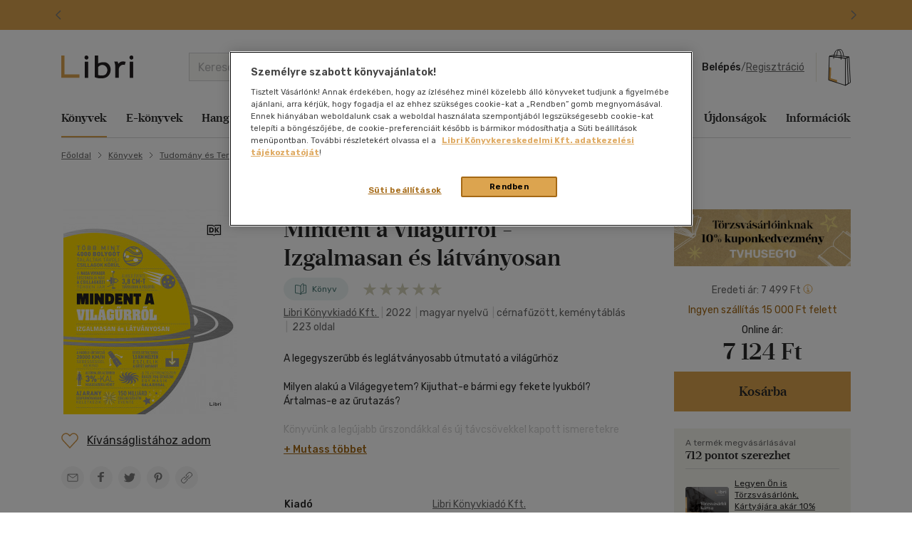

--- FILE ---
content_type: text/html; charset=iso-8859-2
request_url: https://www.libri.hu/konyv/mindent-a-vilagurrol.html
body_size: 37862
content:
<!DOCTYPE html>
<html class="no-js" lang="hu">
<head itemscope itemtype="http://schema.org/WebSite">
<meta charset="ISO-8859-2"><title>Könyv: Mindent a világűrről</title><meta itemprop="name" content="Libri.hu"><meta itemprop="url" content="https://www.libri.hu"><meta name="description" content="Könyv ára: 7124 Ft, Mindent a világűrről - A legegyszerűbb és leglátványosabb útmutató a világűrhöz

Milyen alakú a Világegyetem? Kijuthat-e bármi egy fekete lyukból? Ártalmas-e az űrutazás?

Könyvünk a legújabb űrszondákkal és új távcsövekkel kapott i"><meta name="Keywords" lang="hu" content="mindent a világűrről, libri könyvkiadó kft., könyvvásárlás, csillagászat, űrkutatás"><meta property="fb:app_id" content="216059778523722"><meta property="og:title" content="Mindent a világűrről"><meta property="og:description" content="A legegyszerűbb és leglátványosabb útmutató a világűrhözMilyen alakú a Világegyetem? Kijuthat-e bármi egy fekete lyukból? Ártalmas-e az űrutazás?Könyvünk a legújabb űrszondákkal és új távcsövekkel kapott ismeretekre támaszkodva mutatja be a világűrt, a gravitációs hullámoktól kezdve a kozmikus üregekig.Az áttekinthető, könnyen érthető grafikákkal teli és bámulatba ejtő tényeket felsorakoztató Mindent a világűrről tökéletes bevezetés a csillagászat alapjaiba, valamint a tudomány legfurcsább, legcsodálatosabb jelenségeibe.Érdekességek a könyvből:Több mint 4000 bolygót találtak távoli csillagok körülA NASA Voyager űrszondája már a csillagközi térben járA Hold évente 3,8 cm-t távolodik a FöldtőlA Hubble-űrtávcső 28 000 km/h sebességgel keringEgyes detektorok 1,5 km mélyen észlelik a sötét anyagotAz űrhajós az űrben 3%-kal magasabbra nőhetAz arany szupernóvákban keletkezikA Tejútrendszer össze fog ütközni egy másik galaxissal150 milliárd csillag születik évente"><meta property="og:image" content="https://s01.static.libri.hu/cover/6a/4/8764570_4.jpg"><meta property="og:type" content="book"><meta property="og:isbn" content="9789636040369"><link rel="canonical" href="https://www.libri.hu/konyv/mindent-a-vilagurrol.html"><script type="application/ld+json">
		{
			"@context": "http://schema.org",
			"@type": "Organization",
			"name": "Libri Könyvkereskedelmi Kft.",
			"url": "https://www.libri.hu",
			"logo": "https://www.libri.hu/site/img/libri_logo_toshare.png",
			"sameAs": [
				"https://www.facebook.com/librikonyvesboltok/",
				"https://www.instagram.com/libri_konyvesboltok/"
			]
		}
	</script>
<script>
	var dataLayer = [{"userType":"Visitor","userId":null}];
    
	var device_type = '';
	(function(w,d,s,l,i){w[l]=w[l]||[];w[l].push({'gtm.start':
			new Date().getTime(),event:'gtm.js'});var f=d.getElementsByTagName(s)[0],
		j=d.createElement(s),dl=l!='dataLayer'?'&l='+l:'';j.async=true;j.src=
		'//www.googletagmanager.com/gtm.js?id='+i+dl;f.parentNode.insertBefore(j,f);
	})(window,document,'script','dataLayer','GTM-PT9GH6X');
    
</script>


<meta name="viewport" content="width=device-width, initial-scale=1">

<link rel="stylesheet" type="text/css" href="https://s02.static.libri.hu/site/redesign-2022/site/css/style.min.css?20251210162219">
<link rel="preconnect" href="https://fonts.googleapis.com">
<link rel="preconnect" href="https://fonts.gstatic.com" crossorigin>
<link href="https://fonts.googleapis.com/css2?family=Rubik:ital,wght@0,300;0,400;0,500;0,600;0,700;0,800;0,900;1,300;1,400;1,500;1,600;1,700;1,800;1,900&display=swap" rel="stylesheet">

	<script src="https://s03.static.libri.hu/site/jscript/desktop/manual/raven.min.js?2"></script>
	<script>
		try { Raven.config('https://35022bb7bb434840870645628a6b97d3@sentry.big.hu/2', {
			environment: 'prod',
			ignoreErrors: ['document.getElementsByClassName.ToString is not a function']
		}).install(); } catch(e) { }
	</script>

<script>
    
	 let libriDebug = false,
		staticImagesUrl = 'https://static.libri.hu/site/images/',
		basketDisableTimeout = 2000,
		onloadListeners = [],
		onloadListenerArgs = [],
		listenersLoaded = false,
		isMobile = true;

		addOnLoadListener = function (listener, args) {
			if (listenersLoaded) {
				listener.call(this, args);
				return;
			}

			const listenerLength = onloadListeners.length;

			if (typeof (listener) == 'function') {
				onloadListeners[listenerLength] = listener;

				if (typeof (args) != 'undefined') {
					onloadListenerArgs[listenerLength] = args;
				} else {
					onloadListenerArgs[listenerLength] = null;
				}
			}
		};
		call = function (f, args) {
			if (typeof window[f] === 'function') {
				window[f].call(this, args);
			} else {
				addOnLoadListener(function () {
					window[f].call(this, arguments);
				}, args);
			}
		};
</script>

<link rel="shortcut icon" href="https://s04.static.libri.hu/site/favicon.ico" type="image/x-icon">

<link rel="preconnect" href="https://integration.prefixbox.com/" />
<link rel="dns-prefetch" href="https://integration.prefixbox.com/" />
<link rel="preconnect" href="https://api.prefixbox.com/" />
<link rel="dns-prefetch" href="https://api.prefixbox.com/" />
<script>
	
	window.prefixboxAnalytics=window.prefixboxAnalytics||function(t,s,p,o){(window.pfbxQueue=window.pfbxQueue||[]).push({type:t,source:s,params:p,overrideObject:o});};
	window.prefixboxFunctions=window.prefixboxFunctions||{}; window.prefixboxCustomerFunctions=window.prefixboxCustomerFunctions||{};
	
	const prefixboxStatusEnabled = 1;
	const prefixboxClickEnabled = 0;
	const prefixboxAddToCartEnabled = 1;
</script>
<script
	id="prefixbox-integration-v2"
	async
	defer
	fetchpriority="high"
	charset="UTF-8"
	type="text/javascript"
	src="https://integration.prefixbox.com/c8c7ce53-57e9-4b3b-9ea9-a70c4a87601c"
></script>


<script type="text/plain" class="optanon-category-C0002">
var ghmxy_align = 'center';
var ghmxy_type = 'absolute';
var ghmxy_identifier = 'B8LrCeOm5Kb60Sq99WzkBOVyfSnp9IcugcDBI_xj0_X.h7';
</script>
<script type="text/plain" class="optanon-category-C0002" src="//hu.hit.gemius.pl/hmapxy.js"></script>


        <script type="text/plain" class="optanon-category-C0002">
<!--//--><![CDATA[//><!--
var pp_gemius_identifier = 'B8LrCeOm5Kb60Sq99WzkBOVyfSnp9IcugcDBI_xj0_X.h7';
var pp_gemius_use_cmp = 'true';
var pp_gemius_cmp_timeout = Infinity;
// lines below shouldn't be edited
function gemius_pending(i) { window[i] = window[i] || function() {var x = window[i+'_pdata'] = window[i+'_pdata'] || []; x[x.length]=arguments;};};
gemius_pending('gemius_hit'); gemius_pending('gemius_event'); gemius_pending('pp_gemius_hit'); gemius_pending('pp_gemius_event');
(function(d,t) {try {var gt=d.createElement(t),s=d.getElementsByTagName(t)[0],l='http'+((location.protocol=='https:')?'s':''); gt.setAttribute('async','async');
gt.setAttribute('defer','defer'); gt.src=l+'://hu.hit.gemius.pl/xgemius.js'; s.parentNode.insertBefore(gt,s);} catch (e) {}})(document,'script');
//--><!]]>
</script>

        <script type="text/plain" class="optanon-category-C0002">
<!--//--><![CDATA[//><!--
function go_gemius_hit() {
  window.pp_gemius_use_cmp = 'true';
  window.pp_gemius_cmp_timeout = Infinity;
  window.pp_gemius_identifier = 'B8LrCeOm5Kb60Sq99WzkBOVyfSnp9IcugcDBI_xj0_X.h7';
  function gemius_pending(i) { window[i] = window[i] || function() {var x = window[i+'_pdata'] = window[i+'_pdata'] || []; x[x.length]=arguments;};}; gemius_pending('gemius_hit'); gemius_pending('gemius_event'); gemius_pending('gemius_init'); gemius_pending('pp_gemius_hit'); gemius_pending('pp_gemius_event'); gemius_pending('pp_gemius_init'); (function(d,t) {try {var gt=d.createElement(t),s=d.getElementsByTagName(t)[0],l='http'+((location.protocol=='https:')?'s':''); gt.setAttribute('async','async'); gt.setAttribute('defer','defer'); gt.src=l+'://hu.hit.gemius.pl/xgemius.js'; s.parentNode.insertBefore(gt,s);} catch (e) {}})(document,'script');
}
function check_tcfapi_for_gemius() { if (typeof __tcfapi !== 'undefined') { go_gemius_hit(); } else { setTimeout(check_tcfapi_for_gemius, 500); } }
check_tcfapi_for_gemius();
//--><!]]>
</script><script async='async' src="https://securepubads.g.doubleclick.net/tag/js/gpt.js"></script>

<script> 
  window.googletag = window.googletag || {cmd: []};

  googletag.cmd.push(function() {
    // banner méretek definiálása
    var bannersizes = googletag.sizeMapping()
    .addSize([1024, 0], [[970, 250], [970, 90]])
    .addSize([640, 0], [[320, 100], [468, 60]])
    .addSize([0, 480], [320, 100])
    .build();
    var bannersizes2 = googletag.sizeMapping()
    .addSize([0, 0], [320, 100])
    .build();

    // Termékoldal
    googletag.defineSlot('/22773612643/termekoldal', [[970, 250], [320, 100], [468, 60], [970, 90]], 'div-gpt-ad-1692960369566-0').defineSizeMapping(bannersizes).addService(googletag.pubads());

    googletag.pubads().enableSingleRequest();
    googletag.companionAds().setRefreshUnfilledSlots(true); 
    googletag.pubads().collapseEmptyDivs();
    googletag.enableServices();
  });
</script></head>
<body>	<div class="headerNotificationCarousel customAlert_0" id="headerNotificationCarouselDiv">
		<div id="headerNotificationCarousel" class="container carousel slide w-100" data-bs-ride="carousel" data-bs-interval="3000">
			<div class="carousel-inner ms-auto me-auto">
                				<div class="carousel-item active customAlert_0" data-color="customAlert_0">
					<div class="text-center">
                        							<style>
.headerNotificationCarousel .text-center {
    white-space: nowrap;
    overflow: hidden;
    text-overflow: ellipsis;
    margin: 0 10px;
}

@media only screen and (min-width: 768px) {
.onlymobile {
display: none;
}
}
.headerNotificationCarousel .text-center p {
font-size: 16px;
}

@media only screen and (min-width: 992px) {
/* .onlydesktop {
   display: inline !important; 
}
*/

.onlymobile {
display: none;
}
}
@media only screen and (max-width: 700px) {
 .onlydesktop {
   display: none;
}
.onlymobile {
display: inline !important;
}
}
</style>
<a href="https://www.libri.hu/diszkotet">
<div class="">
<p class="onlymobile">Ünnepi díszkötetek 1499 Ft-ért</p>
<p class="onlydesktop">Szerezze be karácsonyi díszköteteinket 1499 Ft-ért!</p>

</div></a>					</div>
				</div>
								<div class="carousel-item customAlert_1" data-color="customAlert_1">
					<div class="text-center">
                        							<style>
.headerNotificationCarousel .text-center {
    white-space: nowrap;
    overflow: hidden;
    text-overflow: ellipsis;
    margin: 0 10px;
}
.message p {
text-decoration: none;
}
@media only screen and (min-width: 768px) {
.onlymobile {
display: none;
}
}
.headerNotificationCarousel .text-center p {
font-size: 16px;
}

@media only screen and (min-width: 992px) {
/* .onlydesktop {
   display: inline !important; 
}
*/

.onlymobile {
display: none !important;
}
}
@media only screen and (max-width: 700px) {
 .onlydesktop {
   display: none;
}
.onlymobile {
display: inline !important;
}
}
</style>
<a href="https://www.libri.hu/huseg10">
<div class="message">
<p class="onlymobile">10% törzsvásárlói kupon:TVHUSEG10</p>
<p class="onlydesktop">Minden könyvre 10% kuponkedvezmény törzsvásárlóinknak: TVHUSEG10</p>

</div></a>					</div>
				</div>
							</div>
						<button class="carousel-control-prev" type="button" data-bs-target="#headerNotificationCarousel" data-bs-slide="prev" title="Előző">
				<span class="carousel-control-prev-icon" aria-hidden="true"></span>
				<span class="visually-hidden">Előző</span>
			</button>
			<button class="carousel-control-next" type="button" data-bs-target="#headerNotificationCarousel" data-bs-slide="next" title="Következő">
				<span class="carousel-control-next-icon" aria-hidden="true"></span>
				<span class="visually-hidden">Következő</span>
			</button>
					</div>
	</div>

<style>
			.customAlert_0 {
			background-color: #dca44f;
			color: #000000;
			border: 1px solid #dca44f;


			&, a {
				color: #000000;
			}
		}
				.customAlert_1 {
			background-color: #dca44f;
			color: #000000;
			border: 1px solid #dca44f;


			&, a {
				color: #000000;
			}
		}
	</style>


<script type="text/javascript">
	var myCarousel = document.querySelector('#headerNotificationCarousel');

	myCarousel.addEventListener('slide.bs.carousel', function (ev) {
		var oldColor = document.querySelector('#headerNotificationCarouselDiv').getAttribute('class').replace("headerNotificationCarousel ", "");
		var newColor = ev.relatedTarget.dataset.color;

		document.querySelector('#headerNotificationCarouselDiv').classList.remove(oldColor);
		document.querySelector('#headerNotificationCarouselDiv').classList.add(newColor);

	})
</script>

	<!-- GA START-->
<!-- GA END-->
																																																																									<header class="header"><div class="container"><div class="header-flex-container"><button type="button" class="header-btn d-lg-none" data-bs-toggle="collapse" data-bs-target="#navbarToggler" aria-controls="navbarToggler" aria-expanded="false" aria-label="Menü nyitása"><i class="sprite-svg svg-icons--hamburger-24-dark svg-icons--hamburger-24-dark-dims"></i></button><a id="tvCardNotLoggedIn" class="header-btn ms-2 d-lg-none" data-bs-toggle="modal" data-bs-target="#loginModal"><span class="visually-hidden">Törzsvásárlói Kártya adatai</span><i class="sprite-svg svg-icons--tvk svg-icons--tvk-dims"></i></a><a id="tvCardLoggedIn" class="header-btn ms-2 d-lg-none d-none" href="/adataim/tv_kartya/"><span class="visually-hidden">Törzsvásárlói Kártya adatai</span><i class="sprite-svg svg-icons--tvk svg-icons--tvk-dims"></i></a><a class="header-logo" href="/"><img src="/redesign-2022/images/logo.svg" alt="Libri"></a><div class="searchform"><form id="autocomplete-form" class="d-flex" method="get" action="/talalati_lista/" accept-charset="UTF-8"><input type="hidden" name="autocomplete" value="1" /><input class="form-control me-2 autocomplete-search" id="headerSearch" type="search" name="text" placeholder="Keresés..." aria-label="Keresés" value="" maxlength="80" /><button class="btn btn-primary" type="submit" aria-label="Keresés indítása"><i class="sprite-svg svg-icons--search-18-white svg-icons--search-18-white-dims"></i></button><a href="/reszletes_kereso/" class="search_detail">Részletes keresés</a><div id="autocomplete-result" class="autocomplete"></div></form></div><div class="d-flex align-items-center order-lg-4"><div class="header-user"><div class="logged-in d-none"><div class="dropdown"><a class="nav-link dropdown-toggle" href="javascript:void();" id="userDropdown" role="button" data-bs-toggle="dropdown" aria-expanded="false" aria-label="Felhasználó"><span rel="loggedInMemberName"></span></a><div class="dropdown-menu dropdown-menu-light" aria-labelledby="userDropdown"><div class="tvk-card">
  <div rel="memberTvkBalanceHolder">
      <p class="mb-4">
    	<small>Törzsvásárlói pontegyenleg:</small><br>
    	<span rel="memberTvkBalance" class="m-0 tvk-card-balance"></span>
      </p>
      <a href="/adataim/tv_kartya/">
    	<i class="sprite-svg svg-icons--tvk svg-icons--tvk-dims"></i>
    	<span>Törzsvásárló kártyám</span>
      </a>
  </div>

   <div rel="memberTvkBalanceHolderPercent">
        <p class="mb-4">
            <small>Kedvezmény mértéke:</small><br>
            <span rel="memberTvkBalance" class="m-0 tvk-card-balance"></span>
        </p>
        <a href="/adataim/tv_kartya/">
            <i class="sprite-svg svg-icons--tvk svg-icons--tvk-dims"></i>
            <span>Törzsvásárló kártyám</span>
        </a>
   </div>

  <div rel="memberTvkBalanceHolderNoCard">
      <p class="mb-4 body-1">
          Legyen ön is Libri<br>Törzsvásárló!<br>
      </p>
      <a href="/adataim/tv_kartya/">
          <i class="sprite-svg svg-icons--tvk svg-icons--tvk-dims"></i>
          <small>Törzsvásárlói kártya igénylés vagy meglévő kártya fiókhoz rögzítése</small>
      </a>
  </div>
</div>
<ul class="user-menu-list">
  <li><a class="dropdown-item nav-link" href="/adataim/">Adataim</a></li>
  <li><a class="dropdown-item nav-link" href="/adataim/rendeleseim/">Rendeléseim és igényléseim</a></li>
  <li><a class="dropdown-item nav-link" href="/adataim/ajandekkartyaim/">Ajándékkártyák</a></li>
  <li><a class="dropdown-item nav-link" href="/adataim/ekonyveim/">E-könyveim</a></li>
  <li><a class="dropdown-item nav-link" href="/adataim/ehangoskonyveim/">E-hangoskönyveim</a></li>
  <li><a class="dropdown-item nav-link" href="/adataim/kivansaglista/">Kívánságlistám, mentett kosaraim</a></li>
  <li><a class="dropdown-item nav-link" href="/ajanlatok_nekem/">Ajánlataim</a></li>
  <li><a class="dropdown-item nav-link" href="/adataim/evfordulok/">Évfordulók</a></li>
  <li class="mb-0 pl-0"><a class="dropdown-item nav-link" href="javascript:void();" onclick="LibriMember.logout();return false;">Kilépés</a></li>
</ul>
</div></div></div><button class="profile-menu-btn header-btn me-2 d-lg-none hiddenWhenLoggedOut d-none" type="button" data-bs-toggle="collapse" data-bs-target="#navbarToggler" aria-controls="navbarToggler" aria-expanded="false" aria-label="Menü nyitása"><i class="sprite-svg svg-icons--user-24-black svg-icons--user-24-dark-dims" title="Felhasználó"></i></button><div class="logged-out d-md-none hiddenWhenLoggedIn d-none" ><a href="javascript:void();" class="login d-none d-lg-inline-block" data-bs-toggle="modal" data-bs-target="#loginModal">Belépés</a><span class="d-none d-lg-inline-block">/</span><a href="javascript:void();" class="registration d-none d-lg-inline-block" data-bs-toggle="modal" data-bs-target="#regModal">Regisztráció</a><a href="javascript:void();" class="header-btn login d-lg-none" data-bs-toggle="modal" data-bs-target="#loginModal"><i class="sprite-svg svg-icons--user-24-dark svg-icons--user-24-dark-dims" title="Felhasználó"></i></a></div></div>    		<button type="button" class="header-btn cart-btn" aria-label="Kosár" data-bs-toggle="modal" data-bs-target="#cartModal">
            <span class="cart-btn-icon">
	<i class="d-none d-lg-block sprite-svg svg-szatyor-desktop svg-szatyor-desktop-dims"></i>
	<i class="d-block d-lg-none sprite-svg svg-szatyor-mobile svg-szatyor-mobile-dims"></i>
	<span id="cartItemCount" class="cart-btn-count"></span>
</span>
<span id="cartSumPrice" class="price d-none d-lg-block"></span>
		</button>
    
</div></div></div></header><div class="modal modal-cart is-empty cart-slide" id="cartModal" tabindex="-1" aria-hidden="true"><div class="modal-dialog modal-cart-dialog  modal-fullscreen-sm-down modal-dialog-scrollable"><div class="modal-content"><div class="modal-cart-header"><div><div class="h2 modal-title mb-2" id="cartModalEmptyLabel">Kosár áttekintése</div><div class="body-2 color-text-middle">Összesen <span class="fw-500">0</span> termék</div></div><button type="button" class="btn-close" data-bs-dismiss="modal" aria-label="Bezárás"></button></div><div class="modal-body modal-cart-body"><div id="modal-cart-empty-content" class="d-flex flex-column align-items-center pt-5"><div class="pt-lg-4"><img src="/redesign-2022/images/shopping-cart-yellow.png" srcset="/redesign-2022/images/shopping-cart-yellow@2x.png 2x, /redesign-2022/images/shopping-cart-yellow@3x.png 3x" alt=""></div><div class="h3 mt-4 mb-2">Az ön kosara jelenleg üres.</div><div class="body-2-responsive color-text-middle">Nézzen szét <a class="link-text-middle" href="/akciok/" title="Akcióink">akcióink</a> között!</div></div></div></div></div></div><nav class="navbar navbar-expand-lg" id="main-nav"><div class="container autoscroll"><ul class="navbar-nav me-auto mb-2 mb-lg-0"><li class="nav-item dropdown submenu"><a class="nav-link active" aria-current="page"title="Könyvek"href="/konyv/">Könyvek</a><div class="dropdown-menu d-lg-block d-md-none d-none"><div class="row"><div class="col-sm"><h3 class="h3 h4-static">Kategóriák</h3><ul class="first-ul"><li><a href="/konyv/csalad-es-szulok/" title="Család és szülők">Család és szülők</a></li><li><a href="/konyv/eletmod-egeszseg/" title="Életmód, egészség">Életmód, egészség</a></li><li><a href="/konyv/eletrajzok-visszaemlekezesek/" title="Életrajzok, visszaemlékezések">Életrajzok, visszaemlékezések</a></li><li><a href="/konyv/ezoteria/" title="Ezotéria">Ezotéria</a></li><li><a href="/konyv/gasztronomia/" title="Gasztronómia">Gasztronómia</a></li><li><a href="/konyv/gyermek-es-ifjusagi/" title="Gyermek és ifjúsági">Gyermek és ifjúsági</a></li><li><a href="/konyv/hangoskonyv/" title="Hangoskönyv">Hangoskönyv</a></li><li><a href="/konyv/hobbi-szabadido/" title="Hobbi, szabadidő">Hobbi, szabadidő</a></li></ul></div><div class="col-sm"><ul><li><a href="/konyv/irodalom/" title="Irodalom">Irodalom</a></li><li><a href="/konyv/kepregeny/" title="Képregény">Képregény</a></li><li><a href="/konyv/kert-haz-otthon/" title="Kert, ház, otthon">Kert, ház, otthon</a></li><li><a href="/konyv/lexikon-enciklopedia/" title="Lexikon, enciklopédia">Lexikon, enciklopédia</a></li><li><a href="/konyv/muveszet-epiteszet/" title="Művészet, építészet">Művészet, építészet</a></li><li><a href="/konyv/napjaink-bulvar-politika/" title="Napjaink, bulvár, politika">Napjaink, bulvár, politika</a></li><li><a href="/konyv/nyelvkonyv-szotar/" title="Nyelvkönyv, szótár, idegen nyelvű">Nyelvkönyv, szótár, idegen nyelvű</a></li><li><a href="/konyv/penz-gazdasag-uzleti-elet/" title="Pénz, gazdaság, üzleti élet">Pénz, gazdaság, üzleti élet</a></li></ul></div><div class="col-sm"><ul><li><a href="/konyv/sport-termeszetjaras/" title="Sport, természetjárás">Sport, természetjárás</a></li><li><a href="/konyv/szamitastechnika-internet/" title="Számítástechnika, internet">Számítástechnika, internet</a></li><li><a href="/konyv/tankonyvek-segedkonyvek/" title="Tankönyvek, segédkönyvek">Tankönyvek, segédkönyvek</a></li><li><a href="/konyv/tars-tudomanyok/" title="Társ. tudományok">Társ. tudományok</a></li><li><a href="/konyv/terkep/" title="Térkép">Térkép</a></li><li><a href="/konyv/tortenelem/" title="Történelem">Történelem</a></li><li><a href="/konyv/tudomany-es-termeszet/" title="Tudomány és Természet">Tudomány és Természet</a></li><li><a href="/konyv/utazas/" title="Utazás">Utazás</a></li></ul></div><div class="col-sm"><ul><li><a href="/konyv/vallas-mitologia/" title="Vallás, mitológia">Vallás, mitológia</a></li></ul></div></div>
<div class="d-grid gap-2 d-block d-lg-none"><button class="btn btn-primary close">Bezárás</button></div></div></li><li class="nav-item dropdown submenu"><a class="nav-link"title="E-könyvek"href="/ekonyv/">E-könyvek</a><div class="dropdown-menu d-lg-block d-md-none d-none"><div class="row"><div class="col-sm"><h3 class="h3 h4-static">Kategóriák</h3><ul class="first-ul"><li><a href="/konyv/csalad-es-szulok/?ebook=1" title="Család és szülők">Család és szülők</a></li><li><a href="/konyv/eletmod-egeszseg/?ebook=1" title="Életmód, egészség">Életmód, egészség</a></li><li><a href="/konyv/eletrajzok-visszaemlekezesek/?ebook=1" title="Életrajzok, visszaemlékezések">Életrajzok, visszaemlékezések</a></li><li><a href="/konyv/ezoteria/?ebook=1" title="Ezotéria">Ezotéria</a></li><li><a href="/konyv/gasztronomia/?ebook=1" title="Gasztronómia">Gasztronómia</a></li><li><a href="/konyv/gyermek-es-ifjusagi/?ebook=1" title="Gyermek és ifjúsági">Gyermek és ifjúsági</a></li><li><a href="/konyv/hobbi-szabadido/?ebook=1" title="Hobbi, szabadidő">Hobbi, szabadidő</a></li><li><a href="/konyv/irodalom/?ebook=1" title="Irodalom">Irodalom</a></li></ul></div><div class="col-sm"><ul><li><a href="/konyv/kepregeny/?ebook=1" title="Képregény">Képregény</a></li><li><a href="/konyv/kert-haz-otthon/?ebook=1" title="Kert, ház, otthon">Kert, ház, otthon</a></li><li><a href="/konyv/lexikon-enciklopedia/?ebook=1" title="Lexikon, enciklopédia">Lexikon, enciklopédia</a></li><li><a href="/konyv/muveszet-epiteszet/?ebook=1" title="Művészet, építészet">Művészet, építészet</a></li><li><a href="/konyv/nyelvkonyv-szotar/?ebook=1" title="Nyelvkönyv, szótár, idegen nyelvű">Nyelvkönyv, szótár, idegen nyelvű</a></li><li><a href="/konyv/penz-gazdasag-uzleti-elet/?ebook=1" title="Pénz, gazdaság, üzleti élet">Pénz, gazdaság, üzleti élet</a></li><li><a href="/konyv/sport-termeszetjaras/?ebook=1" title="Sport, természetjárás">Sport, természetjárás</a></li><li><a href="/konyv/szamitastechnika-internet/?ebook=1" title="Számítástechnika, internet">Számítástechnika, internet</a></li></ul></div><div class="col-sm"><ul><li><a href="/konyv/tankonyvek-segedkonyvek/?ebook=1" title="Tankönyvek, segédkönyvek">Tankönyvek, segédkönyvek</a></li><li><a href="/konyv/tars-tudomanyok/?ebook=1" title="Társ. tudományok">Társ. tudományok</a></li><li><a href="/konyv/tortenelem/?ebook=1" title="Történelem">Történelem</a></li><li><a href="/konyv/tudomany-es-termeszet/?ebook=1" title="Tudomány és Természet">Tudomány és Természet</a></li><li><a href="/konyv/utazas/?ebook=1" title="Utazás">Utazás</a></li><li><a href="/konyv/vallas-mitologia/?ebook=1" title="Vallás, mitológia">Vallás, mitológia</a></li></ul></div></div>
<div class="d-grid gap-2 d-block d-lg-none"><button class="btn btn-primary close">Bezárás</button></div></div></li><li class="nav-item dropdown submenu"><a class="nav-link"title="Hangoskönyvek"href="/hangoskonyv/">Hangoskönyvek</a><div class="dropdown-menu d-lg-block d-md-none d-none"><div class="row"><div class="col-sm"><h3 class="h3 h4-static">Kategóriák</h3><ul class="first-ul"><li><a href="/konyvek/e-hangoskonyv/" title="E-hangoskönyv">E-hangoskönyv</a></li><li><a href="/konyv/hangoskonyv/" title="Hangoskönyv">Hangoskönyv</a></li></ul></div></div>
<div class="d-grid gap-2 d-block d-lg-none"><button class="btn btn-primary close">Bezárás</button></div></div></li><li class="nav-item dropdown submenu"><a class="nav-link"title="Antikvár"href="/antikvar/">Antikvár</a><div class="dropdown-menu d-lg-block d-md-none d-none"><div class="row"><div class="col-sm"><h3 class="h3 h4-static">Kategóriák</h3><ul class="first-ul"><li><a href="/konyv/csalad-es-szulok/?antik_book=1" title="Család és szülők">Család és szülők</a></li><li><a href="/ajandek/egyeb-aru-szolgaltatas/?antik_book=1" title="Egyéb áru, szolgáltatás">Egyéb áru, szolgáltatás</a></li><li><a href="/konyv/eletmod-egeszseg/?antik_book=1" title="Életmód, egészség">Életmód, egészség</a></li><li><a href="/konyv/eletrajzok-visszaemlekezesek/?antik_book=1" title="Életrajzok, visszaemlékezések">Életrajzok, visszaemlékezések</a></li><li><a href="/konyv/ezoteria/?antik_book=1" title="Ezotéria">Ezotéria</a></li><li><a href="/film/film/?antik_book=1" title="Film">Film</a></li><li><a href="/ajandek/folyoirat-ujsag/?antik_book=1" title="Folyóirat, újság">Folyóirat, újság</a></li><li><a href="/konyv/gasztronomia/?antik_book=1" title="Gasztronómia">Gasztronómia</a></li></ul></div><div class="col-sm"><ul><li><a href="/konyv/gyermek-es-ifjusagi/?antik_book=1" title="Gyermek és ifjúsági">Gyermek és ifjúsági</a></li><li><a href="/konyv/hangoskonyv/?antik_book=1" title="Hangoskönyv">Hangoskönyv</a></li><li><a href="/zene/hangzoanyag/?antik_book=1" title="Hangzóanyag">Hangzóanyag</a></li><li><a href="/konyv/hobbi-szabadido/?antik_book=1" title="Hobbi, szabadidő">Hobbi, szabadidő</a></li><li><a href="/konyv/irodalom/?antik_book=1" title="Irodalom">Irodalom</a></li><li><a href="/ajandek/jatek/?antik_book=1" title="Játék">Játék</a></li><li><a href="/ajandek/kartya/?antik_book=1" title="Kártya">Kártya</a></li><li><a href="/konyv/kepregeny/?antik_book=1" title="Képregény">Képregény</a></li></ul></div><div class="col-sm"><ul><li><a href="/konyv/kert-haz-otthon/?antik_book=1" title="Kert, ház, otthon">Kert, ház, otthon</a></li><li><a href="/konyv/lexikon-enciklopedia/?antik_book=1" title="Lexikon, enciklopédia">Lexikon, enciklopédia</a></li><li><a href="/konyv/muveszet-epiteszet/?antik_book=1" title="Művészet, építészet">Művészet, építészet</a></li><li><a href="/konyv/napjaink-bulvar-politika/?antik_book=1" title="Napjaink, bulvár, politika">Napjaink, bulvár, politika</a></li><li><a href="/ajandek/naptar/?antik_book=1" title="Naptár">Naptár</a></li><li><a href="/konyv/nyelvkonyv-szotar/?antik_book=1" title="Nyelvkönyv, szótár, idegen nyelvű">Nyelvkönyv, szótár, idegen nyelvű</a></li><li><a href="/konyv/penz-gazdasag-uzleti-elet/?antik_book=1" title="Pénz, gazdaság, üzleti élet">Pénz, gazdaság, üzleti élet</a></li><li><a href="/konyv/sport-termeszetjaras/?antik_book=1" title="Sport, természetjárás">Sport, természetjárás</a></li></ul></div><div class="col-sm"><ul><li><a href="/konyv/szamitastechnika-internet/?antik_book=1" title="Számítástechnika, internet">Számítástechnika, internet</a></li><li><a href="/zene/szolfezs-zeneelmelet/?antik_book=1" title="Szolfézs, zeneelmélet">Szolfézs, zeneelmélet</a></li><li><a href="/konyv/tankonyvek-segedkonyvek/?antik_book=1" title="Tankönyvek, segédkönyvek">Tankönyvek, segédkönyvek</a></li><li><a href="/konyv/tars-tudomanyok/?antik_book=1" title="Társ. tudományok">Társ. tudományok</a></li><li><a href="/konyv/terkep/?antik_book=1" title="Térkép">Térkép</a></li><li><a href="/konyv/tortenelem/?antik_book=1" title="Történelem">Történelem</a></li><li><a href="/konyv/tudomany-es-termeszet/?antik_book=1" title="Tudomány és Természet">Tudomány és Természet</a></li><li><a href="/konyv/utazas/?antik_book=1" title="Utazás">Utazás</a></li></ul></div><div class="col-sm"><ul><li><a href="/konyv/vallas-mitologia/?antik_book=1" title="Vallás, mitológia">Vallás, mitológia</a></li></ul></div></div>
<div class="d-grid gap-2 d-block d-lg-none"><button class="btn btn-primary close">Bezárás</button></div></div></li><li class="nav-item dropdown submenu"><a class="nav-link"title="Zene, film, ajándék"href="/zene/">Zene, film, ajándék</a><div class="dropdown-menu d-lg-block d-md-none d-none"><div class="row submenu-music"><div class="col-sm"><h3 class="h5"><a href="/zene/hangzoanyag/" title="Zene">Zene</a></h3><ul class="first-ul"><li><a href="/zene/hangzoanyag/komolyzene/" title="Komolyzene">Komolyzene</a></li><li><a href="/zene/hangzoanyag/konnyuzene/" title="Könnyűzene">Könnyűzene</a></li><li><a href="/zene/hangzoanyag/nepzene/" title="Népzene">Népzene</a></li><li><a href="/zene/hangzoanyag/nyelvtanulas/" title="Nyelvtanulás">Nyelvtanulás</a></li><li><a href="/zene/hangzoanyag/proza/" title="Próza">Próza</a></li><li><a href="/zene/hangzoanyag/spiritualis-zene/" title="Spirituális zene">Spirituális zene</a></li><li><a href="/zene/szolfezs-zeneelmelet/szolfezs-zeneelm-vegyes/" title="Szolfézs, zeneelm. vegyes">Szolfézs, zeneelm. vegyes</a></li><li><a href="/zene/hangzoanyag/zene-vegyesen/" title="Zene vegyesen">Zene vegyesen</a></li></ul></div><div class="col-sm"><h3 class="h5"><a href="/film/film/" title="Film">Film</a></h3><ul class="first-ul"><li><a href="/film/film/akcio/" title="Akció">Akció</a></li><li><a href="/film/film/animacios-film/" title="Animációs film">Animációs film</a></li><li><a href="/film/film/babfilm/" title="Bábfilm">Bábfilm</a></li><li><a href="/film/film/csaladi/" title="Családi">Családi</a></li><li><a href="/film/diafilm/diafilm-vegyesen/" title="Diafilm vegyesen">Diafilm vegyesen</a></li><li><a href="/film/film/dokumentumfilm/" title="Dokumentumfilm">Dokumentumfilm</a></li><li><a href="/film/film/drama/" title="Dráma">Dráma</a></li><li><a href="/film/film/egeszsegrol-betegsegrol/" title="Egészségről-betegségről">Egészségről-betegségről</a></li><li><a href="/film/film/eletrajzi/" title="Életrajzi">Életrajzi</a></li><li><a href="/film/film/erotikus/" title="Erotikus">Erotikus</a></li><li><a href="/film/film/ezoterika/" title="Ezoterika">Ezoterika</a></li><li><a href="/film/film/fantasy-film/" title="Fantasy film">Fantasy film</a></li></ul></div><div class="col-sm"><div class="h5 d-none d-lg-block">&nbsp;</div><ul><li><a href="/film/film/film-vegyesen/" title="Film vegyesen">Film vegyesen</a></li><li><a href="/film/film/gyermekfilm/" title="Gyermekfilm">Gyermekfilm</a></li><li><a href="/film/film/haborus/" title="Háborús">Háborús</a></li><li><a href="/film/film/hobbi/" title="Hobbi">Hobbi</a></li><li><a href="/film/film/horror/" title="Horror">Horror</a></li><li><a href="/film/film/humor-kabare/" title="Humor-kabaré">Humor-kabaré</a></li><li><a href="/film/film/ismeretterjeszto/" title="Ismeretterjesztő">Ismeretterjesztő</a></li><li><a href="/film/film/jatekfilm/" title="Játékfilm">Játékfilm</a></li><li><a href="/film/film/kaland/" title="Kaland">Kaland</a></li><li><a href="/film/film/kotelezo-olvasmanyok-filmfeld/" title="Kötelező olvasmányok-filmfeld.">Kötelező olvasmányok-filmfeld.</a></li><li><a href="/film/film/krimi/" title="Krimi">Krimi</a></li><li><a href="/film/film/misztikus/" title="Misztikus">Misztikus</a></li></ul></div><div class="col-sm"><div class="h5 d-none d-lg-block">&nbsp;</div><ul><li><a href="/film/film/muvesz/" title="Művész">Művész</a></li><li><a href="/film/film/opera-operett/" title="Opera-Operett">Opera-Operett</a></li><li><a href="/film/film/rajzfilm/" title="Rajzfilm">Rajzfilm</a></li><li><a href="/film/film/romantikus/" title="Romantikus">Romantikus</a></li><li><a href="/film/film/sci-fi/" title="Sci-fi">Sci-fi</a></li><li><a href="/film/film/sport-fittness/" title="Sport-Fittness">Sport-Fittness</a></li><li><a href="/film/film/szatira/" title="Szatíra">Szatíra</a></li><li><a href="/film/film/szinhaz/" title="Színház">Színház</a></li><li><a href="/film/film/termeszetfilm/" title="Természetfilm">Természetfilm</a></li><li><a href="/film/film/thriller-pszicho-thriller/" title="Thriller,Pszicho-thriller">Thriller,Pszicho-thriller</a></li><li><a href="/film/film/tortenelmi/" title="Történelmi">Történelmi</a></li><li><a href="/film/film/tv-sorozatok/" title="Tv-sorozatok">Tv-sorozatok</a></li></ul></div><div class="col-sm"><div class="h5 d-none d-lg-block">&nbsp;</div><ul><li><a href="/film/film/utifilm/" title="Útifilm">Útifilm</a></li><li><a href="/film/film/vigjatek/" title="Vígjáték">Vígjáték</a></li><li><a href="/film/film/western/" title="Western">Western</a></li><li><a href="/film/film/zene-musical/" title="Zene, musical">Zene, musical</a></li></ul></div><div class="col-sm"><h3 class="h5">Ajándék</h3><ul class="first-ul"><li><a href="/ajandek/ajandekkartyak/" title="Ajándékkártyák">Ajándékkártyák</a></li><li><a href="/ajandek/egyeb-aru-szolgaltatas/" title="Egyéb áru, szolgáltatás">Egyéb áru, szolgáltatás</a></li><li><a href="/ajandek/folyoirat-ujsag/" title="Folyóirat, újság">Folyóirat, újság</a></li><li><a href="/ajandek/foldgomb/" title="Földgömb">Földgömb</a></li><li><a href="/ajandek/jatek/" title="Játék">Játék</a></li><li><a href="/ajandek/kartya/" title="Kártya">Kártya</a></li><li><a href="/ajandek/kepeslap/" title="Képeslap">Képeslap</a></li><li><a href="/ajandek/naptar/" title="Naptár">Naptár</a></li><li><a href="/ajandek/papir-iroszer/" title="Papír, írószer">Papír, írószer</a></li></ul></div></div>
<div class="d-grid gap-2 d-block d-lg-none"><button class="btn btn-primary close">Bezárás</button></div></div></li><li class="nav-item dropdown submenu d-none d-lg-block"><a class="nav-link"title="Akciók"href="/akciok/">Akciók</a><div class="dropdown-menu"><div class="row">
	<div class="col-sm col-lg-4">
		<div class="h3 h4-static">Aktuális akcióink</div>
		<ul>
                        				<li>
					<a href="/stilusos-evzaras">
                    Stílusos évzárás					Csak online
					</a>
				</li>
            				<li>
					<a href="/2+1">
                    2+1 - Legyen a harmadik könyv az Ön ajándéka!					2+1 akció
					</a>
				</li>
            				<li>
					<a href="/akciok/konyvakcio_2025.11.html">
                    Könyvakció					Csak online
					</a>
				</li>
            				<li>
					<a href="/akciok/hetfore_romantika_pentekre_thriller.html">
                    Hétfőre romantika, péntekre thriller					film akció
					</a>
				</li>
            				<li>
					<a href="/tolthetunk-parat">
                    Tölthetünk párat?					e-könyv akció
					</a>
				</li>
            		</ul>
	</div>
	<div class="col-sm col-lg-8 text-end d-none d-lg-block">
        			<a href="/stilusos-evzaras">
				<img src="https://s05.static.libri.hu/images/upload/fb/227197_evvegi_konyvvasar_akcio_1.png" alt="Stílusos évzárás">
			</a>
        	</div>
</div>
<div class="d-grid gap-2 d-block d-lg-none"><button class="btn btn-primary close">Bezárás</button></div></div></li><li class="nav-item dropdown submenu d-none d-lg-block"><a class="nav-link"title="Előrendelhető"href="/elorendelheto/">Előrendelhető</a><div class="dropdown-menu"><div class="row"><div class="col-sm"><h3 class="h3 h4-static">Kategóriák</h3><ul class="first-ul"><li><a href="/konyv/csalad-es-szulok/?preorderable=1" title="Család és szülők">Család és szülők</a></li><li><a href="/konyv/eletmod-egeszseg/?preorderable=1" title="Életmód, egészség">Életmód, egészség</a></li><li><a href="/konyv/eletrajzok-visszaemlekezesek/?preorderable=1" title="Életrajzok, visszaemlékezések">Életrajzok, visszaemlékezések</a></li><li><a href="/konyv/ezoteria/?preorderable=1" title="Ezotéria">Ezotéria</a></li><li><a href="/konyv/gasztronomia/?preorderable=1" title="Gasztronómia">Gasztronómia</a></li><li><a href="/konyv/gyermek-es-ifjusagi/?preorderable=1" title="Gyermek és ifjúsági">Gyermek és ifjúsági</a></li><li><a href="/konyv/irodalom/?preorderable=1" title="Irodalom">Irodalom</a></li><li><a href="/ajandek/jatek/?preorderable=1" title="Játék">Játék</a></li></ul></div><div class="col-sm"><ul><li><a href="/konyv/kepregeny/?preorderable=1" title="Képregény">Képregény</a></li><li><a href="/konyv/muveszet-epiteszet/?preorderable=1" title="Művészet, építészet">Művészet, építészet</a></li><li><a href="/konyv/napjaink-bulvar-politika/?preorderable=1" title="Napjaink, bulvár, politika">Napjaink, bulvár, politika</a></li><li><a href="/konyv/nyelvkonyv-szotar/?preorderable=1" title="Nyelvkönyv, szótár, idegen nyelvű">Nyelvkönyv, szótár, idegen nyelvű</a></li><li><a href="/konyv/penz-gazdasag-uzleti-elet/?preorderable=1" title="Pénz, gazdaság, üzleti élet">Pénz, gazdaság, üzleti élet</a></li><li><a href="/konyv/sport-termeszetjaras/?preorderable=1" title="Sport, természetjárás">Sport, természetjárás</a></li><li><a href="/konyv/tankonyvek-segedkonyvek/?preorderable=1" title="Tankönyvek, segédkönyvek">Tankönyvek, segédkönyvek</a></li><li><a href="/konyv/tars-tudomanyok/?preorderable=1" title="Társ. tudományok">Társ. tudományok</a></li></ul></div><div class="col-sm"><ul><li><a href="/konyv/tortenelem/?preorderable=1" title="Történelem">Történelem</a></li><li><a href="/konyv/tudomany-es-termeszet/?preorderable=1" title="Tudomány és Természet">Tudomány és Természet</a></li><li><a href="/konyv/utazas/?preorderable=1" title="Utazás">Utazás</a></li><li><a href="/konyv/vallas-mitologia/?preorderable=1" title="Vallás, mitológia">Vallás, mitológia</a></li></ul></div></div>
<div class="d-grid gap-2 d-block d-lg-none"><button class="btn btn-primary close">Bezárás</button></div></div></li><li class="nav-item dropdown submenu d-none d-lg-block"><a class="nav-link"title="Sikerlista"href="/sikerlista/">Sikerlista</a><div class="dropdown-menu"><div class="row"><div class="col-sm"><h3 class="h3 h4-static">Kategóriák szerint</h3><ul class="first-ul"><li><a href="/sikerlista/online-altalanos/?docpath=ezoteria" title="Ezotéria">Ezotéria</a></li><li><a href="/sikerlista/online-altalanos/?docpath=irodalom" title="Irodalom">Irodalom</a></li><li><a href="/sikerlista/online-altalanos/?docpath=gasztronomia" title="Gasztronómia">Gasztronómia</a></li><li><a href="/sikerlista/online-altalanos/?docpath=csalad-es-szulok" title="Család és szülők">Család és szülők</a></li><li><a href="/sikerlista/online-altalanos/?docpath=hobbi-szabadido" title="Hobbi, szabadidő">Hobbi, szabadidő</a></li><li><a href="/sikerlista/online-altalanos/?docpath=tars-tudomanyok" title="Társ. tudományok">Társ. tudományok</a></li><li><a href="/sikerlista/online-altalanos/?docpath=eletmod-egeszseg" title="Életmód, egészség">Életmód, egészség</a></li><li><a href="/sikerlista/online-altalanos/?docpath=kert-haz-otthon" title="Kert, ház, otthon">Kert, ház, otthon</a></li></ul></div><div class="col-sm"><ul><li><a href="/sikerlista/online-altalanos/?docpath=nyelvkonyv-szotar" title="Nyelvkönyv, szótár, idegen nyelvű">Nyelvkönyv, szótár, idegen nyelvű</a></li><li><a href="/sikerlista/online-altalanos/?docpath=gyermek-es-ifjusagi" title="Gyermek és ifjúsági">Gyermek és ifjúsági</a></li><li><a href="/sikerlista/online-altalanos/?docpath=muveszet-epiteszet" title="Művészet, építészet">Művészet, építészet</a></li><li><a href="/sikerlista/online-altalanos/?docpath=lexikon-enciklopedia" title="Lexikon, enciklopédia">Lexikon, enciklopédia</a></li><li><a href="/sikerlista/online-altalanos/?docpath=sport-termeszetjaras" title="Sport, természetjárás">Sport, természetjárás</a></li><li><a href="/sikerlista/online-altalanos/?docpath=tankonyvek-segedkonyvek" title="Tankönyvek, segédkönyvek">Tankönyvek, segédkönyvek</a></li><li><a href="/sikerlista/online-altalanos/?docpath=napjaink-bulvar-politika" title="Napjaink, bulvár, politika">Napjaink, bulvár, politika</a></li><li><a href="/sikerlista/online-altalanos/?docpath=szamitastechnika-internet" title="Számítástechnika, internet">Számítástechnika, internet</a></li></ul></div><div class="col-sm"><ul><li><a href="/sikerlista/online-altalanos/?docpath=penz-gazdasag-uzleti-elet" title="Pénz, gazdaság, üzleti élet">Pénz, gazdaság, üzleti élet</a></li><li><a href="/sikerlista/online-altalanos/?docpath=eletrajzok-visszaemlekezesek" title="Életrajzok, visszaemlékezések">Életrajzok, visszaemlékezések</a></li><li><a href="/sikerlista/online-altalanos/?docpath=film" title="Film">Film</a></li><li><a href="/sikerlista/online-altalanos/?docpath=jatek" title="Játék">Játék</a></li><li><a href="/sikerlista/online-altalanos/?docpath=utazas" title="Utazás">Utazás</a></li><li><a href="/sikerlista/online-altalanos/?docpath=terkep" title="Térkép">Térkép</a></li><li><a href="/sikerlista/online-altalanos/?docpath=naptar" title="Naptár">Naptár</a></li><li><a href="/sikerlista/online-altalanos/?docpath=kartya" title="Kártya">Kártya</a></li></ul></div><div class="col-sm"><ul><li><a href="/sikerlista/online-altalanos/?docpath=diafilm" title="Diafilm">Diafilm</a></li><li><a href="/sikerlista/online-altalanos/?docpath=foldgomb" title="Földgömb">Földgömb</a></li><li><a href="/sikerlista/online-altalanos/?docpath=kepeslap" title="Képeslap">Képeslap</a></li><li><a href="/sikerlista/online-altalanos/?docpath=kepregeny" title="Képregény">Képregény</a></li><li><a href="/sikerlista/online-altalanos/?docpath=tortenelem" title="Történelem">Történelem</a></li><li><a href="/sikerlista/online-altalanos/?docpath=hangoskonyv" title="Hangoskönyv">Hangoskönyv</a></li><li><a href="/sikerlista/online-altalanos/?docpath=hangzoanyag" title="Hangzóanyag">Hangzóanyag</a></li><li><a href="/sikerlista/online-altalanos/?docpath=papir-iroszer" title="Papír, írószer">Papír, írószer</a></li></ul></div><div class="col-sm"><ul><li><a href="/sikerlista/online-altalanos/?docpath=folyoirat-ujsag" title="Folyóirat, újság">Folyóirat, újság</a></li><li><a href="/sikerlista/online-altalanos/?docpath=vallas-mitologia" title="Vallás, mitológia">Vallás, mitológia</a></li><li><a href="/sikerlista/online-altalanos/?docpath=tudomany-es-termeszet" title="Tudomány és Természet">Tudomány és Természet</a></li><li><a href="/sikerlista/online-altalanos/?docpath=szolfezs-zeneelmelet" title="Szolfézs, zeneelmélet">Szolfézs, zeneelmélet</a></li><li><a href="/sikerlista/online-altalanos/?docpath=egyeb-aru-szolgaltatas" title="Egyéb áru, szolgáltatás">Egyéb áru, szolgáltatás</a></li><li><a href="/sikerlista/online-altalanos/?docpath=e-hangoskonyv" title="E-hangoskönyv">E-hangoskönyv</a></li><li><a href="/sikerlista/online-altalanos/?docpath=tarsasjatekok" title="Társasjátékok">Társasjátékok</a></li><li><a href="/sikerlista/online-altalanos/?docpath=kreativ-jatekok" title="Kreatív játékok">Kreatív játékok</a></li></ul></div><div class="col-sm"><ul><li><a href="/sikerlista/online-altalanos/?docpath=fejleszto-jatekok" title="Fejlesztő játékok">Fejlesztő játékok</a></li><li><a href="/sikerlista/online-altalanos/?docpath=konyves-kiegeszitok" title="Könyves kiegészítők">Könyves kiegészítők</a></li></ul></div><div class="col-sm d-none d-lg-block mobile-block"><hr class="d-none mobile-block"><h3 class="h3 h4-static">Sikerlisták</h3><ul><li><a href="/sikerlista/?heti" title="Heti sikerlista">Heti sikerlista</a></li><li class="extraItems"><a href="/sikerlista/online-altalanos/" title="Aktuális sikerlista">Aktuális</a></li><li class="extraItems"><a href="/sikerlista/online-elorendelheto/" title="Előrendelhető sikerlista">Előrendelhető</a></li><li><a href="/sikerlista/?ekonyv" title="Heti sikerlista">E-könyv sikerlista</a></li></ul></div></div>
<div class="d-grid gap-2 d-block d-lg-none"><button class="btn btn-primary close">Bezárás</button></div></div></li><li class="nav-item dropdown submenu d-none d-lg-block"><a class="nav-link"title="Újdonságok"href="/ujdonsagok/">Újdonságok</a><div class="dropdown-menu"><div class="row"><div class="col-sm"><h3 class="h3 h4-static">Kategóriák</h3><ul class="first-ul"><li><a href="/konyv/csalad-es-szulok/?new_book=1" title="Család és szülők">Család és szülők</a></li><li><a href="/konyv/eletmod-egeszseg/?new_book=1" title="Életmód, egészség">Életmód, egészség</a></li><li><a href="/konyv/eletrajzok-visszaemlekezesek/?new_book=1" title="Életrajzok, visszaemlékezések">Életrajzok, visszaemlékezések</a></li><li><a href="/konyv/ezoteria/?new_book=1" title="Ezotéria">Ezotéria</a></li><li><a href="/film/film/?new_book=1" title="Film">Film</a></li><li><a href="/ajandek/folyoirat-ujsag/?new_book=1" title="Folyóirat, újság">Folyóirat, újság</a></li><li><a href="/konyv/gasztronomia/?new_book=1" title="Gasztronómia">Gasztronómia</a></li><li><a href="/konyv/gyermek-es-ifjusagi/?new_book=1" title="Gyermek és ifjúsági">Gyermek és ifjúsági</a></li></ul></div><div class="col-sm"><ul><li><a href="/konyv/hangoskonyv/?new_book=1" title="Hangoskönyv">Hangoskönyv</a></li><li><a href="/zene/hangzoanyag/?new_book=1" title="Hangzóanyag">Hangzóanyag</a></li><li><a href="/konyv/hobbi-szabadido/?new_book=1" title="Hobbi, szabadidő">Hobbi, szabadidő</a></li><li><a href="/konyv/irodalom/?new_book=1" title="Irodalom">Irodalom</a></li><li><a href="/ajandek/kartya/?new_book=1" title="Kártya">Kártya</a></li><li><a href="/konyv/kepregeny/?new_book=1" title="Képregény">Képregény</a></li><li><a href="/konyv/kert-haz-otthon/?new_book=1" title="Kert, ház, otthon">Kert, ház, otthon</a></li><li><a href="/konyv/muveszet-epiteszet/?new_book=1" title="Művészet, építészet">Művészet, építészet</a></li></ul></div><div class="col-sm"><ul><li><a href="/konyv/napjaink-bulvar-politika/?new_book=1" title="Napjaink, bulvár, politika">Napjaink, bulvár, politika</a></li><li><a href="/ajandek/naptar/?new_book=1" title="Naptár">Naptár</a></li><li><a href="/konyv/nyelvkonyv-szotar/?new_book=1" title="Nyelvkönyv, szótár, idegen nyelvű">Nyelvkönyv, szótár, idegen nyelvű</a></li><li><a href="/konyv/penz-gazdasag-uzleti-elet/?new_book=1" title="Pénz, gazdaság, üzleti élet">Pénz, gazdaság, üzleti élet</a></li><li><a href="/konyv/sport-termeszetjaras/?new_book=1" title="Sport, természetjárás">Sport, természetjárás</a></li><li><a href="/konyv/szamitastechnika-internet/?new_book=1" title="Számítástechnika, internet">Számítástechnika, internet</a></li><li><a href="/konyv/tankonyvek-segedkonyvek/?new_book=1" title="Tankönyvek, segédkönyvek">Tankönyvek, segédkönyvek</a></li><li><a href="/konyv/tars-tudomanyok/?new_book=1" title="Társ. tudományok">Társ. tudományok</a></li></ul></div><div class="col-sm"><ul><li><a href="/konyv/tortenelem/?new_book=1" title="Történelem">Történelem</a></li><li><a href="/konyv/tudomany-es-termeszet/?new_book=1" title="Tudomány és Természet">Tudomány és Természet</a></li><li><a href="/konyv/utazas/?new_book=1" title="Utazás">Utazás</a></li><li><a href="/konyv/vallas-mitologia/?new_book=1" title="Vallás, mitológia">Vallás, mitológia</a></li></ul></div></div>
<div class="d-grid gap-2 d-block d-lg-none"><button class="btn btn-primary close">Bezárás</button></div></div></li><li class="nav-item dropdown submenu d-none d-lg-block"><a class="nav-link"title="Információk"href="/informaciok/">Információk</a><div class="dropdown-menu"><div class="row"><div class="col-sm col-lg-4"><h3 class="h4-static">Libri</h3><ul><li><a href="/tv/kezeles/" title="Törzsvásárlói Program">Törzsvásárlói Program</a></li><li><a href="/adataim/tv_kartya/" title="Törzsvásárlói Kártya egyenlege">Törzsvásárlói Kártya egyenlege</a></li><li><a href="https://magazin.libri.hu/" title="Libri Magazin" target="_blank">Libri Magazin</a></li><li><a href="/ajandekkartya/" title="Ajándékkártya">Ajándékkártya</a></li><li><a href="/esemenyek/" title="Események">Események</a></li><li><a href="/mini" title="Libri Mini">Libri Mini</a></li><li><a href="/cikk/fizetes_es_szallitas" title="Szállítás és fizetés">Szállítás és fizetés</a></li><li><a href="/cikk/ugyfelszolgalat" title="Ügyfélszolgálat">Ügyfélszolgálat</a></li><li><a href="/boltok/" title="Boltkereső">Boltkereső</a></li></ul></div><div class="col-sm col-lg-8 text-end d-none d-lg-block"><a href="/tv/kezeles/"><img style="margin-top: 32px; width: 740px;" src="/redesign-2022/images/demo/banner_tvk.png?1" alt="A Törzsvásárlói Programban szereplő termékek megvásárlása esetén a termékek árának 10%-át jóváírjuk Pontok formájában a Kártyáján!" title="Törzsvásárlói Program"></a></div></div><div class="d-grid gap-2 d-block d-lg-none"><button class="btn btn-primary close">Bezárás</button></div></div></li></ul></div></nav><nav class="navbar mobile-navbar"><div class="container"><div class="collapse navbar-collapse" id="navbarToggler"><div class="content"><button type="button" class="close d-lg-none header-btn" data-bs-toggle="collapse" data-bs-target="#navbarToggler" aria-controls="navbarToggler" aria-expanded="true" aria-label="Menü bezárása"><i class="sprite-svg svg-icons--close-24-dark svg-icons--close-24-dark-dims "></i></button><div class="autoscroll"><ul class="navbar-nav me-auto mb-2 mb-lg-0"><li class="nav-item dropdown submenu"><button type="button" class="btn-text active">Könyvek</button><div class="dropdown-menu"><button type="button" class="btn-text back"><i class="sprite-svg svg-icons--arrow_left-16-primary svg-icons--arrow_left-16-primary-dims "></i>Vissza</button><hr><h2 class="d-none d-lg-block mobile-block">Könyvek</h2><hr><div class="row"><div class="col-sm"><ul><li><a href="/konyv/">Összes könyv</a></li></ul><h3 class="h3 h4-static">Kategóriák</h3><ul class="first-ul"><li><a href="/konyv/csalad-es-szulok/" title="Család és szülők">Család és szülők</a></li><li><a href="/konyv/eletmod-egeszseg/" title="Életmód, egészség">Életmód, egészség</a></li><li><a href="/konyv/eletrajzok-visszaemlekezesek/" title="Életrajzok, visszaemlékezések">Életrajzok, visszaemlékezések</a></li><li><a href="/konyv/ezoteria/" title="Ezotéria">Ezotéria</a></li><li><a href="/konyv/gasztronomia/" title="Gasztronómia">Gasztronómia</a></li><li><a href="/konyv/gyermek-es-ifjusagi/" title="Gyermek és ifjúsági">Gyermek és ifjúsági</a></li><li><a href="/konyv/hangoskonyv/" title="Hangoskönyv">Hangoskönyv</a></li><li><a href="/konyv/hobbi-szabadido/" title="Hobbi, szabadidő">Hobbi, szabadidő</a></li></ul></div><div class="col-sm"><ul><li><a href="/konyv/irodalom/" title="Irodalom">Irodalom</a></li><li><a href="/konyv/kepregeny/" title="Képregény">Képregény</a></li><li><a href="/konyv/kert-haz-otthon/" title="Kert, ház, otthon">Kert, ház, otthon</a></li><li><a href="/konyv/lexikon-enciklopedia/" title="Lexikon, enciklopédia">Lexikon, enciklopédia</a></li><li><a href="/konyv/muveszet-epiteszet/" title="Művészet, építészet">Művészet, építészet</a></li><li><a href="/konyv/napjaink-bulvar-politika/" title="Napjaink, bulvár, politika">Napjaink, bulvár, politika</a></li><li><a href="/konyv/nyelvkonyv-szotar/" title="Nyelvkönyv, szótár, idegen nyelvű">Nyelvkönyv, szótár, idegen nyelvű</a></li><li><a href="/konyv/penz-gazdasag-uzleti-elet/" title="Pénz, gazdaság, üzleti élet">Pénz, gazdaság, üzleti élet</a></li></ul></div><div class="col-sm"><ul><li><a href="/konyv/sport-termeszetjaras/" title="Sport, természetjárás">Sport, természetjárás</a></li><li><a href="/konyv/szamitastechnika-internet/" title="Számítástechnika, internet">Számítástechnika, internet</a></li><li><a href="/konyv/tankonyvek-segedkonyvek/" title="Tankönyvek, segédkönyvek">Tankönyvek, segédkönyvek</a></li><li><a href="/konyv/tars-tudomanyok/" title="Társ. tudományok">Társ. tudományok</a></li><li><a href="/konyv/terkep/" title="Térkép">Térkép</a></li><li><a href="/konyv/tortenelem/" title="Történelem">Történelem</a></li><li><a href="/konyv/tudomany-es-termeszet/" title="Tudomány és Természet">Tudomány és Természet</a></li><li><a href="/konyv/utazas/" title="Utazás">Utazás</a></li></ul></div><div class="col-sm"><ul><li><a href="/konyv/vallas-mitologia/" title="Vallás, mitológia">Vallás, mitológia</a></li></ul></div></div>
</div></li><li class="nav-item dropdown submenu"><button type="button" class="btn-text">E-könyvek</button><div class="dropdown-menu"><button type="button" class="btn-text back"><i class="sprite-svg svg-icons--arrow_left-16-primary svg-icons--arrow_left-16-primary-dims "></i>Vissza</button><hr><h2 class="d-none d-lg-block mobile-block">E-könyvek</h2><hr><div class="row"><div class="col-sm"><ul><li><a href="/ekonyv/">Összes ekönyv</a></li></ul><h3 class="h3 h4-static">Kategóriák</h3><ul class="first-ul"><li><a href="/konyv/csalad-es-szulok/?ebook=1" title="Család és szülők">Család és szülők</a></li><li><a href="/konyv/eletmod-egeszseg/?ebook=1" title="Életmód, egészség">Életmód, egészség</a></li><li><a href="/konyv/eletrajzok-visszaemlekezesek/?ebook=1" title="Életrajzok, visszaemlékezések">Életrajzok, visszaemlékezések</a></li><li><a href="/konyv/ezoteria/?ebook=1" title="Ezotéria">Ezotéria</a></li><li><a href="/konyv/gasztronomia/?ebook=1" title="Gasztronómia">Gasztronómia</a></li><li><a href="/konyv/gyermek-es-ifjusagi/?ebook=1" title="Gyermek és ifjúsági">Gyermek és ifjúsági</a></li><li><a href="/konyv/hobbi-szabadido/?ebook=1" title="Hobbi, szabadidő">Hobbi, szabadidő</a></li><li><a href="/konyv/irodalom/?ebook=1" title="Irodalom">Irodalom</a></li></ul></div><div class="col-sm"><ul><li><a href="/konyv/kepregeny/?ebook=1" title="Képregény">Képregény</a></li><li><a href="/konyv/kert-haz-otthon/?ebook=1" title="Kert, ház, otthon">Kert, ház, otthon</a></li><li><a href="/konyv/lexikon-enciklopedia/?ebook=1" title="Lexikon, enciklopédia">Lexikon, enciklopédia</a></li><li><a href="/konyv/muveszet-epiteszet/?ebook=1" title="Művészet, építészet">Művészet, építészet</a></li><li><a href="/konyv/nyelvkonyv-szotar/?ebook=1" title="Nyelvkönyv, szótár, idegen nyelvű">Nyelvkönyv, szótár, idegen nyelvű</a></li><li><a href="/konyv/penz-gazdasag-uzleti-elet/?ebook=1" title="Pénz, gazdaság, üzleti élet">Pénz, gazdaság, üzleti élet</a></li><li><a href="/konyv/sport-termeszetjaras/?ebook=1" title="Sport, természetjárás">Sport, természetjárás</a></li><li><a href="/konyv/szamitastechnika-internet/?ebook=1" title="Számítástechnika, internet">Számítástechnika, internet</a></li></ul></div><div class="col-sm"><ul><li><a href="/konyv/tankonyvek-segedkonyvek/?ebook=1" title="Tankönyvek, segédkönyvek">Tankönyvek, segédkönyvek</a></li><li><a href="/konyv/tars-tudomanyok/?ebook=1" title="Társ. tudományok">Társ. tudományok</a></li><li><a href="/konyv/tortenelem/?ebook=1" title="Történelem">Történelem</a></li><li><a href="/konyv/tudomany-es-termeszet/?ebook=1" title="Tudomány és Természet">Tudomány és Természet</a></li><li><a href="/konyv/utazas/?ebook=1" title="Utazás">Utazás</a></li><li><a href="/konyv/vallas-mitologia/?ebook=1" title="Vallás, mitológia">Vallás, mitológia</a></li></ul></div></div>
</div></li><li class="nav-item dropdown submenu"><button type="button" class="btn-text">Hangoskönyvek</button><div class="dropdown-menu"><button type="button" class="btn-text back"><i class="sprite-svg svg-icons--arrow_left-16-primary svg-icons--arrow_left-16-primary-dims "></i>Vissza</button><hr><h2 class="d-none d-lg-block mobile-block">Hangoskönyvek</h2><hr><div class="row"><div class="col-sm"><ul><li><a href="/hangoskonyv/">Összes hangoskönyv</a></li></ul><h3 class="h3 h4-static">Kategóriák</h3><ul class="first-ul"><li><a href="/konyvek/e-hangoskonyv/" title="E-hangoskönyv">E-hangoskönyv</a></li><li><a href="/konyv/hangoskonyv/" title="Hangoskönyv">Hangoskönyv</a></li></ul></div></div>
</div></li><li class="nav-item dropdown submenu"><button type="button" class="btn-text">Antikvár</button><div class="dropdown-menu"><button type="button" class="btn-text back"><i class="sprite-svg svg-icons--arrow_left-16-primary svg-icons--arrow_left-16-primary-dims "></i>Vissza</button><hr><h2 class="d-none d-lg-block mobile-block">Antikvár</h2><hr><div class="row"><div class="col-sm"><ul><li><a href="/antikvar/">Összes antikvár</a></li></ul><h3 class="h3 h4-static">Kategóriák</h3><ul class="first-ul"><li><a href="/konyv/csalad-es-szulok/?antik_book=1" title="Család és szülők">Család és szülők</a></li><li><a href="/ajandek/egyeb-aru-szolgaltatas/?antik_book=1" title="Egyéb áru, szolgáltatás">Egyéb áru, szolgáltatás</a></li><li><a href="/konyv/eletmod-egeszseg/?antik_book=1" title="Életmód, egészség">Életmód, egészség</a></li><li><a href="/konyv/eletrajzok-visszaemlekezesek/?antik_book=1" title="Életrajzok, visszaemlékezések">Életrajzok, visszaemlékezések</a></li><li><a href="/konyv/ezoteria/?antik_book=1" title="Ezotéria">Ezotéria</a></li><li><a href="/film/film/?antik_book=1" title="Film">Film</a></li><li><a href="/ajandek/folyoirat-ujsag/?antik_book=1" title="Folyóirat, újság">Folyóirat, újság</a></li><li><a href="/konyv/gasztronomia/?antik_book=1" title="Gasztronómia">Gasztronómia</a></li></ul></div><div class="col-sm"><ul><li><a href="/konyv/gyermek-es-ifjusagi/?antik_book=1" title="Gyermek és ifjúsági">Gyermek és ifjúsági</a></li><li><a href="/konyv/hangoskonyv/?antik_book=1" title="Hangoskönyv">Hangoskönyv</a></li><li><a href="/zene/hangzoanyag/?antik_book=1" title="Hangzóanyag">Hangzóanyag</a></li><li><a href="/konyv/hobbi-szabadido/?antik_book=1" title="Hobbi, szabadidő">Hobbi, szabadidő</a></li><li><a href="/konyv/irodalom/?antik_book=1" title="Irodalom">Irodalom</a></li><li><a href="/ajandek/jatek/?antik_book=1" title="Játék">Játék</a></li><li><a href="/ajandek/kartya/?antik_book=1" title="Kártya">Kártya</a></li><li><a href="/konyv/kepregeny/?antik_book=1" title="Képregény">Képregény</a></li></ul></div><div class="col-sm"><ul><li><a href="/konyv/kert-haz-otthon/?antik_book=1" title="Kert, ház, otthon">Kert, ház, otthon</a></li><li><a href="/konyv/lexikon-enciklopedia/?antik_book=1" title="Lexikon, enciklopédia">Lexikon, enciklopédia</a></li><li><a href="/konyv/muveszet-epiteszet/?antik_book=1" title="Művészet, építészet">Művészet, építészet</a></li><li><a href="/konyv/napjaink-bulvar-politika/?antik_book=1" title="Napjaink, bulvár, politika">Napjaink, bulvár, politika</a></li><li><a href="/ajandek/naptar/?antik_book=1" title="Naptár">Naptár</a></li><li><a href="/konyv/nyelvkonyv-szotar/?antik_book=1" title="Nyelvkönyv, szótár, idegen nyelvű">Nyelvkönyv, szótár, idegen nyelvű</a></li><li><a href="/konyv/penz-gazdasag-uzleti-elet/?antik_book=1" title="Pénz, gazdaság, üzleti élet">Pénz, gazdaság, üzleti élet</a></li><li><a href="/konyv/sport-termeszetjaras/?antik_book=1" title="Sport, természetjárás">Sport, természetjárás</a></li></ul></div><div class="col-sm"><ul><li><a href="/konyv/szamitastechnika-internet/?antik_book=1" title="Számítástechnika, internet">Számítástechnika, internet</a></li><li><a href="/zene/szolfezs-zeneelmelet/?antik_book=1" title="Szolfézs, zeneelmélet">Szolfézs, zeneelmélet</a></li><li><a href="/konyv/tankonyvek-segedkonyvek/?antik_book=1" title="Tankönyvek, segédkönyvek">Tankönyvek, segédkönyvek</a></li><li><a href="/konyv/tars-tudomanyok/?antik_book=1" title="Társ. tudományok">Társ. tudományok</a></li><li><a href="/konyv/terkep/?antik_book=1" title="Térkép">Térkép</a></li><li><a href="/konyv/tortenelem/?antik_book=1" title="Történelem">Történelem</a></li><li><a href="/konyv/tudomany-es-termeszet/?antik_book=1" title="Tudomány és Természet">Tudomány és Természet</a></li><li><a href="/konyv/utazas/?antik_book=1" title="Utazás">Utazás</a></li></ul></div><div class="col-sm"><ul><li><a href="/konyv/vallas-mitologia/?antik_book=1" title="Vallás, mitológia">Vallás, mitológia</a></li></ul></div></div>
</div></li><li class="nav-item dropdown submenu border-bottom"><button type="button" class="btn-text">Zene, film, ajándék</button><div class="dropdown-menu"><button type="button" class="btn-text back"><i class="sprite-svg svg-icons--arrow_left-16-primary svg-icons--arrow_left-16-primary-dims "></i>Vissza</button><hr><h2 class="d-none d-lg-block mobile-block">Zene, film, ajándék</h2><hr><div class="row submenu-music"><div class="col-sm"><ul><li><a href="/zene/" title="Összes zene">Összes zene, film, ajándék</a></li></ul><h3 class="h5"><a href="/zene/hangzoanyag/" title="Zene">Zene</a></h3><ul class="first-ul"><li><a href="/zene/hangzoanyag/komolyzene/" title="Komolyzene">Komolyzene</a></li><li><a href="/zene/hangzoanyag/konnyuzene/" title="Könnyűzene">Könnyűzene</a></li><li><a href="/zene/hangzoanyag/nepzene/" title="Népzene">Népzene</a></li><li><a href="/zene/hangzoanyag/nyelvtanulas/" title="Nyelvtanulás">Nyelvtanulás</a></li><li><a href="/zene/hangzoanyag/proza/" title="Próza">Próza</a></li><li><a href="/zene/hangzoanyag/spiritualis-zene/" title="Spirituális zene">Spirituális zene</a></li><li><a href="/zene/szolfezs-zeneelmelet/szolfezs-zeneelm-vegyes/" title="Szolfézs, zeneelm. vegyes">Szolfézs, zeneelm. vegyes</a></li><li><a href="/zene/hangzoanyag/zene-vegyesen/" title="Zene vegyesen">Zene vegyesen</a></li></ul></div><div class="col-sm"><h3 class="h5"><a href="/film/film/" title="Film">Film</a></h3><ul class="first-ul"><li><a href="/film/film/akcio/" title="Akció">Akció</a></li><li><a href="/film/film/animacios-film/" title="Animációs film">Animációs film</a></li><li><a href="/film/film/babfilm/" title="Bábfilm">Bábfilm</a></li><li><a href="/film/film/csaladi/" title="Családi">Családi</a></li><li><a href="/film/diafilm/diafilm-vegyesen/" title="Diafilm vegyesen">Diafilm vegyesen</a></li><li><a href="/film/film/dokumentumfilm/" title="Dokumentumfilm">Dokumentumfilm</a></li><li><a href="/film/film/drama/" title="Dráma">Dráma</a></li><li><a href="/film/film/egeszsegrol-betegsegrol/" title="Egészségről-betegségről">Egészségről-betegségről</a></li><li><a href="/film/film/eletrajzi/" title="Életrajzi">Életrajzi</a></li><li><a href="/film/film/erotikus/" title="Erotikus">Erotikus</a></li><li><a href="/film/film/ezoterika/" title="Ezoterika">Ezoterika</a></li><li><a href="/film/film/fantasy-film/" title="Fantasy film">Fantasy film</a></li></ul></div><div class="col-sm"><div class="h5 d-none d-lg-block">&nbsp;</div><ul><li><a href="/film/film/film-vegyesen/" title="Film vegyesen">Film vegyesen</a></li><li><a href="/film/film/gyermekfilm/" title="Gyermekfilm">Gyermekfilm</a></li><li><a href="/film/film/haborus/" title="Háborús">Háborús</a></li><li><a href="/film/film/hobbi/" title="Hobbi">Hobbi</a></li><li><a href="/film/film/horror/" title="Horror">Horror</a></li><li><a href="/film/film/humor-kabare/" title="Humor-kabaré">Humor-kabaré</a></li><li><a href="/film/film/ismeretterjeszto/" title="Ismeretterjesztő">Ismeretterjesztő</a></li><li><a href="/film/film/jatekfilm/" title="Játékfilm">Játékfilm</a></li><li><a href="/film/film/kaland/" title="Kaland">Kaland</a></li><li><a href="/film/film/kotelezo-olvasmanyok-filmfeld/" title="Kötelező olvasmányok-filmfeld.">Kötelező olvasmányok-filmfeld.</a></li><li><a href="/film/film/krimi/" title="Krimi">Krimi</a></li><li><a href="/film/film/misztikus/" title="Misztikus">Misztikus</a></li></ul></div><div class="col-sm"><div class="h5 d-none d-lg-block">&nbsp;</div><ul><li><a href="/film/film/muvesz/" title="Művész">Művész</a></li><li><a href="/film/film/opera-operett/" title="Opera-Operett">Opera-Operett</a></li><li><a href="/film/film/rajzfilm/" title="Rajzfilm">Rajzfilm</a></li><li><a href="/film/film/romantikus/" title="Romantikus">Romantikus</a></li><li><a href="/film/film/sci-fi/" title="Sci-fi">Sci-fi</a></li><li><a href="/film/film/sport-fittness/" title="Sport-Fittness">Sport-Fittness</a></li><li><a href="/film/film/szatira/" title="Szatíra">Szatíra</a></li><li><a href="/film/film/szinhaz/" title="Színház">Színház</a></li><li><a href="/film/film/termeszetfilm/" title="Természetfilm">Természetfilm</a></li><li><a href="/film/film/thriller-pszicho-thriller/" title="Thriller,Pszicho-thriller">Thriller,Pszicho-thriller</a></li><li><a href="/film/film/tortenelmi/" title="Történelmi">Történelmi</a></li><li><a href="/film/film/tv-sorozatok/" title="Tv-sorozatok">Tv-sorozatok</a></li></ul></div><div class="col-sm"><div class="h5 d-none d-lg-block">&nbsp;</div><ul><li><a href="/film/film/utifilm/" title="Útifilm">Útifilm</a></li><li><a href="/film/film/vigjatek/" title="Vígjáték">Vígjáték</a></li><li><a href="/film/film/western/" title="Western">Western</a></li><li><a href="/film/film/zene-musical/" title="Zene, musical">Zene, musical</a></li></ul></div><div class="col-sm"><h3 class="h5">Ajándék</h3><ul class="first-ul"><li><a href="/ajandek/ajandekkartyak/" title="Ajándékkártyák">Ajándékkártyák</a></li><li><a href="/ajandek/egyeb-aru-szolgaltatas/" title="Egyéb áru, szolgáltatás">Egyéb áru, szolgáltatás</a></li><li><a href="/ajandek/folyoirat-ujsag/" title="Folyóirat, újság">Folyóirat, újság</a></li><li><a href="/ajandek/foldgomb/" title="Földgömb">Földgömb</a></li><li><a href="/ajandek/jatek/" title="Játék">Játék</a></li><li><a href="/ajandek/kartya/" title="Kártya">Kártya</a></li><li><a href="/ajandek/kepeslap/" title="Képeslap">Képeslap</a></li><li><a href="/ajandek/naptar/" title="Naptár">Naptár</a></li><li><a href="/ajandek/papir-iroszer/" title="Papír, írószer">Papír, írószer</a></li></ul></div></div>
</div></li><li class="nav-item dropdown submenu first-after-border"><button type="button" class="btn-text">Akciók</button><div class="dropdown-menu"><button type="button" class="btn-text back"><i class="sprite-svg svg-icons--arrow_left-16-primary svg-icons--arrow_left-16-primary-dims "></i>Vissza</button><hr><h2 class="d-none d-lg-block mobile-block">Akciók</h2><hr><div class="row">
	<div class="col-sm col-lg-4">
		<div class="h3 h4-static">Aktuális akcióink</div>
		<ul>
            				<li><a href="/akciok/" title="Összes akció">Összes akció</a></li>
                        				<li>
					<a href="/stilusos-evzaras">
                    Stílusos évzárás					Csak online
					</a>
				</li>
            				<li>
					<a href="/2+1">
                    2+1 - Legyen a harmadik könyv az Ön ajándéka!					2+1 akció
					</a>
				</li>
            				<li>
					<a href="/akciok/konyvakcio_2025.11.html">
                    Könyvakció					Csak online
					</a>
				</li>
            				<li>
					<a href="/akciok/hetfore_romantika_pentekre_thriller.html">
                    Hétfőre romantika, péntekre thriller					film akció
					</a>
				</li>
            				<li>
					<a href="/tolthetunk-parat">
                    Tölthetünk párat?					e-könyv akció
					</a>
				</li>
            		</ul>
	</div>
	<div class="col-sm col-lg-8 text-end d-none d-lg-block">
        			<a href="/stilusos-evzaras">
				<img src="https://s05.static.libri.hu/images/upload/fb/227197_evvegi_konyvvasar_akcio_1.png" alt="Stílusos évzárás">
			</a>
        	</div>
</div>
</div></li><li class="nav-item dropdown submenu"><button type="button" class="btn-text">Előrendelhető</button><div class="dropdown-menu"><button type="button" class="btn-text back"><i class="sprite-svg svg-icons--arrow_left-16-primary svg-icons--arrow_left-16-primary-dims "></i>Vissza</button><hr><div class="h2 d-none d-lg-block mobile-block">Előrendelhető</div><hr><div class="row"><div class="col-sm"><ul><li><a href="/elorendelheto/">Összes előrendelhető</a></li></ul><h3 class="h3 h4-static">Kategóriák</h3><ul class="first-ul"><li><a href="/konyv/csalad-es-szulok/?preorderable=1" title="Család és szülők">Család és szülők</a></li><li><a href="/konyv/eletmod-egeszseg/?preorderable=1" title="Életmód, egészség">Életmód, egészség</a></li><li><a href="/konyv/eletrajzok-visszaemlekezesek/?preorderable=1" title="Életrajzok, visszaemlékezések">Életrajzok, visszaemlékezések</a></li><li><a href="/konyv/ezoteria/?preorderable=1" title="Ezotéria">Ezotéria</a></li><li><a href="/konyv/gasztronomia/?preorderable=1" title="Gasztronómia">Gasztronómia</a></li><li><a href="/konyv/gyermek-es-ifjusagi/?preorderable=1" title="Gyermek és ifjúsági">Gyermek és ifjúsági</a></li><li><a href="/konyv/irodalom/?preorderable=1" title="Irodalom">Irodalom</a></li><li><a href="/ajandek/jatek/?preorderable=1" title="Játék">Játék</a></li></ul></div><div class="col-sm"><ul><li><a href="/konyv/kepregeny/?preorderable=1" title="Képregény">Képregény</a></li><li><a href="/konyv/muveszet-epiteszet/?preorderable=1" title="Művészet, építészet">Művészet, építészet</a></li><li><a href="/konyv/napjaink-bulvar-politika/?preorderable=1" title="Napjaink, bulvár, politika">Napjaink, bulvár, politika</a></li><li><a href="/konyv/nyelvkonyv-szotar/?preorderable=1" title="Nyelvkönyv, szótár, idegen nyelvű">Nyelvkönyv, szótár, idegen nyelvű</a></li><li><a href="/konyv/penz-gazdasag-uzleti-elet/?preorderable=1" title="Pénz, gazdaság, üzleti élet">Pénz, gazdaság, üzleti élet</a></li><li><a href="/konyv/sport-termeszetjaras/?preorderable=1" title="Sport, természetjárás">Sport, természetjárás</a></li><li><a href="/konyv/tankonyvek-segedkonyvek/?preorderable=1" title="Tankönyvek, segédkönyvek">Tankönyvek, segédkönyvek</a></li><li><a href="/konyv/tars-tudomanyok/?preorderable=1" title="Társ. tudományok">Társ. tudományok</a></li></ul></div><div class="col-sm"><ul><li><a href="/konyv/tortenelem/?preorderable=1" title="Történelem">Történelem</a></li><li><a href="/konyv/tudomany-es-termeszet/?preorderable=1" title="Tudomány és Természet">Tudomány és Természet</a></li><li><a href="/konyv/utazas/?preorderable=1" title="Utazás">Utazás</a></li><li><a href="/konyv/vallas-mitologia/?preorderable=1" title="Vallás, mitológia">Vallás, mitológia</a></li></ul></div></div>
</div></li><li class="nav-item dropdown submenu"><button type="button" class="btn-text">Sikerlista</button><div class="dropdown-menu"><button type="button" class="btn-text back"><i class="sprite-svg svg-icons--arrow_left-16-primary svg-icons--arrow_left-16-primary-dims "></i>Vissza</button><hr><h2 class="d-none d-lg-block mobile-block">Sikerlista</h2><hr><div class="row"><div class="col-sm"><ul><li><a href="/sikerlista/">Összes sikerlista</a></li></ul><h3 class="h3 h4-static">Kategóriák</h3><ul class="first-ul"><li><a href="/sikerlista/online-altalanos/?docpath=ezoteria" title="Ezotéria">Ezotéria</a></li><li><a href="/sikerlista/online-altalanos/?docpath=irodalom" title="Irodalom">Irodalom</a></li><li><a href="/sikerlista/online-altalanos/?docpath=gasztronomia" title="Gasztronómia">Gasztronómia</a></li><li><a href="/sikerlista/online-altalanos/?docpath=csalad-es-szulok" title="Család és szülők">Család és szülők</a></li><li><a href="/sikerlista/online-altalanos/?docpath=hobbi-szabadido" title="Hobbi, szabadidő">Hobbi, szabadidő</a></li><li><a href="/sikerlista/online-altalanos/?docpath=tars-tudomanyok" title="Társ. tudományok">Társ. tudományok</a></li><li><a href="/sikerlista/online-altalanos/?docpath=eletmod-egeszseg" title="Életmód, egészség">Életmód, egészség</a></li><li><a href="/sikerlista/online-altalanos/?docpath=kert-haz-otthon" title="Kert, ház, otthon">Kert, ház, otthon</a></li></ul></div><div class="col-sm"><ul><li><a href="/sikerlista/online-altalanos/?docpath=nyelvkonyv-szotar" title="Nyelvkönyv, szótár, idegen nyelvű">Nyelvkönyv, szótár, idegen nyelvű</a></li><li><a href="/sikerlista/online-altalanos/?docpath=gyermek-es-ifjusagi" title="Gyermek és ifjúsági">Gyermek és ifjúsági</a></li><li><a href="/sikerlista/online-altalanos/?docpath=muveszet-epiteszet" title="Művészet, építészet">Művészet, építészet</a></li><li><a href="/sikerlista/online-altalanos/?docpath=lexikon-enciklopedia" title="Lexikon, enciklopédia">Lexikon, enciklopédia</a></li><li><a href="/sikerlista/online-altalanos/?docpath=sport-termeszetjaras" title="Sport, természetjárás">Sport, természetjárás</a></li><li><a href="/sikerlista/online-altalanos/?docpath=tankonyvek-segedkonyvek" title="Tankönyvek, segédkönyvek">Tankönyvek, segédkönyvek</a></li><li><a href="/sikerlista/online-altalanos/?docpath=napjaink-bulvar-politika" title="Napjaink, bulvár, politika">Napjaink, bulvár, politika</a></li><li><a href="/sikerlista/online-altalanos/?docpath=szamitastechnika-internet" title="Számítástechnika, internet">Számítástechnika, internet</a></li></ul></div><div class="col-sm"><ul><li><a href="/sikerlista/online-altalanos/?docpath=penz-gazdasag-uzleti-elet" title="Pénz, gazdaság, üzleti élet">Pénz, gazdaság, üzleti élet</a></li><li><a href="/sikerlista/online-altalanos/?docpath=eletrajzok-visszaemlekezesek" title="Életrajzok, visszaemlékezések">Életrajzok, visszaemlékezések</a></li><li><a href="/sikerlista/online-altalanos/?docpath=film" title="Film">Film</a></li><li><a href="/sikerlista/online-altalanos/?docpath=jatek" title="Játék">Játék</a></li><li><a href="/sikerlista/online-altalanos/?docpath=utazas" title="Utazás">Utazás</a></li><li><a href="/sikerlista/online-altalanos/?docpath=terkep" title="Térkép">Térkép</a></li><li><a href="/sikerlista/online-altalanos/?docpath=naptar" title="Naptár">Naptár</a></li><li><a href="/sikerlista/online-altalanos/?docpath=kartya" title="Kártya">Kártya</a></li></ul></div><div class="col-sm"><ul><li><a href="/sikerlista/online-altalanos/?docpath=diafilm" title="Diafilm">Diafilm</a></li><li><a href="/sikerlista/online-altalanos/?docpath=foldgomb" title="Földgömb">Földgömb</a></li><li><a href="/sikerlista/online-altalanos/?docpath=kepeslap" title="Képeslap">Képeslap</a></li><li><a href="/sikerlista/online-altalanos/?docpath=kepregeny" title="Képregény">Képregény</a></li><li><a href="/sikerlista/online-altalanos/?docpath=tortenelem" title="Történelem">Történelem</a></li><li><a href="/sikerlista/online-altalanos/?docpath=hangoskonyv" title="Hangoskönyv">Hangoskönyv</a></li><li><a href="/sikerlista/online-altalanos/?docpath=hangzoanyag" title="Hangzóanyag">Hangzóanyag</a></li><li><a href="/sikerlista/online-altalanos/?docpath=papir-iroszer" title="Papír, írószer">Papír, írószer</a></li></ul></div><div class="col-sm"><ul><li><a href="/sikerlista/online-altalanos/?docpath=folyoirat-ujsag" title="Folyóirat, újság">Folyóirat, újság</a></li><li><a href="/sikerlista/online-altalanos/?docpath=vallas-mitologia" title="Vallás, mitológia">Vallás, mitológia</a></li><li><a href="/sikerlista/online-altalanos/?docpath=tudomany-es-termeszet" title="Tudomány és Természet">Tudomány és Természet</a></li><li><a href="/sikerlista/online-altalanos/?docpath=szolfezs-zeneelmelet" title="Szolfézs, zeneelmélet">Szolfézs, zeneelmélet</a></li><li><a href="/sikerlista/online-altalanos/?docpath=egyeb-aru-szolgaltatas" title="Egyéb áru, szolgáltatás">Egyéb áru, szolgáltatás</a></li><li><a href="/sikerlista/online-altalanos/?docpath=e-hangoskonyv" title="E-hangoskönyv">E-hangoskönyv</a></li><li><a href="/sikerlista/online-altalanos/?docpath=tarsasjatekok" title="Társasjátékok">Társasjátékok</a></li><li><a href="/sikerlista/online-altalanos/?docpath=kreativ-jatekok" title="Kreatív játékok">Kreatív játékok</a></li></ul></div><div class="col-sm"><ul><li><a href="/sikerlista/online-altalanos/?docpath=fejleszto-jatekok" title="Fejlesztő játékok">Fejlesztő játékok</a></li><li><a href="/sikerlista/online-altalanos/?docpath=konyves-kiegeszitok" title="Könyves kiegészítők">Könyves kiegészítők</a></li></ul></div><div class="col-sm d-none d-lg-block mobile-block"><hr class="d-none mobile-block"><h3 class="h3 h4-static">Sikerlisták</h3><ul><li><a href="/sikerlista/?heti" title="Heti sikerlista">Heti sikerlista</a></li><li class="extraItems"><a href="/sikerlista/online-altalanos/" title="Aktuális sikerlista">Aktuális</a></li><li class="extraItems"><a href="/sikerlista/online-elorendelheto/" title="Előrendelhető sikerlista">Előrendelhető</a></li><li><a href="/sikerlista/?ekonyv" title="Heti sikerlista">E-könyv sikerlista</a></li></ul></div></div>
</div></li><li class="nav-item dropdown submenu"><button type="button" class="btn-text">Újdonságok</button><div class="dropdown-menu"><button type="button" class="btn-text back"><i class="sprite-svg svg-icons--arrow_left-16-primary svg-icons--arrow_left-16-primary-dims "></i>Vissza</button><hr><h2 class="d-none d-lg-block mobile-block">Újdonságok</h2><hr><div class="row"><div class="col-sm"><ul><li><a href="/ujdonsagok/">Összes újdonság</a></li></ul><h3 class="h3 h4-static">Kategóriák</h3><ul class="first-ul"><li><a href="/konyv/csalad-es-szulok/?new_book=1" title="Család és szülők">Család és szülők</a></li><li><a href="/konyv/eletmod-egeszseg/?new_book=1" title="Életmód, egészség">Életmód, egészség</a></li><li><a href="/konyv/eletrajzok-visszaemlekezesek/?new_book=1" title="Életrajzok, visszaemlékezések">Életrajzok, visszaemlékezések</a></li><li><a href="/konyv/ezoteria/?new_book=1" title="Ezotéria">Ezotéria</a></li><li><a href="/film/film/?new_book=1" title="Film">Film</a></li><li><a href="/ajandek/folyoirat-ujsag/?new_book=1" title="Folyóirat, újság">Folyóirat, újság</a></li><li><a href="/konyv/gasztronomia/?new_book=1" title="Gasztronómia">Gasztronómia</a></li><li><a href="/konyv/gyermek-es-ifjusagi/?new_book=1" title="Gyermek és ifjúsági">Gyermek és ifjúsági</a></li></ul></div><div class="col-sm"><ul><li><a href="/konyv/hangoskonyv/?new_book=1" title="Hangoskönyv">Hangoskönyv</a></li><li><a href="/zene/hangzoanyag/?new_book=1" title="Hangzóanyag">Hangzóanyag</a></li><li><a href="/konyv/hobbi-szabadido/?new_book=1" title="Hobbi, szabadidő">Hobbi, szabadidő</a></li><li><a href="/konyv/irodalom/?new_book=1" title="Irodalom">Irodalom</a></li><li><a href="/ajandek/kartya/?new_book=1" title="Kártya">Kártya</a></li><li><a href="/konyv/kepregeny/?new_book=1" title="Képregény">Képregény</a></li><li><a href="/konyv/kert-haz-otthon/?new_book=1" title="Kert, ház, otthon">Kert, ház, otthon</a></li><li><a href="/konyv/muveszet-epiteszet/?new_book=1" title="Művészet, építészet">Művészet, építészet</a></li></ul></div><div class="col-sm"><ul><li><a href="/konyv/napjaink-bulvar-politika/?new_book=1" title="Napjaink, bulvár, politika">Napjaink, bulvár, politika</a></li><li><a href="/ajandek/naptar/?new_book=1" title="Naptár">Naptár</a></li><li><a href="/konyv/nyelvkonyv-szotar/?new_book=1" title="Nyelvkönyv, szótár, idegen nyelvű">Nyelvkönyv, szótár, idegen nyelvű</a></li><li><a href="/konyv/penz-gazdasag-uzleti-elet/?new_book=1" title="Pénz, gazdaság, üzleti élet">Pénz, gazdaság, üzleti élet</a></li><li><a href="/konyv/sport-termeszetjaras/?new_book=1" title="Sport, természetjárás">Sport, természetjárás</a></li><li><a href="/konyv/szamitastechnika-internet/?new_book=1" title="Számítástechnika, internet">Számítástechnika, internet</a></li><li><a href="/konyv/tankonyvek-segedkonyvek/?new_book=1" title="Tankönyvek, segédkönyvek">Tankönyvek, segédkönyvek</a></li><li><a href="/konyv/tars-tudomanyok/?new_book=1" title="Társ. tudományok">Társ. tudományok</a></li></ul></div><div class="col-sm"><ul><li><a href="/konyv/tortenelem/?new_book=1" title="Történelem">Történelem</a></li><li><a href="/konyv/tudomany-es-termeszet/?new_book=1" title="Tudomány és Természet">Tudomány és Természet</a></li><li><a href="/konyv/utazas/?new_book=1" title="Utazás">Utazás</a></li><li><a href="/konyv/vallas-mitologia/?new_book=1" title="Vallás, mitológia">Vallás, mitológia</a></li></ul></div></div>
</div></li><li class="nav-item dropdown submenu border-bottom"><button type="button" class="btn-text">Információk</button><div class="dropdown-menu"><button type="button" class="btn-text back"><i class="sprite-svg svg-icons--arrow_left-16-primary svg-icons--arrow_left-16-primary-dims "></i>Vissza</button><hr><h2 class="d-none d-lg-block mobile-block">Információk</h2><hr><div class="row"><div class="col-sm col-lg-4"><ul><li><a href="/informaciok/">Összes információ</a></li><li><a href="/tv/kezeles/" title="Törzsvásárlói Program">Törzsvásárlói Program</a></li><li><a href="/adataim/tv_kartya/" title="Törzsvásárlói Kártya egyenlege">Törzsvásárlói Kártya egyenlege</a></li><li><a href="https://magazin.libri.hu/" title="Libri Magazin" target="_blank">Libri Magazin</a></li><li><a href="/ajandekkartya/" title="Ajándékkártya">Ajándékkártya</a></li><li><a href="/esemenyek/" title="Események">Események</a></li><li><a href="/mini" title="Libri Mini">Libri Mini</a></li><li><a href="/cikk/fizetes_es_szallitas" title="Szállítás és fizetés">Szállítás és fizetés</a></li><li><a href="/cikk/ugyfelszolgalat" title="Ügyfélszolgálat">Ügyfélszolgálat</a></li><li><a href="/boltok/" title="Boltkereső">Boltkereső</a></li></ul></div></div></div></li><!-- Logged out --><li class="nav-item reg-login hiddenWhenLoggedIn first-after-border"><a class="nav-link" aria-current="page" href="javascript:void();" data-bs-toggle="modal" data-bs-target="#loginModal">Belépés/regisztráció</a></li><!-- Logged in --><li class="nav-item user dropdown submenu hiddenWhenLoggedOut first-after-border"><button type="button" class="btn-text" rel="loggedInMemberName" id="menu-loggedIn-name" aria-label="Felhasználó"></button><div class="dropdown-menu "><div class="submenu-profile-back"><button type="button" class="btn-text back"><i class="sprite-svg svg-icons--arrow_left-16-primary svg-icons--arrow_left-16-primary-dims "></i>Vissza</button><hr></div><div class="row"><div class="col-sm"><h2 class="h4"><i class="sprite-svg svg-icons--user-24-dark svg-icons--user-24-dark-dims"></i><span class="visually-hidden">Felhasználó</span><span rel="loggedInMemberName"></span></h2><div class="tvk-card">
  <div rel="memberTvkBalanceHolder">
      <p class="mb-4">
    	<small>Törzsvásárlói pontegyenleg:</small><br>
    	<span rel="memberTvkBalance" class="m-0 tvk-card-balance"></span>
      </p>
      <a href="/adataim/tv_kartya/">
    	<i class="sprite-svg svg-icons--tvk svg-icons--tvk-dims"></i>
    	<span>Törzsvásárló kártyám</span>
      </a>
  </div>

   <div rel="memberTvkBalanceHolderPercent">
        <p class="mb-4">
            <small>Kedvezmény mértéke:</small><br>
            <span rel="memberTvkBalance" class="m-0 tvk-card-balance"></span>
        </p>
        <a href="/adataim/tv_kartya/">
            <i class="sprite-svg svg-icons--tvk svg-icons--tvk-dims"></i>
            <span>Törzsvásárló kártyám</span>
        </a>
   </div>

  <div rel="memberTvkBalanceHolderNoCard">
      <p class="mb-4 body-1">
          Legyen ön is Libri<br>Törzsvásárló!<br>
      </p>
      <a href="/adataim/tv_kartya/">
          <i class="sprite-svg svg-icons--tvk svg-icons--tvk-dims"></i>
          <small>Törzsvásárlói kártya igénylés vagy meglévő kártya fiókhoz rögzítése</small>
      </a>
  </div>
</div>
<ul class="user-menu-list">
  <li><a class="dropdown-item nav-link" href="/adataim/">Adataim</a></li>
  <li><a class="dropdown-item nav-link" href="/adataim/rendeleseim/">Rendeléseim és igényléseim</a></li>
  <li><a class="dropdown-item nav-link" href="/adataim/ajandekkartyaim/">Ajándékkártyák</a></li>
  <li><a class="dropdown-item nav-link" href="/adataim/ekonyveim/">E-könyveim</a></li>
  <li><a class="dropdown-item nav-link" href="/adataim/ehangoskonyveim/">E-hangoskönyveim</a></li>
  <li><a class="dropdown-item nav-link" href="/adataim/kivansaglista/">Kívánságlistám, mentett kosaraim</a></li>
  <li><a class="dropdown-item nav-link" href="/ajanlatok_nekem/">Ajánlataim</a></li>
  <li><a class="dropdown-item nav-link" href="/adataim/evfordulok/">Évfordulók</a></li>
  <li class="mb-0 pl-0"><a class="dropdown-item nav-link" href="javascript:void();" onclick="LibriMember.logout();return false;">Kilépés</a></li>
</ul>
</div></div></div></li><li class="nav-item logout hiddenWhenLoggedOut"><a class="nav-link" href="javascript:void();" onclick="LibriMember.logout();return false;">Kilépés</a></li></ul></div></div></div></div></nav>
<div class="header-layer"></div>
<div class="modal fade signup-modal" id="loginModal" tabindex="-1" aria-labelledby="loginModalLabel" aria-hidden="true">
	<div class="modal-dialog modal-dialog-centered modal-dialog-scrollable">
		<div class="modal-content">
			<div class="modal-header">
				<h2 class="h2 modal-title" id="loginModalLabel">Belépés</h2>
				<button type="button" class="btn-close" data-bs-dismiss="modal" aria-label="Bezárás"></button>
			</div>
			<div class="modal-body">
			<div class="alert alert-neutral mb-3 d-none" id="loginModalKKInfo">
				<div class="alert-icon">
					<i class="sprite-svg svg-icons--info-24-primary svg-icons--info-24-primary-dims"></i>
				</div>
				<div class="ps-lg-1">
					<div class="body-2-responsive fw-500">Először adja le igényét a KönyvKeresőn keresztül?</div>
					<div class="body-3-responsive">
						A KönyvKereső szolgáltatás csak regisztrált ügyfeleink számára elérhető.
						Hogy igénybe tudja venni, kérjük, jelentkezzen be, vagy regisztráljon oldalunkon.
					</div>
				</div>
			</div>
			<form action="javascript:void(0);" onsubmit="LibriMember.login(this);return false;" name="loginForm">
				<input type="hidden" name="login" value="1">
				<input type="hidden" name="remember_me" value="1">

				<div class="mb-3">
					<label for="member_email" class="form-label">E-mail-cím</label>
					<input autocomplete="username" rel="member_email" type="email" class="form-control" id="member_email" placeholder=" " name="member_email" required>
				</div>
				<div class="input-wrapper mb-3">
					<label for="passwd" class="form-label">Jelszó</label>
					<input rel="passwd"  autocomplete="current-password" class="form-control password" id="passwd" placeholder=" " type="password" name="passwd">
					<span class="togglePassword eye"></span>
				</div>
				<p>
					<a href="javascript:void();" class="primary" data-bs-toggle="modal" data-bs-dismiss="modal" data-bs-target="#forgottenPasswordModal">Elfelejtett jelszó / Jelszó beállítása</a>
				</p>
				<div id="alert-forgottenPassword" class="alert alert-neutral mb-4" role="alert">
					<div class="alert-icon" aria-hidden="true">
						<i class="sprite-svg svg-icons--info-24-primary svg-icons--info-24-primary-dims"></i>
					</div>

					<div class="body-3-responsive">
						Amennyiben Libri applikáción keresztül kóddal regisztrált, az "Elfelejtett jelszó / Jelszó beállítására" kattintva tud jelszót megadni, és azzal fiókjába belépni.
					</div>
				</div>
				<div class="d-grid gap-2 col-lg-6 mx-auto text-center pt-4">
					<button type="submit" class="btn btn-primary">Belépés</button>
				</div>
				<fieldset>
				<legend class="separator-text fs-inherit"><span>Vagy közösségi fiókkal</span></legend>

				<div class="form-check">
					<input class="form-check-input" type="checkbox" value="1" name="accept-tos" id="accept-tos-login" aria-required="true">
					<label class="form-check-label" for="accept-tos-login">
						Az <a href="/cikk/uzletszabalyzat" target="_blank">Általános szerződési feltételek</a>et elolvastam és tudomásul vettem.*
					</label>
				</div>

				<div class="row">
					<div class="col-sm col-lg-6 mb-3">
						<a class="btn btn-facebook" href="javascript:void(0);" onclick="LibriMember.loginSocial(document.loginForm, 'https://www.libri.hu/ajax/social_login/')" role="button" >
							<img src="/redesign-2022/images/facebook.svg" alt="">
							<span>Belépés Facebookkal</span>
						</a>
					</div>
					<div class="col-sm col-lg-6">
						<a class="btn btn-google mb-3 mb-lg-0" href="javascript:void(0);" onclick="LibriMember.loginSocial(document.loginForm, 'https://accounts.google.com/o/oauth2/v2/auth?response_type=code&access_type=online&client_id=903770538810.apps.googleusercontent.com&redirect_uri=https%3A%2F%2Fwww.libri.hu%2Fajax%2Fsocial_login%2F%3Fgoogle&state&scope=https%3A%2F%2Fwww.googleapis.com%2Fauth%2Fuserinfo.email%20https%3A%2F%2Fwww.googleapis.com%2Fauth%2Fuserinfo.profile')" role="button">
							<img src="/redesign-2022/images/google.svg" alt="">
							<span>Belépés Gmaillel</span>
						</a>
					</div>
				</div>
				</fieldset>
				<hr>
				<div class="d-flex">
					<div class="p-2 flex-grow-1">
						<h2 class="h4 mt-0 mb-2">Még nincs fiókja?</h2>
						<p class="mb-0">
							<a href="javascript: void();" data-bs-dismiss="modal" data-bs-toggle="modal" data-bs-target="#regModal">
								Regisztráljon</a> most csupán néhány adat megadásával!
						</p>
					</div>
				</div>
			</form>
			</div>

		</div>
	</div>
</div>
<div class="modal fade signup-modal" id="regModal" tabindex="-1" aria-labelledby="regModalLabel" aria-hidden="true">
	<div class="modal-dialog modal-dialog-centered modal-dialog-scrollable">
		<div class="modal-content">
			<div class="modal-header">
				<div class="h2 modal-title" id="regModalLabel">Regisztráció</div>
				<button type="button" class="btn-close" data-bs-dismiss="modal" aria-label="Bezárás"></button>
			</div>
			<div class="modal-body" id="regModalBody">
				<p>
					Van már fiókja? Kérjük, <a href="javascript:void();"data-bs-dismiss="modal" data-bs-toggle="modal" data-bs-target="#loginModal">lépjen be!</a>
				</p>
				<form method="post" onsubmit="LibriMember.register(this);return false;" novalidate name="registerForm">
					<input type="hidden" name="send" value="1"/>
					<div class="input-wrapper mb-3">
						<input type="text" class="form-control" id="reg-last-name" placeholder=" " name="last_name" required>
						<label for="reg-last-name" class="form-label">Vezetéknév</label>
					</div>
					<div class="input-wrapper mb-3">
						<input type="text" class="form-control" id="reg-first-name" placeholder=" " name="first_name" required>
						<label for="reg-first-name" class="form-label">Keresztnév</label>
					</div>
					<div class="input-wrapper mb-3">
						<input autocomplete="username" type="email" class="form-control" id="reg-email" placeholder=" " name="email" required>
						<label for="reg-email" class="form-label">E-mail-cím</label>
					</div>
					<div class="password-input-wrapper mb-3">
						<div class="input-wrapper mb-3">
							<input autocomplete="new-password" class="form-control password newPassword validate-password" id="reg-newPassword" name="passwd" placeholder=" " type="password" aria-describedby="reg-password-help" required>
							<label for="reg-newPassword" class="form-label">Jelszó</label>
							<span class="togglePassword eye"></span>
						</div>
						<ul class="password-requirements mb-4" id="reg-password-help">
							<li class="pw-length">Minimum 8, maximum 16 karakter</li>
							<li class="pw-multicase">Tartalmaz kis- és nagybetűt</li>
							<li class="pw-number">Tartalmaz számot</li>
							<li class="pw-simple">Nem túl általános vagy egyszerű (pl.: Peter1974)</li>
						</ul>
					</div>
					<div class="password-input-wrapper mb-3">
						<div class="input-wrapper mb-3">
							<input autocomplete="new-password" class="form-control password" id="passwd2" placeholder=" " type="password" name="passwd2" required>
							<label for="passwd2" class="form-label">Jelszó még egyszer</label>
							<span class="togglePassword eye"></span>
						</div>
					</div>

					<div class="accordion mt-4" id="tvkAccordion">
						<div class="accordion-item">
							<div class="h2 accordion-header" id="tvkAccordion-headingOne">
								<button class="accordion-button collapsed" type="button" data-bs-toggle="collapse" data-bs-target="#tvkAccordion-collapseOne" aria-expanded="false" aria-controls="tvkAccordion-collapseOne">
									<span>
										<div class="h4 mb-0">Törzsvásárlói Kártya</div>
									</span>
								</button>
							</div>
							<div id="tvkAccordion-collapseOne" class="accordion-collapse collapse">
								<div class="accordion-body">
									<div class="row ps-3 pe-3">
										<div class="form-check collapsed col-sm col-12 mb-0 mt-3">
											<input class="form-check-input" type="checkbox" name="tv_card_exists" value="" id="tv_card_exists">
											<label class="lex-grow-1 form-check-label" for="tv_card_exists">
												Rendelkezem Törzsvásárlói Kártyával
											</label>
										</div>

										<div class="mb-3">
											<div class="collapse" id="regPage_tvkForm">
												<div class="input-wrapper my-3">
													<input type="text" class="form-control" id="cardnum" placeholder=" " name="cardnum" disabled>
													<label for="cardnum" class="form-label">A Törzsvásárlói Kártya száma:</label>
												</div>
												<div class="input-wrapper">
													<input type="text" class="form-control" id="reg-title" placeholder=" " name="title" disabled>
													<label for="reg-title" class="form-label">Kártyához tartozó név:</label>
												</div>
											</div>
										</div>

                                        											<div class="form-check col-sm col-12 mb-2">
												<input class="form-check-input" type="checkbox" value="1" id="tvk02" name="tv_card_with_reg">
												<label class="form-check-label" for="tvk02">
													Nem rendelkezem Törzsvásárlói Kártyával, de szeretnék
												</label>
											</div>
											<div class="collapse form-check col-sm col-12 mb-2 ms-3" id="regPage_tvkConsent">
												<input class="form-check-input" type="checkbox" value="1" id="tvk03" name="tv_card_with_reg_consent">
												<label class="form-check-label" for="tvk03">
													A <a href="/cikk/tv_szabalyzat" target="_blank">Törzsvásárlói Szabályzatot</a> elolvastam és elfogadom.*
												</label>
											</div>
                                        									</div>
								</div>
							</div>
						</div>
					</div>

					<div class="accordion mt-4" id="optionalDatas">
						<div class="accordion-item">
							<div class="h2 accordion-header" id="optionalDatas-headingOne">
								<button class="accordion-button collapsed" type="button" data-bs-toggle="collapse" data-bs-target="#optionalDatas-collapseOne" aria-expanded="false" aria-controls="optionalDatas-collapseOne">
									<span>
										<div class="h4">Opcionális adatok megadása</div>
										<p><small class="middle-text">Ha szeretne személyre szóló értesítéseket kapni, kérjük, adja meg az alábbi adatokat is!</small></p>
									</span>
								</button>
							</div>
							<div id="optionalDatas-collapseOne" class="accordion-collapse collapse">
								<div class="accordion-body">
									<div class="row">
										<div class="col-sm col-12 col-lg-4">
											<label for="b-year" class="form-label">Születési év</label>
											<select class="form-select form-control" id="b-year" name="birthday_year">
												<option selected value="">Kérjük, válasszon!</option>
																								<option value="2019">2019</option>
																								<option value="2018">2018</option>
																								<option value="2017">2017</option>
																								<option value="2016">2016</option>
																								<option value="2015">2015</option>
																								<option value="2014">2014</option>
																								<option value="2013">2013</option>
																								<option value="2012">2012</option>
																								<option value="2011">2011</option>
																								<option value="2010">2010</option>
																								<option value="2009">2009</option>
																								<option value="2008">2008</option>
																								<option value="2007">2007</option>
																								<option value="2006">2006</option>
																								<option value="2005">2005</option>
																								<option value="2004">2004</option>
																								<option value="2003">2003</option>
																								<option value="2002">2002</option>
																								<option value="2001">2001</option>
																								<option value="2000">2000</option>
																								<option value="1999">1999</option>
																								<option value="1998">1998</option>
																								<option value="1997">1997</option>
																								<option value="1996">1996</option>
																								<option value="1995">1995</option>
																								<option value="1994">1994</option>
																								<option value="1993">1993</option>
																								<option value="1992">1992</option>
																								<option value="1991">1991</option>
																								<option value="1990">1990</option>
																								<option value="1989">1989</option>
																								<option value="1988">1988</option>
																								<option value="1987">1987</option>
																								<option value="1986">1986</option>
																								<option value="1985">1985</option>
																								<option value="1984">1984</option>
																								<option value="1983">1983</option>
																								<option value="1982">1982</option>
																								<option value="1981">1981</option>
																								<option value="1980">1980</option>
																								<option value="1979">1979</option>
																								<option value="1978">1978</option>
																								<option value="1977">1977</option>
																								<option value="1976">1976</option>
																								<option value="1975">1975</option>
																								<option value="1974">1974</option>
																								<option value="1973">1973</option>
																								<option value="1972">1972</option>
																								<option value="1971">1971</option>
																								<option value="1970">1970</option>
																								<option value="1969">1969</option>
																								<option value="1968">1968</option>
																								<option value="1967">1967</option>
																								<option value="1966">1966</option>
																								<option value="1965">1965</option>
																								<option value="1964">1964</option>
																								<option value="1963">1963</option>
																								<option value="1962">1962</option>
																								<option value="1961">1961</option>
																								<option value="1960">1960</option>
																								<option value="1959">1959</option>
																								<option value="1958">1958</option>
																								<option value="1957">1957</option>
																								<option value="1956">1956</option>
																								<option value="1955">1955</option>
																								<option value="1954">1954</option>
																								<option value="1953">1953</option>
																								<option value="1952">1952</option>
																								<option value="1951">1951</option>
																								<option value="1950">1950</option>
																								<option value="1949">1949</option>
																								<option value="1948">1948</option>
																								<option value="1947">1947</option>
																								<option value="1946">1946</option>
																								<option value="1945">1945</option>
																								<option value="1944">1944</option>
																								<option value="1943">1943</option>
																								<option value="1942">1942</option>
																								<option value="1941">1941</option>
																								<option value="1940">1940</option>
																								<option value="1939">1939</option>
																								<option value="1938">1938</option>
																								<option value="1937">1937</option>
																								<option value="1936">1936</option>
																								<option value="1935">1935</option>
																								<option value="1934">1934</option>
																								<option value="1933">1933</option>
																								<option value="1932">1932</option>
																								<option value="1931">1931</option>
																								<option value="1930">1930</option>
																								<option value="1929">1929</option>
																								<option value="1928">1928</option>
																								<option value="1927">1927</option>
																								<option value="1926">1926</option>
																								<option value="1925">1925</option>
																								<option value="1924">1924</option>
																								<option value="1923">1923</option>
																								<option value="1922">1922</option>
																								<option value="1921">1921</option>
																								<option value="1920">1920</option>
																							</select>
										</div>
										<div class="col-sm col-12 col-lg-4">
											<label for="birthdayMonthSelect" class="form-label">Hónap</label>
											<select class="form-control short2" name="birthday_month" id="birthdayMonthSelect" onchange="LibriPage.setDaysSelect(this)">
                                                <option value="">Kérjük, válasszon!</option>
<option value="1" >január</option>
<option value="2" >február</option>
<option value="3" >március</option>
<option value="4" >április</option>
<option value="5" >május</option>
<option value="6" >június</option>
<option value="7" >július</option>
<option value="8" >augusztus</option>
<option value="9" >szeptember</option>
<option value="10" >október</option>
<option value="11" >november</option>
<option value="12" >december</option>
											</select>
										</div>
										<div class="col-sm col-12 col-lg-4">
											<label for="b-day" class="form-label">Nap</label>
											<select class="form-select form-control" id="b-day" name="birthday_day">
												<option selected value="">Kérjük, válasszon!</option>
                                                													<option value="1" class="day-of-month day-28">1</option>
                                                													<option value="2" class="day-of-month day-28">2</option>
                                                													<option value="3" class="day-of-month day-28">3</option>
                                                													<option value="4" class="day-of-month day-28">4</option>
                                                													<option value="5" class="day-of-month day-28">5</option>
                                                													<option value="6" class="day-of-month day-28">6</option>
                                                													<option value="7" class="day-of-month day-28">7</option>
                                                													<option value="8" class="day-of-month day-28">8</option>
                                                													<option value="9" class="day-of-month day-28">9</option>
                                                													<option value="10" class="day-of-month day-28">10</option>
                                                													<option value="11" class="day-of-month day-28">11</option>
                                                													<option value="12" class="day-of-month day-28">12</option>
                                                													<option value="13" class="day-of-month day-28">13</option>
                                                													<option value="14" class="day-of-month day-28">14</option>
                                                													<option value="15" class="day-of-month day-28">15</option>
                                                													<option value="16" class="day-of-month day-28">16</option>
                                                													<option value="17" class="day-of-month day-28">17</option>
                                                													<option value="18" class="day-of-month day-28">18</option>
                                                													<option value="19" class="day-of-month day-28">19</option>
                                                													<option value="20" class="day-of-month day-28">20</option>
                                                													<option value="21" class="day-of-month day-28">21</option>
                                                													<option value="22" class="day-of-month day-28">22</option>
                                                													<option value="23" class="day-of-month day-28">23</option>
                                                													<option value="24" class="day-of-month day-28">24</option>
                                                													<option value="25" class="day-of-month day-28">25</option>
                                                													<option value="26" class="day-of-month day-28">26</option>
                                                													<option value="27" class="day-of-month day-28">27</option>
                                                													<option value="28" class="day-of-month day-28">28</option>
                                                													<option value="29" class="day-of-month day-30">29</option>
                                                													<option value="30" class="day-of-month day-30">30</option>
                                                													<option value="31" class="day-of-month">31</option>
                                                											</select>
										</div>
									</div>

									<fieldset>
									<legend class="form-label pt-4">Érdeklődési kör</legend>

									<div class="row ps-3 pe-3">
                                        											<div class="form-check col-sm col-12 col-lg-6 mb-2">
												<input type="checkbox" class="form-check-input" id="newsletter_thematic_theme_szepirodalom" name="newsletter_thematic[theme_szepirodalom]" value="1" />
												<label class="form-check-label" for="newsletter_thematic_theme_szepirodalom">
                                                    Szépirodalom
												</label>
											</div>
                                        											<div class="form-check col-sm col-12 col-lg-6 mb-2">
												<input type="checkbox" class="form-check-input" id="newsletter_thematic_theme_pszichologia" name="newsletter_thematic[theme_pszichologia]" value="1" />
												<label class="form-check-label" for="newsletter_thematic_theme_pszichologia">
                                                    Pszichológia
												</label>
											</div>
                                        											<div class="form-check col-sm col-12 col-lg-6 mb-2">
												<input type="checkbox" class="form-check-input" id="newsletter_thematic_theme_gasztro" name="newsletter_thematic[theme_gasztro]" value="1" />
												<label class="form-check-label" for="newsletter_thematic_theme_gasztro">
                                                    Gasztronómia
												</label>
											</div>
                                        											<div class="form-check col-sm col-12 col-lg-6 mb-2">
												<input type="checkbox" class="form-check-input" id="newsletter_thematic_theme_gyermek" name="newsletter_thematic[theme_gyermek]" value="1" />
												<label class="form-check-label" for="newsletter_thematic_theme_gyermek">
                                                    Gyermek és ifjúsági könyvek
												</label>
											</div>
                                        											<div class="form-check col-sm col-12 col-lg-6 mb-2">
												<input type="checkbox" class="form-check-input" id="newsletter_thematic_theme_idegen" name="newsletter_thematic[theme_idegen]" value="1" />
												<label class="form-check-label" for="newsletter_thematic_theme_idegen">
                                                    Idegen nyelvű
												</label>
											</div>
                                        											<div class="form-check col-sm col-12 col-lg-6 mb-2">
												<input type="checkbox" class="form-check-input" id="newsletter_thematic_theme_eletmod" name="newsletter_thematic[theme_eletmod]" value="1" />
												<label class="form-check-label" for="newsletter_thematic_theme_eletmod">
                                                    Életmód, egészség, sport
												</label>
											</div>
                                        											<div class="form-check col-sm col-12 col-lg-6 mb-2">
												<input type="checkbox" class="form-check-input" id="newsletter_thematic_theme_hobbi" name="newsletter_thematic[theme_hobbi]" value="1" />
												<label class="form-check-label" for="newsletter_thematic_theme_hobbi">
                                                    Hobbi, szabadidő, utazás
												</label>
											</div>
                                        											<div class="form-check col-sm col-12 col-lg-6 mb-2">
												<input type="checkbox" class="form-check-input" id="newsletter_thematic_theme_napjaink" name="newsletter_thematic[theme_napjaink]" value="1" />
												<label class="form-check-label" for="newsletter_thematic_theme_napjaink">
                                                    Napjaink, bulvár, politika
												</label>
											</div>
                                        											<div class="form-check col-sm col-12 col-lg-6 mb-2">
												<input type="checkbox" class="form-check-input" id="newsletter_thematic_theme_antik" name="newsletter_thematic[theme_antik]" value="1" />
												<label class="form-check-label" for="newsletter_thematic_theme_antik">
                                                    Antikvárium
												</label>
											</div>
                                        									</div>
									</fieldset>
								</div>
							</div>
						</div>
					</div>

					<div class="h4 mb-3">Nyilatkozatok</div>
					<div class="form-check">
						<input class="form-check-input" type="checkbox" value="1" id="flexCheckDefault" name="acceptTerms">
						<label class="form-check-label" for="flexCheckDefault">
                            Az <a href="/cikk/uzletszabalyzat" target="_blank">Általános szerződési feltételeket</a> elolvastam és tudomásul vettem.*
						</label>
					</div>
					<div class="form-check">
						<input class="form-check-input" type="checkbox" value="1" id="flexCheckChecked1" name="acceptConsent">
						<label class="form-check-label" for="flexCheckChecked1">
							A regisztrációval, a fiókba belépéssel - ha pedig Törzsvásárlói Kártyát, illetve hírlevelet is szeretnék kapni, a Törzsvásárlói Programmal és a hírlevélküldéssel  -
							kapcsolatos <a href="/cikk/adatvedelem" target="_blank">adatkezelési tájékoztatást</a> elolvastam és tudomásul veszem.*
						</label>
					</div>
					<div class="form-check">
						<input class="form-check-input" type="checkbox" value="1" id="flexCheckChecked2" name="is_newsletter">
						<label class="form-check-label" for="flexCheckChecked2">
							Feliratkozom a Libri hírlevelére
							<span class="light-text">(Opcionális)</span>
						</label>
					</div>

					<div class="d-grid gap-2 col-lg-6 mx-auto text-center pt-4">
						<button type="submit" class="btn btn-primary">Regisztráció befejezése</button>
					</div>
					<div class="separator-text"><span>Vagy közösségi fiókkal</span></div>

					<div class="form-check">
						<input class="form-check-input" type="checkbox" value="1" name="accept-tos" id="accept-tos-reg">
						<label class="form-check-label" for="accept-tos-reg">
							Az <a href="/cikk/uzletszabalyzat" target="_blank">Általános szerződési feltételek</a>et elolvastam és tudomásul vettem.*
						</label>
					</div>

					<div class="row">
						<div class="col-sm col-lg-6">
							<a class="btn btn-facebook" href="javascript:void(0);" onclick="LibriMember.loginSocial(document.registerForm, 'https://www.libri.hu/ajax/social_login/')" role="button" >
								<img src="/redesign-2022/images/facebook.svg" alt="">
								<span>Belépés Facebookkal</span>
							</a>
						</div>
						<div class="col-sm col-lg-6">
							<a class="btn btn-google mb-3 mb-lg-0" href="javascript:void(0);" onclick="LibriMember.loginSocial(document.registerForm, 'https://accounts.google.com/o/oauth2/v2/auth?response_type=code&access_type=online&client_id=903770538810.apps.googleusercontent.com&redirect_uri=https%3A%2F%2Fwww.libri.hu%2Fajax%2Fsocial_login%2F%3Fgoogle&state&scope=https%3A%2F%2Fwww.googleapis.com%2Fauth%2Fuserinfo.email%20https%3A%2F%2Fwww.googleapis.com%2Fauth%2Fuserinfo.profile')" role="button">
								<img src="/redesign-2022/images/google.svg" alt="">
								<span>Belépés Gmaillel</span>
							</a>
						</div>
					</div>
				</form>
			</div>
		</div>
	</div>
</div>

<script>
	addOnLoadListener(function () {
		LibriMember.initTvkForm(document.registerForm);
	});
</script>

<script>
	addOnLoadListener(function () {
		const btns = $("#main-nav .nav-item"),
		links = $("#main-nav .nav-item .nav-link");

		btns.click(function () {
			links.removeClass('active');
			console.log($(this));
			$(this).children('.nav-link').addClass('active');
		});
	});
</script>
																																	<div class="container"><div class="row"><div class="col-sm"><nav aria-label="breadcrumb" itemscope itemtype="http://schema.org/BreadcrumbList"><ol class="breadcrumb"><li class="breadcrumb-item" itemprop="itemListElement" itemscope itemtype="http://schema.org/ListItem"><a href="https://www.libri.hu/" itemprop="item">Főoldal<meta itemprop="name" content="Főoldal"></a><meta itemprop="position" content="1"></li><li class="breadcrumb-item" itemprop="itemListElement" itemscope itemtype="http://schema.org/ListItem"><a href="/konyv/" itemprop="item">Könyvek<meta itemprop="name" content="Könyvek"></a><meta itemprop="position" content="2"></li><li class="breadcrumb-item" itemprop="itemListElement" itemscope itemtype="http://schema.org/ListItem"><a href="/konyv/tudomany-es-termeszet/" itemprop="item">Tudomány és Természet<meta itemprop="name" content="Tudomány és Természet"></a><meta itemprop="position" content="3"></li><li class="breadcrumb-item active">Csillagászat, űrkutatás</li></ol></nav></div></div></div>
																							
<div class="main" id="productPageMainItem" itemscope itemtype="http://schema.org/Product"  data-id="2761020" data-doc-id="11728636" data-url="https://www.libri.hu/konyv/mindent-a-vilagurrol.html" data-name="Mindent a világűrről" data-brand="Libri Könyvkiadó Kft." data-category="tudomany-es-termeszet/csillagaszat-urkutatas" data-price="7124" data-list="Termékoldal" data-position="1" data-quantity="1" >
	<link itemprop="additionalType" href="http://schema.org/Book">
	<meta itemprop="url" content="https://www.libri.hu/konyv/mindent-a-vilagurrol.html">
	<meta itemprop="image" content="https://s01.static.libri.hu/cover/6a/4/8764570_4.jpg">
	<meta itemprop="productID" content="9789636040369">
	<meta itemprop="sku" content="2761020">
	<span itemprop="Brand" itemscope itemtype="http://schema.org/Brand"><meta itemprop="name" content="Libri Könyvkiadó Kft."></span>
    		<span itemprop="AggregateRating" itemscope itemtype="http://schema.org/AggregateRating">
			<meta itemprop="ratingValue" content="5">
			<meta itemprop="reviewCount" content="1">
		</span>
    	<div class="container">
		<div class="product-page d-lg-flex mt-0 mt-lg-5" id="product-11728636">
			<div class="d-none d-lg-block left-col" style="flex: 0 0 248px;">
				<div class="sticky-top">
                    <div class="thmb">
	<span class="imgHolder">
					<a href="#" data-bs-toggle="modal" data-bs-target="#galleryModal" title="Mindent a világűrről">
				<img data-cover-doc-id="11728636" itemprop="image" src="https://s01.static.libri.hu/cover/6a/4/8764570_4.jpg" alt="Mindent a világűrről">
			</a>
					</span>
</div>

<div class="extras mb-4 d-flex d-lg-block justify-content-between text-center text-lg-start align-items-start">
	        
        	
	<div class="section-fav">
        			<a href="javascript:void(0);" class="link-with-icon color-text-dark d-block" data-bs-toggle="modal" data-bs-target="#loginModal">
				<i class="sprite-svg svg-color-primary svg-icons--heart-24 svg-icons--heart-24-dims me-0 me-lg-2"></i>
				<span class="d-block d-lg-inline-block mt-10">Kívánságlistához adom</span>
			</a>
			</div>

	<a href="javascript:void(0);" data-bs-toggle="modal" data-bs-target="#shareModal"
	   class="link-with-icon color-text-dark d-block d-lg-none">
		<i class="sprite-svg svg-color-primary svg-icons--share-24 svg-icons--share-24-dims me-0 me-lg-2"></i>
		<span class="d-block d-lg-inline-block mt-10">Megosztom</span>
	</a>
</div>

<div class="sharing d-none d-lg-block">
	<a href="mailto:?subject= - Mindent a világűrről&body=https://www.libri.hu/konyv/mindent-a-vilagurrol.html" title="email">
		<i class="sprite-svg svg-color-text-middle svg-icons--email-16 svg-icons--email-16-dims"></i>
	</a>
	<a href="https://www.facebook.com/sharer/sharer.php?u=https://www.libri.hu/konyv/mindent-a-vilagurrol.html"
	   target="_blank" title="facebook">
		<i class="sprite-svg svg-color-text-middle svg-icons--facebook-16 svg-icons--facebook-16-dims"></i>
	</a>
	<a href="https://twitter.com/intent/tweet/?url=https://www.libri.hu/konyv/mindent-a-vilagurrol.html"
	   target="_blank" title="twitter">
		<i class="sprite-svg svg-color-text-middle svg-icons--twitter-16 svg-icons--twitter-16-dims"></i>
	</a>
	<a href="https://pinterest.com/pin/create/button/?url=https://www.libri.hu/konyv/mindent-a-vilagurrol.html"
	   target="_blank" title="pinterest">
		<i class="sprite-svg svg-color-text-middle svg-icons--pinterest-16 svg-icons--pinterest-16-dims"></i>
	</a>
	<a href="javascript:void(0);" onclick="navigator.clipboard.writeText('https://www.libri.hu/konyv/mindent-a-vilagurrol.html');LibriDialog.success('A termék link másolásra került.');" title="Link másolása">
		<i class="sprite-svg svg-icons--copy-16 svg-icons--copy-16-dims"></i>
	</a>
</div>
                    				</div>
			</div>
			<div class="main-col flex-grow-1 px-ms-4 px-lg-5 px-xl-64px">
				<p class="author body-2 color-text-ultra-light mb-2" itemscope itemtype="http://schema.org/Person">
								</p>
				<h1 class="h2 mb-2" itemprop="name">
                  Mindent a világűrről
                  <span class="subtitle"> - Izgalmasan és látványosan</span>				</h1>
                				<div class="mb-0 mb-lg-2">
					<div class="d-block d-lg-inline-block align-middle">
                        <div class="category-tag-large"><i class="sprite-svg svg-icons--category-book svg-icons--category-book-dims"></i><span class="body-3">Könyv</span></div>					</div>

					<div class="d-block d-lg-none">
                        <div class="thmb">
	<span class="imgHolder">
					<a href="#" data-bs-toggle="modal" data-bs-target="#galleryModal" title="Mindent a világűrről">
				<img data-cover-doc-id="11728636" itemprop="image" src="https://s01.static.libri.hu/cover/6a/4/8764570_4.jpg" alt="Mindent a világűrről">
			</a>
					</span>
</div>

<div class="extras mb-4 d-flex d-lg-block justify-content-between text-center text-lg-start align-items-start">
	        
        	
	<div class="section-fav">
        			<a href="javascript:void(0);" class="link-with-icon color-text-dark d-block" data-bs-toggle="modal" data-bs-target="#loginModal">
				<i class="sprite-svg svg-color-primary svg-icons--heart-24 svg-icons--heart-24-dims me-0 me-lg-2"></i>
				<span class="d-block d-lg-inline-block mt-10">Kívánságlistához adom</span>
			</a>
			</div>

	<a href="javascript:void(0);" data-bs-toggle="modal" data-bs-target="#shareModal"
	   class="link-with-icon color-text-dark d-block d-lg-none">
		<i class="sprite-svg svg-color-primary svg-icons--share-24 svg-icons--share-24-dims me-0 me-lg-2"></i>
		<span class="d-block d-lg-inline-block mt-10">Megosztom</span>
	</a>
</div>

<div class="sharing d-none d-lg-block">
	<a href="mailto:?subject= - Mindent a világűrről&body=https://www.libri.hu/konyv/mindent-a-vilagurrol.html" title="email">
		<i class="sprite-svg svg-color-text-middle svg-icons--email-16 svg-icons--email-16-dims"></i>
	</a>
	<a href="https://www.facebook.com/sharer/sharer.php?u=https://www.libri.hu/konyv/mindent-a-vilagurrol.html"
	   target="_blank" title="facebook">
		<i class="sprite-svg svg-color-text-middle svg-icons--facebook-16 svg-icons--facebook-16-dims"></i>
	</a>
	<a href="https://twitter.com/intent/tweet/?url=https://www.libri.hu/konyv/mindent-a-vilagurrol.html"
	   target="_blank" title="twitter">
		<i class="sprite-svg svg-color-text-middle svg-icons--twitter-16 svg-icons--twitter-16-dims"></i>
	</a>
	<a href="https://pinterest.com/pin/create/button/?url=https://www.libri.hu/konyv/mindent-a-vilagurrol.html"
	   target="_blank" title="pinterest">
		<i class="sprite-svg svg-color-text-middle svg-icons--pinterest-16 svg-icons--pinterest-16-dims"></i>
	</a>
	<a href="javascript:void(0);" onclick="navigator.clipboard.writeText('https://www.libri.hu/konyv/mindent-a-vilagurrol.html');LibriDialog.success('A termék link másolásra került.');" title="Link másolása">
		<i class="sprite-svg svg-icons--copy-16 svg-icons--copy-16-dims"></i>
	</a>
</div>
						<div class="modal fade" id="shareModal">
							<div class="modal-dialog modal-dialog-centered modal-dialog-scrollable">
								<div class="modal-content">
									<div class="modal-header">
										<h2 class="modal-title">Megosztom</h2>
										<button type="button" class="btn-close" data-bs-dismiss="modal" aria-label="Bezárás"></button>
									</div>
									<div class="modal-body text-xs-center">
										<div class="sharing-mobile">
											<div class="item">
												<a href="mailto:?subject= - Mindent a világűrről&body=https://www.libri.hu/konyv/mindent-a-vilagurrol.html" title="E-mail">
													<span class="item-ico"><i class="sprite-svg svg-color-text-middle svg-icons--email-16 svg-icons--email-16-dims"></i></span>
													E-mailben
												</a>
											</div>
											<div class="item">
												<a href="https://www.facebook.com/sharer/sharer.php?u=https://www.libri.hu/konyv/mindent-a-vilagurrol.html" target="_blank" title="facebook">
													<span class="item-ico"><i class="sprite-svg svg-color-text-middle svg-icons--facebook-16 svg-icons--facebook-16-dims"></i></span>
													Facebookon
												</a>
											</div>
											<div class="item">
												<a href="https://twitter.com/intent/tweet/?url=https://www.libri.hu/konyv/mindent-a-vilagurrol.html" target="_blank" title="twitter">
													<span class="item-ico"><i class="sprite-svg svg-color-text-middle svg-icons--twitter-16 svg-icons--twitter-16-dims"></i></span>
													Twitteren
												</a>
											</div>
											<div class="item">
												<a href="https://pinterest.com/pin/create/button/?url=https://www.libri.hu/konyv/mindent-a-vilagurrol.html" target="_blank" title="pinterest">
													<span class="item-ico"><i class="sprite-svg svg-color-text-middle svg-icons--pinterest-16 svg-icons--pinterest-16-dims"></i></span>
													Pinteresten
												</a>
											</div>
											<div class="item">
												<a href="javascript:void(0);" onclick="navigator.clipboard.writeText('https://www.libri.hu/konyv/mindent-a-vilagurrol.html');LibriDialog.success('A termék link másolásra került.');" title="Link másolása">
													<span class="item-ico"><i class="sprite-svg svg-icons--copy-16 svg-icons--copy-16-dims"></i></span>
													Link másolása
												</a>
											</div>
										</div>
									</div>
								</div>
							</div>
						</div>
					</div>

					<div class="rating d-block d-lg-inline-block align-middle ms-0 ms-lg-3 mb-12px mb-lg-0">
                        
                        		<i 		>
						<a 			   class="sprite-svg svg-icons--star-20-empty svg-icons--star-20-empty-dims pointer-off"></a>
		</i>
                    		<i 		>
						<a 			   class="sprite-svg svg-icons--star-20-empty svg-icons--star-20-empty-dims pointer-off"></a>
		</i>
                    		<i 		>
						<a 			   class="sprite-svg svg-icons--star-20-empty svg-icons--star-20-empty-dims pointer-off"></a>
		</i>
                    		<i 		>
						<a 			   class="sprite-svg svg-icons--star-20-empty svg-icons--star-20-empty-dims pointer-off"></a>
		</i>
                    		<i 		>
						<a 			   class="sprite-svg svg-icons--star-20-empty svg-icons--star-20-empty-dims pointer-off"></a>
		</i>
    
                        					</div>
				</div>

				<p class="body-2 color-text-ultra-light">
                    						<a href="/talalati_lista/?reszletes=1&amp;kiado=165451&amp;s_det=1"
						   class="body-2 color-text-middle text-capitalize">
															libri könyvkiadó kft.
													</a>
                                        						&nbsp;|&nbsp;<span class="color-text-middle">2022 </span>
                                        						&nbsp;|&nbsp;<span class="color-text-middle text-lowercase">MAGYAR nyelvű</span>
                                        						&nbsp;|&nbsp;<span class="color-text-middle text-lowercase">CÉRNAFŰZÖTT, KEMÉNYTÁBLÁS</span>
                                                            						&nbsp;|&nbsp;<span class="color-text-middle">
													223 oldal
												</span>
									</p>
				                                                				<div class="lead">
					<div class="body-2 mb-2 color-text-dark product-description fw-normal" itemprop="description" id="product-description">
						A legegyszerűbb és leglátványosabb útmutató a világűrhöz<br />
<br />
Milyen alakú a Világegyetem? Kijuthat-e bármi egy fekete lyukból? Ártalmas-e az űrutazás?<br />
<br />
Könyvünk a legújabb űrszondákkal és új távcsövekkel kapott ismeretekre támaszkodva mutatja be a világűrt, a gravitációs hullámoktól kezdve a kozmikus üregekig.<br />
<br />
Az áttekinthető, könnyen érthető grafikákkal teli és bámulatba ejtő tényeket felsorakoztató Mindent a világűrről tökéletes bevezetés a csillagászat alapjaiba, valamint a tudomány legfurcsább, legcsodálatosabb jelenségeibe.<br />
<br />
Érdekességek a könyvből:<br />
<br />
Több mint 4000 bolygót találtak távoli csillagok körül<br />
A NASA Voyager űrszondája már a csillagközi térben jár<br />
A Hold évente 3,8 cm-t távolodik a Földtől<br />
A Hubble-űrtávcső 28 000 km/h sebességgel kering<br />
Egyes detektorok 1,5 km mélyen észlelik a sötét anyagot<br />
Az űrhajós az űrben 3%-kal magasabbra nőhet<br />
Az arany szupernóvákban keletkezik<br />
A Tejútrendszer össze fog ütközni egy másik galaxissal<br />
150 milliárd csillag születik évente
					</div>
					<a href="javascript:void(0);" id="product-description-read-more" class="body-2 color-primary-text-element fw-500 lead-toggle d-none">
						<span class="more">+ Mutass többet</span>
						<span class="less">- Mutass kevesebbet</span>
					</a>
				</div>
                				<div class="d-block d-lg-none mobile-price">
                   	<a class="banner-fall product-banner mb-4" href="https://www.libri.hu/huseg10" style="background-image: url('https://static.libri.hu/site/images//banner/222801_10_-os_Tv_kedvezmeny_online_termekoldal_312x100.jpg'); position: relative; user-select: text; width: 100%;" draggable="false">
	</a>
<div class="price-holder">
	<div>
                                       
<div class="price my-0">
<div class="priceBlock">
	<div class="priceLeft">

		        							        
		<span class="origin">
			<span>Eredeti ár:</span>
			<span>7 499 Ft</span>
		</span>

    
    
                
		</div>
    <span class="info" data-bs-toggle="tooltip" data-bs-placement="bottom" data-bs-html="true" data-bs-trigger="click" data-bs-original-title="Árakkal kapcsolatos információk:<br><br><strong>Eredeti ár: </strong>kedvezmény nélküli könyvesbolti ár<br><strong>Online ár: </strong>az internetes rendelésekre érvényes nem akciós ár, illetve akcióban szereplő termékeknél az akciót megelőző 30 nap legalacsonyabb ára<br><br><a href=/akcios-arak>További információ</a>"><i class="sprite-svg svg-icons--info-16-orange svg-icons--info-16-orange-dims"></i></span>
	</div>
			<div class="freeTransportPrice body-2 color-primary-text-element m-2 text-center">Ingyen szállítás 15 000 Ft felett</div>
		<div class="online">
		<span class="onlineLabel">
												Online ár:
										<span class="d-none d-lg-block"></span>		</span>
                    7 124 Ft        	</div>
</div>
		</div>
	<div>
                                				<button class="button btn btn-primary btn-lg w-100 mt-2 add-to-cart-button prefixbox-product "
						onclick="LibriCart.add(11728636);"				>
											<span class="d-block">Kosárba</span>
									</button>
                        	</div>
</div>
<div id="cartOptionalRecommendation-mobile-only">
	<!-- -->
</div>
<div class="tvk_box">
    		<p class="m-0 body-small color-text-middle">A termék megvásárlásával</p>
		<p class="m-0 h5">
			712 pontot szerezhet
		</p>
    	<hr>    			<div class="d-flex align-items-center">
			<div style="flex: 0 0 61px;">
				<a href="/tv/kezeles/">
					<img src="/redesign-2022/images/tvk@2x.jpg" width="61" alt="Törzsvásárlói Kártya" class="d-block float-start">
				</a>
			</div>
			<div class="flex-grow-1 ps-2">
				<p class="body-small m-0"><a class="color-text-dark" href="/tv/kezeles/">Legyen Ön is Törzsvásárlónk, Kártyájára akár 10% visszajár.</a></p>
			</div>
		</div>
	</div>
<div class="delivery_box">
	        			<div class="d-flex align-items-center">
				<div class="px-2" style="flex: 0 0 48px;">
					<i class="sprite-svg svg-icons--stock-32-primary svg-icons--stock-32-primary-dims"></i>
				</div>
				<div class="flex-grow-1 ps-1 pe-2">
					<p class="body-small color-text-middle m-0">
						<a class="color-text-middle" href="#" data-bs-toggle="modal" data-bs-target="#checkingStoreStocksModal">Bolti készletinformáció</a>
					</p>
				</div>
			</div>
				<div class="d-flex align-items-center">
			<div class="px-2" style="flex: 0 0 48px;"></div>
			<div class="flex-grow-1 ps-1 pe-2">
				<hr>
			</div>
		</div>
		<div class="d-flex align-items-center">
			<div class="px-2" style="flex: 0 0 48px;">
				<i class="sprite-svg svg-icons--house-32-primary svg-icons--house-32-primary-dims"></i>
			</div>
			<div class="flex-grow-1 ps-1 pe-2">
				<p class="title m-0">
					<span class="d-flex d-md-block justify-content-between">
						<span>Személyes átvétel</span>
						<span class="text-end text-md-start d-block">1-3 munkanap</span>					</span>
				</p>
				<p class="body-small color-text-middle m-0">Ingyenes</p>
			</div>
		</div>

		<div class="d-flex align-items-center">
			<div class="px-2" style="flex: 0 0 48px;"></div>
			<div class="flex-grow-1 ps-1 pe-2">
				<hr>
			</div>
		</div>
		<div class="d-flex align-items-start">
			<div class="px-2" style="flex: 0 0 48px;">
				<i class="sprite-svg svg-icons--delivery-32-primary svg-icons--delivery-32-primary-dims"></i>
			</div>
			<div class="flex-grow-1 ps-1 pe-2">
				<p class="title m-0">
					<span class="d-flex d-md-block justify-content-between">
				  	<span>Házhoz szállítás</span>
					<span class="text-end text-md-start d-block">1-3 munkanap</span>				</span>
				</p>
				                	<p class="body-small color-text-middle m-0">15 000 Ft felett ingyenes</p>
							</div>
		</div>
	</div>
				</div>
				<div class="datas">
					<table>
                                                
                        							<tr><th>Kiadó</th><td>
                                    										<a class="black-link text-capitalize" href="/talalati_lista/?reszletes=1&amp;kiado=165451&amp;s_det=1">
																							libri könyvkiadó kft.
																					</a>
                                    								</td></tr>
                        													<tr><th>Kiadás éve</th><td>2022 </td></tr>
																			<tr><th>Nyelv</th><td>MAGYAR</td></tr>
						
                                                    								<tr><th>Oldalak száma:</th><td>223</td></tr>
                                                                            							<tr><th>Borító</th><td>CÉRNAFŰZÖTT, KEMÉNYTÁBLÁS</td></tr>
                        													<tr><th>Súly</th><td>850 gr</td></tr>
																									<tr><th>Illusztráció</th><td>SZÍNES ILLUSZTRÁCIÓKKAL</td></tr>
																											<tr><th>Fordító</th><td>Dr. Both Előd</td></tr>
																																<tr><th>ISBN</th><td>9789636040369</td></tr>
						
													<tr><th>Árukód</th><td>2761020 / 1209367</td></tr>
						

                        

                        
                        
					</table>
				</div>
				<div class="d-block d-lg-none">
                    				</div>

                
                                
																		                
                <div class="customer_opinions">
	<div class="mb-2 d-lg-flex justify-content-lg-between align-items-lg-center">
		<div>
			<h2 class="h4 mb-0">Vásárlói értékelések, vélemények</h2>
		</div>
		<div>
			<div class="rating d-inline-block align-middle ms-lg-3">
                                        		<i 		>
						<a 			   class="sprite-svg svg-icons--star-20-empty svg-icons--star-20-empty-dims pointer-off"></a>
		</i>
                    		<i 		>
						<a 			   class="sprite-svg svg-icons--star-20-empty svg-icons--star-20-empty-dims pointer-off"></a>
		</i>
                    		<i 		>
						<a 			   class="sprite-svg svg-icons--star-20-empty svg-icons--star-20-empty-dims pointer-off"></a>
		</i>
                    		<i 		>
						<a 			   class="sprite-svg svg-icons--star-20-empty svg-icons--star-20-empty-dims pointer-off"></a>
		</i>
                    		<i 		>
						<a 			   class="sprite-svg svg-icons--star-20-empty svg-icons--star-20-empty-dims pointer-off"></a>
		</i>
    
                			</div>
		</div>
	</div>
	    		<p class="color-text-light">Kérjük, lépjen be az értékeléshez!</p>
	</div>
			</div>
			<div class="d-none d-lg-block right-col" style="flex: 0 0 248px;">
				<div class="sticky-top">
                    	<a class="banner-fall product-banner mb-4" href="https://www.libri.hu/huseg10" style="background-image: url('https://static.libri.hu/site/images//banner/222801_10_-os_Tv_kedvezmeny_online_termekoldal_312x100.jpg'); position: relative; user-select: text; width: 100%;" draggable="false">
	</a>
<div class="price-holder">
	<div>
                                       
<div class="price my-0">
<div class="priceBlock">
	<div class="priceLeft">

		        							        
		<span class="origin">
			<span>Eredeti ár:</span>
			<span>7 499 Ft</span>
		</span>

    
    
                
		</div>
    <span class="info" data-bs-toggle="tooltip" data-bs-placement="bottom" data-bs-html="true" data-bs-trigger="click" data-bs-original-title="Árakkal kapcsolatos információk:<br><br><strong>Eredeti ár: </strong>kedvezmény nélküli könyvesbolti ár<br><strong>Online ár: </strong>az internetes rendelésekre érvényes nem akciós ár, illetve akcióban szereplő termékeknél az akciót megelőző 30 nap legalacsonyabb ára<br><br><a href=/akcios-arak>További információ</a>"><i class="sprite-svg svg-icons--info-16-orange svg-icons--info-16-orange-dims"></i></span>
	</div>
			<div class="freeTransportPrice body-2 color-primary-text-element m-2 text-center">Ingyen szállítás 15 000 Ft felett</div>
		<div class="online">
		<span class="onlineLabel">
												Online ár:
										<span class="d-none d-lg-block"></span>		</span>
                    7 124 Ft        	</div>
</div>
		</div>
	<div>
                                				<button class="button btn btn-primary btn-lg w-100 mt-2 add-to-cart-button prefixbox-product "
						onclick="LibriCart.add(11728636);"				>
											<span class="d-block">Kosárba</span>
									</button>
                        	</div>
</div>
<div id="cartOptionalRecommendation">
	<!-- -->
</div>
<div class="tvk_box">
    		<p class="m-0 body-small color-text-middle">A termék megvásárlásával</p>
		<p class="m-0 h5">
			712 pontot szerezhet
		</p>
    	<hr>    			<div class="d-flex align-items-center">
			<div style="flex: 0 0 61px;">
				<a href="/tv/kezeles/">
					<img src="/redesign-2022/images/tvk@2x.jpg" width="61" alt="Törzsvásárlói Kártya" class="d-block float-start">
				</a>
			</div>
			<div class="flex-grow-1 ps-2">
				<p class="body-small m-0"><a class="color-text-dark" href="/tv/kezeles/">Legyen Ön is Törzsvásárlónk, Kártyájára akár 10% visszajár.</a></p>
			</div>
		</div>
	</div>
<div class="delivery_box">
	        			<div class="d-flex align-items-center">
				<div class="px-2" style="flex: 0 0 48px;">
					<i class="sprite-svg svg-icons--stock-32-primary svg-icons--stock-32-primary-dims"></i>
				</div>
				<div class="flex-grow-1 ps-1 pe-2">
					<p class="body-small color-text-middle m-0">
						<a class="color-text-middle" href="#" data-bs-toggle="modal" data-bs-target="#checkingStoreStocksModal">Bolti készletinformáció</a>
					</p>
				</div>
			</div>
				<div class="d-flex align-items-center">
			<div class="px-2" style="flex: 0 0 48px;"></div>
			<div class="flex-grow-1 ps-1 pe-2">
				<hr>
			</div>
		</div>
		<div class="d-flex align-items-center">
			<div class="px-2" style="flex: 0 0 48px;">
				<i class="sprite-svg svg-icons--house-32-primary svg-icons--house-32-primary-dims"></i>
			</div>
			<div class="flex-grow-1 ps-1 pe-2">
				<p class="title m-0">
					<span class="d-flex d-md-block justify-content-between">
						<span>Személyes átvétel</span>
						<span class="text-end text-md-start d-block">1-3 munkanap</span>					</span>
				</p>
				<p class="body-small color-text-middle m-0">Ingyenes</p>
			</div>
		</div>

		<div class="d-flex align-items-center">
			<div class="px-2" style="flex: 0 0 48px;"></div>
			<div class="flex-grow-1 ps-1 pe-2">
				<hr>
			</div>
		</div>
		<div class="d-flex align-items-start">
			<div class="px-2" style="flex: 0 0 48px;">
				<i class="sprite-svg svg-icons--delivery-32-primary svg-icons--delivery-32-primary-dims"></i>
			</div>
			<div class="flex-grow-1 ps-1 pe-2">
				<p class="title m-0">
					<span class="d-flex d-md-block justify-content-between">
				  	<span>Házhoz szállítás</span>
					<span class="text-end text-md-start d-block">1-3 munkanap</span>				</span>
				</p>
				                	<p class="body-small color-text-middle m-0">15 000 Ft felett ingyenes</p>
							</div>
		</div>
	</div>
				</div>
			</div>

		</div>
	</div>
</div>

	<div class="modal fade modal-lg" id="checkingStoreStocksModal" tabindex="-1" aria-labelledby="checkingStoreStocksModalLabel" aria-hidden="true">
		<div class="modal-dialog modal-dialog-centered modal-dialog-scrollable">
			<div class="modal-content">
				<div class="modal-header">
					<h2 class="modal-title" id="checkingStoreStocksModalLabel">Bolti készletek ellenőrzése</h2>
					<button type="button" class="btn-close" data-bs-dismiss="modal" aria-label="Bezárás"></button>
				</div>
				<div class="modal-body">
					<p class="body-3-responsive mb-lg-4">Ha a termék készleten van, a boltban megvásárolható, vagy rendelés esetén akár 24 órán belül átvehető lehet! </p>
					<div class="row">
						<div class="col-lg-6">
							<label for="searchStore" class="form-label">Keresés a boltok között</label>
							<input type="search" id="searchStore" class="search form-control" placeholder="Keresés a listában" />
						</div>
						<div class="col-lg-6 align-items-center">
							<div class="mt-3 mt-lg-0 mb-0">
								<a  id="searchStoreByLocationOn" href="javascript:LibriProduct.startStoreByLocation();" class="link-with-icon color-text-dark body-1">
								<i class="sprite-svg svg-icons--location-target-24 svg-icons--location-target-24-dims" ></i>
								<span class="body-3-responsive">Lokáció alapú rendezés</span>
								</a>
								<a id="searchStoreByLocationOff"
								   style="display:none"
								   href="javascript:LibriProduct.stopStoreByLocation();" class=" link-with-icon color-text-dark body-1">
									<i class="sprite-svg svg-icons--location-target-24 svg-icons--location-target-24-dims" ></i>
									<span class="body-3-responsive">Lokáció alapú rendezés megszüntetése</span>
								</a>
								<p class="color-text-middle body-small mt-2 mb-0">Amennyiben  a  böngészőben  engedélyezte  a  helymeghatározást, megjelenítjük  az  Önhöz legközelebbi boltjaink készletinformációit.</p>
							</div>
						</div>
						<div class="row">
							<div class="col-lg-12">
								<hr class="mt-3 mt-lg-4 mb-4">
							</div>
						</div>
						<div id="searchStoreNoResult" style="display: none;">
							<h3>A keresett kulcsszóra nincs találat.</h3>
						</div>
						<div id="searchStoreResults" class="stores">
                            								<div class="store-stock-item" id="store-78" data-book-store-id="78" data-idx="0">
									<div class="d-flex justify-content-between align-items-lg-center">
										<div class="d-lg-flex align-items-lg-center">
											<div class="d-none d-lg-block">
												<i class="sprite-svg svg-icons--house-32-primary svg-icons--house-32-primary-dims"></i>
											</div>
											<div class="px-lg-3">
												<h3 class="h5 mt-0 mb-1 store-title">Budapest, XI. kerület Libri Allee Könyvesbolt</h3>
												<p class="body-3-responsive mt-0 mb-0">
													<a role="button" class="toggle-collapse"
													   data-bs-toggle="collapse"
													   data-bs-target="#storeInfoContainer78" aria-expanded="false" aria-controls="storeInfoContainer78"
													   onclick="LibriProduct.getStoreInfo(78, '#storeInfoContainer78');this.removeAttribute('onclick');"
													>
														<span>Bolt részletei</span>
														<i class="sprite-svg svg-icons--chevron_down-16-dark svg-icons--chevron_down-16-dark-dims" ></i>
													</a>
												</p>
											</div>
										</div>
										<div class="ps-3 ps-lg-0 d-flex flex-column flex-lg-row justify-content-between align-items-lg-center text-end">
											<p class="h5 px-lg-3">
																							bolti készleten
																						</p>
										</div>
									</div>

									<div id="storeInfoContainer78" class="panel-collapse collapse">

									</div>
								</div>
                            								<div class="store-stock-item" id="store-57" data-book-store-id="57" data-idx="1">
									<div class="d-flex justify-content-between align-items-lg-center">
										<div class="d-lg-flex align-items-lg-center">
											<div class="d-none d-lg-block">
												<i class="sprite-svg svg-icons--house-32-primary svg-icons--house-32-primary-dims"></i>
											</div>
											<div class="px-lg-3">
												<h3 class="h5 mt-0 mb-1 store-title">Budapest, X. kerület Árkád Könyvesbolt 1. emelet</h3>
												<p class="body-3-responsive mt-0 mb-0">
													<a role="button" class="toggle-collapse"
													   data-bs-toggle="collapse"
													   data-bs-target="#storeInfoContainer57" aria-expanded="false" aria-controls="storeInfoContainer57"
													   onclick="LibriProduct.getStoreInfo(57, '#storeInfoContainer57');this.removeAttribute('onclick');"
													>
														<span>Bolt részletei</span>
														<i class="sprite-svg svg-icons--chevron_down-16-dark svg-icons--chevron_down-16-dark-dims" ></i>
													</a>
												</p>
											</div>
										</div>
										<div class="ps-3 ps-lg-0 d-flex flex-column flex-lg-row justify-content-between align-items-lg-center text-end">
											<p class="h5 px-lg-3">
																							bolti készleten
																						</p>
										</div>
									</div>

									<div id="storeInfoContainer57" class="panel-collapse collapse">

									</div>
								</div>
                            								<div class="store-stock-item" id="store-72" data-book-store-id="72" data-idx="2">
									<div class="d-flex justify-content-between align-items-lg-center">
										<div class="d-lg-flex align-items-lg-center">
											<div class="d-none d-lg-block">
												<i class="sprite-svg svg-icons--house-32-primary svg-icons--house-32-primary-dims"></i>
											</div>
											<div class="px-lg-3">
												<h3 class="h5 mt-0 mb-1 store-title">Libri Debrecen Fórum Könyvesbolt</h3>
												<p class="body-3-responsive mt-0 mb-0">
													<a role="button" class="toggle-collapse"
													   data-bs-toggle="collapse"
													   data-bs-target="#storeInfoContainer72" aria-expanded="false" aria-controls="storeInfoContainer72"
													   onclick="LibriProduct.getStoreInfo(72, '#storeInfoContainer72');this.removeAttribute('onclick');"
													>
														<span>Bolt részletei</span>
														<i class="sprite-svg svg-icons--chevron_down-16-dark svg-icons--chevron_down-16-dark-dims" ></i>
													</a>
												</p>
											</div>
										</div>
										<div class="ps-3 ps-lg-0 d-flex flex-column flex-lg-row justify-content-between align-items-lg-center text-end">
											<p class="h5 px-lg-3">
																							bolti készleten
																						</p>
										</div>
									</div>

									<div id="storeInfoContainer72" class="panel-collapse collapse">

									</div>
								</div>
                            								<div class="store-stock-item" id="store-108" data-book-store-id="108" data-idx="3">
									<div class="d-flex justify-content-between align-items-lg-center">
										<div class="d-lg-flex align-items-lg-center">
											<div class="d-none d-lg-block">
												<i class="sprite-svg svg-icons--house-32-primary svg-icons--house-32-primary-dims"></i>
											</div>
											<div class="px-lg-3">
												<h3 class="h5 mt-0 mb-1 store-title">Budapest, III. kerület Stop Shop Óbuda Könyvesbolt</h3>
												<p class="body-3-responsive mt-0 mb-0">
													<a role="button" class="toggle-collapse"
													   data-bs-toggle="collapse"
													   data-bs-target="#storeInfoContainer108" aria-expanded="false" aria-controls="storeInfoContainer108"
													   onclick="LibriProduct.getStoreInfo(108, '#storeInfoContainer108');this.removeAttribute('onclick');"
													>
														<span>Bolt részletei</span>
														<i class="sprite-svg svg-icons--chevron_down-16-dark svg-icons--chevron_down-16-dark-dims" ></i>
													</a>
												</p>
											</div>
										</div>
										<div class="ps-3 ps-lg-0 d-flex flex-column flex-lg-row justify-content-between align-items-lg-center text-end">
											<p class="h5 px-lg-3">
																							5 db alatt
																						</p>
										</div>
									</div>

									<div id="storeInfoContainer108" class="panel-collapse collapse">

									</div>
								</div>
                            								<div class="store-stock-item" id="store-41" data-book-store-id="41" data-idx="4">
									<div class="d-flex justify-content-between align-items-lg-center">
										<div class="d-lg-flex align-items-lg-center">
											<div class="d-none d-lg-block">
												<i class="sprite-svg svg-icons--house-32-primary svg-icons--house-32-primary-dims"></i>
											</div>
											<div class="px-lg-3">
												<h3 class="h5 mt-0 mb-1 store-title">Budapest, II. kerület Stop Shop Bevásárlópark</h3>
												<p class="body-3-responsive mt-0 mb-0">
													<a role="button" class="toggle-collapse"
													   data-bs-toggle="collapse"
													   data-bs-target="#storeInfoContainer41" aria-expanded="false" aria-controls="storeInfoContainer41"
													   onclick="LibriProduct.getStoreInfo(41, '#storeInfoContainer41');this.removeAttribute('onclick');"
													>
														<span>Bolt részletei</span>
														<i class="sprite-svg svg-icons--chevron_down-16-dark svg-icons--chevron_down-16-dark-dims" ></i>
													</a>
												</p>
											</div>
										</div>
										<div class="ps-3 ps-lg-0 d-flex flex-column flex-lg-row justify-content-between align-items-lg-center text-end">
											<p class="h5 px-lg-3">
																							5 db alatt
																						</p>
										</div>
									</div>

									<div id="storeInfoContainer41" class="panel-collapse collapse">

									</div>
								</div>
                            								<div class="store-stock-item" id="store-66" data-book-store-id="66" data-idx="5">
									<div class="d-flex justify-content-between align-items-lg-center">
										<div class="d-lg-flex align-items-lg-center">
											<div class="d-none d-lg-block">
												<i class="sprite-svg svg-icons--house-32-primary svg-icons--house-32-primary-dims"></i>
											</div>
											<div class="px-lg-3">
												<h3 class="h5 mt-0 mb-1 store-title">Budapest, VIII. kerület Aréna Pláza Bevásárlóközpont</h3>
												<p class="body-3-responsive mt-0 mb-0">
													<a role="button" class="toggle-collapse"
													   data-bs-toggle="collapse"
													   data-bs-target="#storeInfoContainer66" aria-expanded="false" aria-controls="storeInfoContainer66"
													   onclick="LibriProduct.getStoreInfo(66, '#storeInfoContainer66');this.removeAttribute('onclick');"
													>
														<span>Bolt részletei</span>
														<i class="sprite-svg svg-icons--chevron_down-16-dark svg-icons--chevron_down-16-dark-dims" ></i>
													</a>
												</p>
											</div>
										</div>
										<div class="ps-3 ps-lg-0 d-flex flex-column flex-lg-row justify-content-between align-items-lg-center text-end">
											<p class="h5 px-lg-3">
																							5 db alatt
																						</p>
										</div>
									</div>

									<div id="storeInfoContainer66" class="panel-collapse collapse">

									</div>
								</div>
                            								<div class="store-stock-item" id="store-109" data-book-store-id="109" data-idx="6">
									<div class="d-flex justify-content-between align-items-lg-center">
										<div class="d-lg-flex align-items-lg-center">
											<div class="d-none d-lg-block">
												<i class="sprite-svg svg-icons--house-32-primary svg-icons--house-32-primary-dims"></i>
											</div>
											<div class="px-lg-3">
												<h3 class="h5 mt-0 mb-1 store-title">Budapest, VIII. kerület Libri Corvin Plaza</h3>
												<p class="body-3-responsive mt-0 mb-0">
													<a role="button" class="toggle-collapse"
													   data-bs-toggle="collapse"
													   data-bs-target="#storeInfoContainer109" aria-expanded="false" aria-controls="storeInfoContainer109"
													   onclick="LibriProduct.getStoreInfo(109, '#storeInfoContainer109');this.removeAttribute('onclick');"
													>
														<span>Bolt részletei</span>
														<i class="sprite-svg svg-icons--chevron_down-16-dark svg-icons--chevron_down-16-dark-dims" ></i>
													</a>
												</p>
											</div>
										</div>
										<div class="ps-3 ps-lg-0 d-flex flex-column flex-lg-row justify-content-between align-items-lg-center text-end">
											<p class="h5 px-lg-3">
																							5 db alatt
																						</p>
										</div>
									</div>

									<div id="storeInfoContainer109" class="panel-collapse collapse">

									</div>
								</div>
                            								<div class="store-stock-item" id="store-19" data-book-store-id="19" data-idx="7">
									<div class="d-flex justify-content-between align-items-lg-center">
										<div class="d-lg-flex align-items-lg-center">
											<div class="d-none d-lg-block">
												<i class="sprite-svg svg-icons--house-32-primary svg-icons--house-32-primary-dims"></i>
											</div>
											<div class="px-lg-3">
												<h3 class="h5 mt-0 mb-1 store-title">Budapest, VII. kerület Libri Könyvpalota</h3>
												<p class="body-3-responsive mt-0 mb-0">
													<a role="button" class="toggle-collapse"
													   data-bs-toggle="collapse"
													   data-bs-target="#storeInfoContainer19" aria-expanded="false" aria-controls="storeInfoContainer19"
													   onclick="LibriProduct.getStoreInfo(19, '#storeInfoContainer19');this.removeAttribute('onclick');"
													>
														<span>Bolt részletei</span>
														<i class="sprite-svg svg-icons--chevron_down-16-dark svg-icons--chevron_down-16-dark-dims" ></i>
													</a>
												</p>
											</div>
										</div>
										<div class="ps-3 ps-lg-0 d-flex flex-column flex-lg-row justify-content-between align-items-lg-center text-end">
											<p class="h5 px-lg-3">
																							5 db alatt
																						</p>
										</div>
									</div>

									<div id="storeInfoContainer19" class="panel-collapse collapse">

									</div>
								</div>
                            								<div class="store-stock-item" id="store-157" data-book-store-id="157" data-idx="8">
									<div class="d-flex justify-content-between align-items-lg-center">
										<div class="d-lg-flex align-items-lg-center">
											<div class="d-none d-lg-block">
												<i class="sprite-svg svg-icons--house-32-primary svg-icons--house-32-primary-dims"></i>
											</div>
											<div class="px-lg-3">
												<h3 class="h5 mt-0 mb-1 store-title">Budapest, VI. kerület Nyugati tér</h3>
												<p class="body-3-responsive mt-0 mb-0">
													<a role="button" class="toggle-collapse"
													   data-bs-toggle="collapse"
													   data-bs-target="#storeInfoContainer157" aria-expanded="false" aria-controls="storeInfoContainer157"
													   onclick="LibriProduct.getStoreInfo(157, '#storeInfoContainer157');this.removeAttribute('onclick');"
													>
														<span>Bolt részletei</span>
														<i class="sprite-svg svg-icons--chevron_down-16-dark svg-icons--chevron_down-16-dark-dims" ></i>
													</a>
												</p>
											</div>
										</div>
										<div class="ps-3 ps-lg-0 d-flex flex-column flex-lg-row justify-content-between align-items-lg-center text-end">
											<p class="h5 px-lg-3">
																							5 db alatt
																						</p>
										</div>
									</div>

									<div id="storeInfoContainer157" class="panel-collapse collapse">

									</div>
								</div>
                            								<div class="store-stock-item" id="store-44" data-book-store-id="44" data-idx="9">
									<div class="d-flex justify-content-between align-items-lg-center">
										<div class="d-lg-flex align-items-lg-center">
											<div class="d-none d-lg-block">
												<i class="sprite-svg svg-icons--house-32-primary svg-icons--house-32-primary-dims"></i>
											</div>
											<div class="px-lg-3">
												<h3 class="h5 mt-0 mb-1 store-title">Budapest, VI. kerület Westend Bevásárlóközpont</h3>
												<p class="body-3-responsive mt-0 mb-0">
													<a role="button" class="toggle-collapse"
													   data-bs-toggle="collapse"
													   data-bs-target="#storeInfoContainer44" aria-expanded="false" aria-controls="storeInfoContainer44"
													   onclick="LibriProduct.getStoreInfo(44, '#storeInfoContainer44');this.removeAttribute('onclick');"
													>
														<span>Bolt részletei</span>
														<i class="sprite-svg svg-icons--chevron_down-16-dark svg-icons--chevron_down-16-dark-dims" ></i>
													</a>
												</p>
											</div>
										</div>
										<div class="ps-3 ps-lg-0 d-flex flex-column flex-lg-row justify-content-between align-items-lg-center text-end">
											<p class="h5 px-lg-3">
																							5 db alatt
																						</p>
										</div>
									</div>

									<div id="storeInfoContainer44" class="panel-collapse collapse">

									</div>
								</div>
                            								<div class="store-stock-item" id="store-156" data-book-store-id="156" data-idx="10">
									<div class="d-flex justify-content-between align-items-lg-center">
										<div class="d-lg-flex align-items-lg-center">
											<div class="d-none d-lg-block">
												<i class="sprite-svg svg-icons--house-32-primary svg-icons--house-32-primary-dims"></i>
											</div>
											<div class="px-lg-3">
												<h3 class="h5 mt-0 mb-1 store-title">Budapest XII. kerület, MOM Park Libri Könyvesbolt</h3>
												<p class="body-3-responsive mt-0 mb-0">
													<a role="button" class="toggle-collapse"
													   data-bs-toggle="collapse"
													   data-bs-target="#storeInfoContainer156" aria-expanded="false" aria-controls="storeInfoContainer156"
													   onclick="LibriProduct.getStoreInfo(156, '#storeInfoContainer156');this.removeAttribute('onclick');"
													>
														<span>Bolt részletei</span>
														<i class="sprite-svg svg-icons--chevron_down-16-dark svg-icons--chevron_down-16-dark-dims" ></i>
													</a>
												</p>
											</div>
										</div>
										<div class="ps-3 ps-lg-0 d-flex flex-column flex-lg-row justify-content-between align-items-lg-center text-end">
											<p class="h5 px-lg-3">
																							5 db alatt
																						</p>
										</div>
									</div>

									<div id="storeInfoContainer156" class="panel-collapse collapse">

									</div>
								</div>
                            								<div class="store-stock-item" id="store-159" data-book-store-id="159" data-idx="11">
									<div class="d-flex justify-content-between align-items-lg-center">
										<div class="d-lg-flex align-items-lg-center">
											<div class="d-none d-lg-block">
												<i class="sprite-svg svg-icons--house-32-primary svg-icons--house-32-primary-dims"></i>
											</div>
											<div class="px-lg-3">
												<h3 class="h5 mt-0 mb-1 store-title">Budapest, XI. kerület Libri Etele Plaza Könyvesbolt</h3>
												<p class="body-3-responsive mt-0 mb-0">
													<a role="button" class="toggle-collapse"
													   data-bs-toggle="collapse"
													   data-bs-target="#storeInfoContainer159" aria-expanded="false" aria-controls="storeInfoContainer159"
													   onclick="LibriProduct.getStoreInfo(159, '#storeInfoContainer159');this.removeAttribute('onclick');"
													>
														<span>Bolt részletei</span>
														<i class="sprite-svg svg-icons--chevron_down-16-dark svg-icons--chevron_down-16-dark-dims" ></i>
													</a>
												</p>
											</div>
										</div>
										<div class="ps-3 ps-lg-0 d-flex flex-column flex-lg-row justify-content-between align-items-lg-center text-end">
											<p class="h5 px-lg-3">
																							5 db alatt
																						</p>
										</div>
									</div>

									<div id="storeInfoContainer159" class="panel-collapse collapse">

									</div>
								</div>
                            								<div class="store-stock-item" id="store-48" data-book-store-id="48" data-idx="12">
									<div class="d-flex justify-content-between align-items-lg-center">
										<div class="d-lg-flex align-items-lg-center">
											<div class="d-none d-lg-block">
												<i class="sprite-svg svg-icons--house-32-primary svg-icons--house-32-primary-dims"></i>
											</div>
											<div class="px-lg-3">
												<h3 class="h5 mt-0 mb-1 store-title">Budapest, XIV. kerület Sugár Üzletközpont</h3>
												<p class="body-3-responsive mt-0 mb-0">
													<a role="button" class="toggle-collapse"
													   data-bs-toggle="collapse"
													   data-bs-target="#storeInfoContainer48" aria-expanded="false" aria-controls="storeInfoContainer48"
													   onclick="LibriProduct.getStoreInfo(48, '#storeInfoContainer48');this.removeAttribute('onclick');"
													>
														<span>Bolt részletei</span>
														<i class="sprite-svg svg-icons--chevron_down-16-dark svg-icons--chevron_down-16-dark-dims" ></i>
													</a>
												</p>
											</div>
										</div>
										<div class="ps-3 ps-lg-0 d-flex flex-column flex-lg-row justify-content-between align-items-lg-center text-end">
											<p class="h5 px-lg-3">
																							5 db alatt
																						</p>
										</div>
									</div>

									<div id="storeInfoContainer48" class="panel-collapse collapse">

									</div>
								</div>
                            								<div class="store-stock-item" id="store-166" data-book-store-id="166" data-idx="13">
									<div class="d-flex justify-content-between align-items-lg-center">
										<div class="d-lg-flex align-items-lg-center">
											<div class="d-none d-lg-block">
												<i class="sprite-svg svg-icons--house-32-primary svg-icons--house-32-primary-dims"></i>
											</div>
											<div class="px-lg-3">
												<h3 class="h5 mt-0 mb-1 store-title">Budapest, XIV. Zenit Corso Könyvesbolt</h3>
												<p class="body-3-responsive mt-0 mb-0">
													<a role="button" class="toggle-collapse"
													   data-bs-toggle="collapse"
													   data-bs-target="#storeInfoContainer166" aria-expanded="false" aria-controls="storeInfoContainer166"
													   onclick="LibriProduct.getStoreInfo(166, '#storeInfoContainer166');this.removeAttribute('onclick');"
													>
														<span>Bolt részletei</span>
														<i class="sprite-svg svg-icons--chevron_down-16-dark svg-icons--chevron_down-16-dark-dims" ></i>
													</a>
												</p>
											</div>
										</div>
										<div class="ps-3 ps-lg-0 d-flex flex-column flex-lg-row justify-content-between align-items-lg-center text-end">
											<p class="h5 px-lg-3">
																							5 db alatt
																						</p>
										</div>
									</div>

									<div id="storeInfoContainer166" class="panel-collapse collapse">

									</div>
								</div>
                            								<div class="store-stock-item" id="store-79" data-book-store-id="79" data-idx="14">
									<div class="d-flex justify-content-between align-items-lg-center">
										<div class="d-lg-flex align-items-lg-center">
											<div class="d-none d-lg-block">
												<i class="sprite-svg svg-icons--house-32-primary svg-icons--house-32-primary-dims"></i>
											</div>
											<div class="px-lg-3">
												<h3 class="h5 mt-0 mb-1 store-title">Budapest, XIX. kerület KÖKI Bevásárlóközpont</h3>
												<p class="body-3-responsive mt-0 mb-0">
													<a role="button" class="toggle-collapse"
													   data-bs-toggle="collapse"
													   data-bs-target="#storeInfoContainer79" aria-expanded="false" aria-controls="storeInfoContainer79"
													   onclick="LibriProduct.getStoreInfo(79, '#storeInfoContainer79');this.removeAttribute('onclick');"
													>
														<span>Bolt részletei</span>
														<i class="sprite-svg svg-icons--chevron_down-16-dark svg-icons--chevron_down-16-dark-dims" ></i>
													</a>
												</p>
											</div>
										</div>
										<div class="ps-3 ps-lg-0 d-flex flex-column flex-lg-row justify-content-between align-items-lg-center text-end">
											<p class="h5 px-lg-3">
																							5 db alatt
																						</p>
										</div>
									</div>

									<div id="storeInfoContainer79" class="panel-collapse collapse">

									</div>
								</div>
                            								<div class="store-stock-item" id="store-50" data-book-store-id="50" data-idx="15">
									<div class="d-flex justify-content-between align-items-lg-center">
										<div class="d-lg-flex align-items-lg-center">
											<div class="d-none d-lg-block">
												<i class="sprite-svg svg-icons--house-32-primary svg-icons--house-32-primary-dims"></i>
											</div>
											<div class="px-lg-3">
												<h3 class="h5 mt-0 mb-1 store-title">Budapest, XV. kerület Pólus Center Bevásárlóközpont</h3>
												<p class="body-3-responsive mt-0 mb-0">
													<a role="button" class="toggle-collapse"
													   data-bs-toggle="collapse"
													   data-bs-target="#storeInfoContainer50" aria-expanded="false" aria-controls="storeInfoContainer50"
													   onclick="LibriProduct.getStoreInfo(50, '#storeInfoContainer50');this.removeAttribute('onclick');"
													>
														<span>Bolt részletei</span>
														<i class="sprite-svg svg-icons--chevron_down-16-dark svg-icons--chevron_down-16-dark-dims" ></i>
													</a>
												</p>
											</div>
										</div>
										<div class="ps-3 ps-lg-0 d-flex flex-column flex-lg-row justify-content-between align-items-lg-center text-end">
											<p class="h5 px-lg-3">
																							5 db alatt
																						</p>
										</div>
									</div>

									<div id="storeInfoContainer50" class="panel-collapse collapse">

									</div>
								</div>
                            								<div class="store-stock-item" id="store-56" data-book-store-id="56" data-idx="16">
									<div class="d-flex justify-content-between align-items-lg-center">
										<div class="d-lg-flex align-items-lg-center">
											<div class="d-none d-lg-block">
												<i class="sprite-svg svg-icons--house-32-primary svg-icons--house-32-primary-dims"></i>
											</div>
											<div class="px-lg-3">
												<h3 class="h5 mt-0 mb-1 store-title">Budapest, XXII. kerület Campona Könyvesbolt</h3>
												<p class="body-3-responsive mt-0 mb-0">
													<a role="button" class="toggle-collapse"
													   data-bs-toggle="collapse"
													   data-bs-target="#storeInfoContainer56" aria-expanded="false" aria-controls="storeInfoContainer56"
													   onclick="LibriProduct.getStoreInfo(56, '#storeInfoContainer56');this.removeAttribute('onclick');"
													>
														<span>Bolt részletei</span>
														<i class="sprite-svg svg-icons--chevron_down-16-dark svg-icons--chevron_down-16-dark-dims" ></i>
													</a>
												</p>
											</div>
										</div>
										<div class="ps-3 ps-lg-0 d-flex flex-column flex-lg-row justify-content-between align-items-lg-center text-end">
											<p class="h5 px-lg-3">
																							5 db alatt
																						</p>
										</div>
									</div>

									<div id="storeInfoContainer56" class="panel-collapse collapse">

									</div>
								</div>
                            								<div class="store-stock-item" id="store-167" data-book-store-id="167" data-idx="17">
									<div class="d-flex justify-content-between align-items-lg-center">
										<div class="d-lg-flex align-items-lg-center">
											<div class="d-none d-lg-block">
												<i class="sprite-svg svg-icons--house-32-primary svg-icons--house-32-primary-dims"></i>
											</div>
											<div class="px-lg-3">
												<h3 class="h5 mt-0 mb-1 store-title">Budapest, XXII. kerület Campona Libri Mini Könyvesbolt</h3>
												<p class="body-3-responsive mt-0 mb-0">
													<a role="button" class="toggle-collapse"
													   data-bs-toggle="collapse"
													   data-bs-target="#storeInfoContainer167" aria-expanded="false" aria-controls="storeInfoContainer167"
													   onclick="LibriProduct.getStoreInfo(167, '#storeInfoContainer167');this.removeAttribute('onclick');"
													>
														<span>Bolt részletei</span>
														<i class="sprite-svg svg-icons--chevron_down-16-dark svg-icons--chevron_down-16-dark-dims" ></i>
													</a>
												</p>
											</div>
										</div>
										<div class="ps-3 ps-lg-0 d-flex flex-column flex-lg-row justify-content-between align-items-lg-center text-end">
											<p class="h5 px-lg-3">
																							5 db alatt
																						</p>
										</div>
									</div>

									<div id="storeInfoContainer167" class="panel-collapse collapse">

									</div>
								</div>
                            								<div class="store-stock-item" id="store-52" data-book-store-id="52" data-idx="18">
									<div class="d-flex justify-content-between align-items-lg-center">
										<div class="d-lg-flex align-items-lg-center">
											<div class="d-none d-lg-block">
												<i class="sprite-svg svg-icons--house-32-primary svg-icons--house-32-primary-dims"></i>
											</div>
											<div class="px-lg-3">
												<h3 class="h5 mt-0 mb-1 store-title">Budapest, XXI. kerület Csepel Plaza Könyvesbolt</h3>
												<p class="body-3-responsive mt-0 mb-0">
													<a role="button" class="toggle-collapse"
													   data-bs-toggle="collapse"
													   data-bs-target="#storeInfoContainer52" aria-expanded="false" aria-controls="storeInfoContainer52"
													   onclick="LibriProduct.getStoreInfo(52, '#storeInfoContainer52');this.removeAttribute('onclick');"
													>
														<span>Bolt részletei</span>
														<i class="sprite-svg svg-icons--chevron_down-16-dark svg-icons--chevron_down-16-dark-dims" ></i>
													</a>
												</p>
											</div>
										</div>
										<div class="ps-3 ps-lg-0 d-flex flex-column flex-lg-row justify-content-between align-items-lg-center text-end">
											<p class="h5 px-lg-3">
																							5 db alatt
																						</p>
										</div>
									</div>

									<div id="storeInfoContainer52" class="panel-collapse collapse">

									</div>
								</div>
                            								<div class="store-stock-item" id="store-113" data-book-store-id="113" data-idx="19">
									<div class="d-flex justify-content-between align-items-lg-center">
										<div class="d-lg-flex align-items-lg-center">
											<div class="d-none d-lg-block">
												<i class="sprite-svg svg-icons--house-32-primary svg-icons--house-32-primary-dims"></i>
											</div>
											<div class="px-lg-3">
												<h3 class="h5 mt-0 mb-1 store-title">Libri Balaton Plaza Könyvesbolt</h3>
												<p class="body-3-responsive mt-0 mb-0">
													<a role="button" class="toggle-collapse"
													   data-bs-toggle="collapse"
													   data-bs-target="#storeInfoContainer113" aria-expanded="false" aria-controls="storeInfoContainer113"
													   onclick="LibriProduct.getStoreInfo(113, '#storeInfoContainer113');this.removeAttribute('onclick');"
													>
														<span>Bolt részletei</span>
														<i class="sprite-svg svg-icons--chevron_down-16-dark svg-icons--chevron_down-16-dark-dims" ></i>
													</a>
												</p>
											</div>
										</div>
										<div class="ps-3 ps-lg-0 d-flex flex-column flex-lg-row justify-content-between align-items-lg-center text-end">
											<p class="h5 px-lg-3">
																							5 db alatt
																						</p>
										</div>
									</div>

									<div id="storeInfoContainer113" class="panel-collapse collapse">

									</div>
								</div>
                            								<div class="store-stock-item" id="store-115" data-book-store-id="115" data-idx="20">
									<div class="d-flex justify-content-between align-items-lg-center">
										<div class="d-lg-flex align-items-lg-center">
											<div class="d-none d-lg-block">
												<i class="sprite-svg svg-icons--house-32-primary svg-icons--house-32-primary-dims"></i>
											</div>
											<div class="px-lg-3">
												<h3 class="h5 mt-0 mb-1 store-title">Libri Csaba Center Könyvesbolt</h3>
												<p class="body-3-responsive mt-0 mb-0">
													<a role="button" class="toggle-collapse"
													   data-bs-toggle="collapse"
													   data-bs-target="#storeInfoContainer115" aria-expanded="false" aria-controls="storeInfoContainer115"
													   onclick="LibriProduct.getStoreInfo(115, '#storeInfoContainer115');this.removeAttribute('onclick');"
													>
														<span>Bolt részletei</span>
														<i class="sprite-svg svg-icons--chevron_down-16-dark svg-icons--chevron_down-16-dark-dims" ></i>
													</a>
												</p>
											</div>
										</div>
										<div class="ps-3 ps-lg-0 d-flex flex-column flex-lg-row justify-content-between align-items-lg-center text-end">
											<p class="h5 px-lg-3">
																							5 db alatt
																						</p>
										</div>
									</div>

									<div id="storeInfoContainer115" class="panel-collapse collapse">

									</div>
								</div>
                            								<div class="store-stock-item" id="store-162" data-book-store-id="162" data-idx="21">
									<div class="d-flex justify-content-between align-items-lg-center">
										<div class="d-lg-flex align-items-lg-center">
											<div class="d-none d-lg-block">
												<i class="sprite-svg svg-icons--house-32-primary svg-icons--house-32-primary-dims"></i>
											</div>
											<div class="px-lg-3">
												<h3 class="h5 mt-0 mb-1 store-title">Libri Debrecen Park Center Könyvesbolt</h3>
												<p class="body-3-responsive mt-0 mb-0">
													<a role="button" class="toggle-collapse"
													   data-bs-toggle="collapse"
													   data-bs-target="#storeInfoContainer162" aria-expanded="false" aria-controls="storeInfoContainer162"
													   onclick="LibriProduct.getStoreInfo(162, '#storeInfoContainer162');this.removeAttribute('onclick');"
													>
														<span>Bolt részletei</span>
														<i class="sprite-svg svg-icons--chevron_down-16-dark svg-icons--chevron_down-16-dark-dims" ></i>
													</a>
												</p>
											</div>
										</div>
										<div class="ps-3 ps-lg-0 d-flex flex-column flex-lg-row justify-content-between align-items-lg-center text-end">
											<p class="h5 px-lg-3">
																							5 db alatt
																						</p>
										</div>
									</div>

									<div id="storeInfoContainer162" class="panel-collapse collapse">

									</div>
								</div>
                            								<div class="store-stock-item" id="store-163" data-book-store-id="163" data-idx="22">
									<div class="d-flex justify-content-between align-items-lg-center">
										<div class="d-lg-flex align-items-lg-center">
											<div class="d-none d-lg-block">
												<i class="sprite-svg svg-icons--house-32-primary svg-icons--house-32-primary-dims"></i>
											</div>
											<div class="px-lg-3">
												<h3 class="h5 mt-0 mb-1 store-title">Libri Dunakeszi Könyvesbolt</h3>
												<p class="body-3-responsive mt-0 mb-0">
													<a role="button" class="toggle-collapse"
													   data-bs-toggle="collapse"
													   data-bs-target="#storeInfoContainer163" aria-expanded="false" aria-controls="storeInfoContainer163"
													   onclick="LibriProduct.getStoreInfo(163, '#storeInfoContainer163');this.removeAttribute('onclick');"
													>
														<span>Bolt részletei</span>
														<i class="sprite-svg svg-icons--chevron_down-16-dark svg-icons--chevron_down-16-dark-dims" ></i>
													</a>
												</p>
											</div>
										</div>
										<div class="ps-3 ps-lg-0 d-flex flex-column flex-lg-row justify-content-between align-items-lg-center text-end">
											<p class="h5 px-lg-3">
																							5 db alatt
																						</p>
										</div>
									</div>

									<div id="storeInfoContainer163" class="panel-collapse collapse">

									</div>
								</div>
                            								<div class="store-stock-item" id="store-106" data-book-store-id="106" data-idx="23">
									<div class="d-flex justify-content-between align-items-lg-center">
										<div class="d-lg-flex align-items-lg-center">
											<div class="d-none d-lg-block">
												<i class="sprite-svg svg-icons--house-32-primary svg-icons--house-32-primary-dims"></i>
											</div>
											<div class="px-lg-3">
												<h3 class="h5 mt-0 mb-1 store-title">Libri Győr Könyvesbolt</h3>
												<p class="body-3-responsive mt-0 mb-0">
													<a role="button" class="toggle-collapse"
													   data-bs-toggle="collapse"
													   data-bs-target="#storeInfoContainer106" aria-expanded="false" aria-controls="storeInfoContainer106"
													   onclick="LibriProduct.getStoreInfo(106, '#storeInfoContainer106');this.removeAttribute('onclick');"
													>
														<span>Bolt részletei</span>
														<i class="sprite-svg svg-icons--chevron_down-16-dark svg-icons--chevron_down-16-dark-dims" ></i>
													</a>
												</p>
											</div>
										</div>
										<div class="ps-3 ps-lg-0 d-flex flex-column flex-lg-row justify-content-between align-items-lg-center text-end">
											<p class="h5 px-lg-3">
																							5 db alatt
																						</p>
										</div>
									</div>

									<div id="storeInfoContainer106" class="panel-collapse collapse">

									</div>
								</div>
                            								<div class="store-stock-item" id="store-98" data-book-store-id="98" data-idx="24">
									<div class="d-flex justify-content-between align-items-lg-center">
										<div class="d-lg-flex align-items-lg-center">
											<div class="d-none d-lg-block">
												<i class="sprite-svg svg-icons--house-32-primary svg-icons--house-32-primary-dims"></i>
											</div>
											<div class="px-lg-3">
												<h3 class="h5 mt-0 mb-1 store-title">Libri Győr Plaza Könyvesbolt</h3>
												<p class="body-3-responsive mt-0 mb-0">
													<a role="button" class="toggle-collapse"
													   data-bs-toggle="collapse"
													   data-bs-target="#storeInfoContainer98" aria-expanded="false" aria-controls="storeInfoContainer98"
													   onclick="LibriProduct.getStoreInfo(98, '#storeInfoContainer98');this.removeAttribute('onclick');"
													>
														<span>Bolt részletei</span>
														<i class="sprite-svg svg-icons--chevron_down-16-dark svg-icons--chevron_down-16-dark-dims" ></i>
													</a>
												</p>
											</div>
										</div>
										<div class="ps-3 ps-lg-0 d-flex flex-column flex-lg-row justify-content-between align-items-lg-center text-end">
											<p class="h5 px-lg-3">
																							5 db alatt
																						</p>
										</div>
									</div>

									<div id="storeInfoContainer98" class="panel-collapse collapse">

									</div>
								</div>
                            								<div class="store-stock-item" id="store-94" data-book-store-id="94" data-idx="25">
									<div class="d-flex justify-content-between align-items-lg-center">
										<div class="d-lg-flex align-items-lg-center">
											<div class="d-none d-lg-block">
												<i class="sprite-svg svg-icons--house-32-primary svg-icons--house-32-primary-dims"></i>
											</div>
											<div class="px-lg-3">
												<h3 class="h5 mt-0 mb-1 store-title">Libri Kaposvár Plaza Könyvesbolt</h3>
												<p class="body-3-responsive mt-0 mb-0">
													<a role="button" class="toggle-collapse"
													   data-bs-toggle="collapse"
													   data-bs-target="#storeInfoContainer94" aria-expanded="false" aria-controls="storeInfoContainer94"
													   onclick="LibriProduct.getStoreInfo(94, '#storeInfoContainer94');this.removeAttribute('onclick');"
													>
														<span>Bolt részletei</span>
														<i class="sprite-svg svg-icons--chevron_down-16-dark svg-icons--chevron_down-16-dark-dims" ></i>
													</a>
												</p>
											</div>
										</div>
										<div class="ps-3 ps-lg-0 d-flex flex-column flex-lg-row justify-content-between align-items-lg-center text-end">
											<p class="h5 px-lg-3">
																							5 db alatt
																						</p>
										</div>
									</div>

									<div id="storeInfoContainer94" class="panel-collapse collapse">

									</div>
								</div>
                            								<div class="store-stock-item" id="store-83" data-book-store-id="83" data-idx="26">
									<div class="d-flex justify-content-between align-items-lg-center">
										<div class="d-lg-flex align-items-lg-center">
											<div class="d-none d-lg-block">
												<i class="sprite-svg svg-icons--house-32-primary svg-icons--house-32-primary-dims"></i>
											</div>
											<div class="px-lg-3">
												<h3 class="h5 mt-0 mb-1 store-title">Libri Malom Könyvesbolt, Kecskemét</h3>
												<p class="body-3-responsive mt-0 mb-0">
													<a role="button" class="toggle-collapse"
													   data-bs-toggle="collapse"
													   data-bs-target="#storeInfoContainer83" aria-expanded="false" aria-controls="storeInfoContainer83"
													   onclick="LibriProduct.getStoreInfo(83, '#storeInfoContainer83');this.removeAttribute('onclick');"
													>
														<span>Bolt részletei</span>
														<i class="sprite-svg svg-icons--chevron_down-16-dark svg-icons--chevron_down-16-dark-dims" ></i>
													</a>
												</p>
											</div>
										</div>
										<div class="ps-3 ps-lg-0 d-flex flex-column flex-lg-row justify-content-between align-items-lg-center text-end">
											<p class="h5 px-lg-3">
																							5 db alatt
																						</p>
										</div>
									</div>

									<div id="storeInfoContainer83" class="panel-collapse collapse">

									</div>
								</div>
                            								<div class="store-stock-item" id="store-80" data-book-store-id="80" data-idx="27">
									<div class="d-flex justify-content-between align-items-lg-center">
										<div class="d-lg-flex align-items-lg-center">
											<div class="d-none d-lg-block">
												<i class="sprite-svg svg-icons--house-32-primary svg-icons--house-32-primary-dims"></i>
											</div>
											<div class="px-lg-3">
												<h3 class="h5 mt-0 mb-1 store-title">Libri Miskolc Könyvesbolt</h3>
												<p class="body-3-responsive mt-0 mb-0">
													<a role="button" class="toggle-collapse"
													   data-bs-toggle="collapse"
													   data-bs-target="#storeInfoContainer80" aria-expanded="false" aria-controls="storeInfoContainer80"
													   onclick="LibriProduct.getStoreInfo(80, '#storeInfoContainer80');this.removeAttribute('onclick');"
													>
														<span>Bolt részletei</span>
														<i class="sprite-svg svg-icons--chevron_down-16-dark svg-icons--chevron_down-16-dark-dims" ></i>
													</a>
												</p>
											</div>
										</div>
										<div class="ps-3 ps-lg-0 d-flex flex-column flex-lg-row justify-content-between align-items-lg-center text-end">
											<p class="h5 px-lg-3">
																							5 db alatt
																						</p>
										</div>
									</div>

									<div id="storeInfoContainer80" class="panel-collapse collapse">

									</div>
								</div>
                            								<div class="store-stock-item" id="store-97" data-book-store-id="97" data-idx="28">
									<div class="d-flex justify-content-between align-items-lg-center">
										<div class="d-lg-flex align-items-lg-center">
											<div class="d-none d-lg-block">
												<i class="sprite-svg svg-icons--house-32-primary svg-icons--house-32-primary-dims"></i>
											</div>
											<div class="px-lg-3">
												<h3 class="h5 mt-0 mb-1 store-title">Libri Miskolc Plaza Könyvesbolt</h3>
												<p class="body-3-responsive mt-0 mb-0">
													<a role="button" class="toggle-collapse"
													   data-bs-toggle="collapse"
													   data-bs-target="#storeInfoContainer97" aria-expanded="false" aria-controls="storeInfoContainer97"
													   onclick="LibriProduct.getStoreInfo(97, '#storeInfoContainer97');this.removeAttribute('onclick');"
													>
														<span>Bolt részletei</span>
														<i class="sprite-svg svg-icons--chevron_down-16-dark svg-icons--chevron_down-16-dark-dims" ></i>
													</a>
												</p>
											</div>
										</div>
										<div class="ps-3 ps-lg-0 d-flex flex-column flex-lg-row justify-content-between align-items-lg-center text-end">
											<p class="h5 px-lg-3">
																							5 db alatt
																						</p>
										</div>
									</div>

									<div id="storeInfoContainer97" class="panel-collapse collapse">

									</div>
								</div>
                            								<div class="store-stock-item" id="store-67" data-book-store-id="67" data-idx="29">
									<div class="d-flex justify-content-between align-items-lg-center">
										<div class="d-lg-flex align-items-lg-center">
											<div class="d-none d-lg-block">
												<i class="sprite-svg svg-icons--house-32-primary svg-icons--house-32-primary-dims"></i>
											</div>
											<div class="px-lg-3">
												<h3 class="h5 mt-0 mb-1 store-title">Libri Nagykanizsa Könyvesbolt</h3>
												<p class="body-3-responsive mt-0 mb-0">
													<a role="button" class="toggle-collapse"
													   data-bs-toggle="collapse"
													   data-bs-target="#storeInfoContainer67" aria-expanded="false" aria-controls="storeInfoContainer67"
													   onclick="LibriProduct.getStoreInfo(67, '#storeInfoContainer67');this.removeAttribute('onclick');"
													>
														<span>Bolt részletei</span>
														<i class="sprite-svg svg-icons--chevron_down-16-dark svg-icons--chevron_down-16-dark-dims" ></i>
													</a>
												</p>
											</div>
										</div>
										<div class="ps-3 ps-lg-0 d-flex flex-column flex-lg-row justify-content-between align-items-lg-center text-end">
											<p class="h5 px-lg-3">
																							5 db alatt
																						</p>
										</div>
									</div>

									<div id="storeInfoContainer67" class="panel-collapse collapse">

									</div>
								</div>
                            								<div class="store-stock-item" id="store-93" data-book-store-id="93" data-idx="30">
									<div class="d-flex justify-content-between align-items-lg-center">
										<div class="d-lg-flex align-items-lg-center">
											<div class="d-none d-lg-block">
												<i class="sprite-svg svg-icons--house-32-primary svg-icons--house-32-primary-dims"></i>
											</div>
											<div class="px-lg-3">
												<h3 class="h5 mt-0 mb-1 store-title">Libri Nyír Plaza Könyvesbolt</h3>
												<p class="body-3-responsive mt-0 mb-0">
													<a role="button" class="toggle-collapse"
													   data-bs-toggle="collapse"
													   data-bs-target="#storeInfoContainer93" aria-expanded="false" aria-controls="storeInfoContainer93"
													   onclick="LibriProduct.getStoreInfo(93, '#storeInfoContainer93');this.removeAttribute('onclick');"
													>
														<span>Bolt részletei</span>
														<i class="sprite-svg svg-icons--chevron_down-16-dark svg-icons--chevron_down-16-dark-dims" ></i>
													</a>
												</p>
											</div>
										</div>
										<div class="ps-3 ps-lg-0 d-flex flex-column flex-lg-row justify-content-between align-items-lg-center text-end">
											<p class="h5 px-lg-3">
																							5 db alatt
																						</p>
										</div>
									</div>

									<div id="storeInfoContainer93" class="panel-collapse collapse">

									</div>
								</div>
                            								<div class="store-stock-item" id="store-116" data-book-store-id="116" data-idx="31">
									<div class="d-flex justify-content-between align-items-lg-center">
										<div class="d-lg-flex align-items-lg-center">
											<div class="d-none d-lg-block">
												<i class="sprite-svg svg-icons--house-32-primary svg-icons--house-32-primary-dims"></i>
											</div>
											<div class="px-lg-3">
												<h3 class="h5 mt-0 mb-1 store-title">Libri Pécs Plaza Könyvesbolt</h3>
												<p class="body-3-responsive mt-0 mb-0">
													<a role="button" class="toggle-collapse"
													   data-bs-toggle="collapse"
													   data-bs-target="#storeInfoContainer116" aria-expanded="false" aria-controls="storeInfoContainer116"
													   onclick="LibriProduct.getStoreInfo(116, '#storeInfoContainer116');this.removeAttribute('onclick');"
													>
														<span>Bolt részletei</span>
														<i class="sprite-svg svg-icons--chevron_down-16-dark svg-icons--chevron_down-16-dark-dims" ></i>
													</a>
												</p>
											</div>
										</div>
										<div class="ps-3 ps-lg-0 d-flex flex-column flex-lg-row justify-content-between align-items-lg-center text-end">
											<p class="h5 px-lg-3">
																							5 db alatt
																						</p>
										</div>
									</div>

									<div id="storeInfoContainer116" class="panel-collapse collapse">

									</div>
								</div>
                            								<div class="store-stock-item" id="store-105" data-book-store-id="105" data-idx="32">
									<div class="d-flex justify-content-between align-items-lg-center">
										<div class="d-lg-flex align-items-lg-center">
											<div class="d-none d-lg-block">
												<i class="sprite-svg svg-icons--house-32-primary svg-icons--house-32-primary-dims"></i>
											</div>
											<div class="px-lg-3">
												<h3 class="h5 mt-0 mb-1 store-title">Libri Salgótarján Könyvesbolt</h3>
												<p class="body-3-responsive mt-0 mb-0">
													<a role="button" class="toggle-collapse"
													   data-bs-toggle="collapse"
													   data-bs-target="#storeInfoContainer105" aria-expanded="false" aria-controls="storeInfoContainer105"
													   onclick="LibriProduct.getStoreInfo(105, '#storeInfoContainer105');this.removeAttribute('onclick');"
													>
														<span>Bolt részletei</span>
														<i class="sprite-svg svg-icons--chevron_down-16-dark svg-icons--chevron_down-16-dark-dims" ></i>
													</a>
												</p>
											</div>
										</div>
										<div class="ps-3 ps-lg-0 d-flex flex-column flex-lg-row justify-content-between align-items-lg-center text-end">
											<p class="h5 px-lg-3">
																							5 db alatt
																						</p>
										</div>
									</div>

									<div id="storeInfoContainer105" class="panel-collapse collapse">

									</div>
								</div>
                            								<div class="store-stock-item" id="store-114" data-book-store-id="114" data-idx="33">
									<div class="d-flex justify-content-between align-items-lg-center">
										<div class="d-lg-flex align-items-lg-center">
											<div class="d-none d-lg-block">
												<i class="sprite-svg svg-icons--house-32-primary svg-icons--house-32-primary-dims"></i>
											</div>
											<div class="px-lg-3">
												<h3 class="h5 mt-0 mb-1 store-title">Libri Sopron Plaza Könyvesbolt</h3>
												<p class="body-3-responsive mt-0 mb-0">
													<a role="button" class="toggle-collapse"
													   data-bs-toggle="collapse"
													   data-bs-target="#storeInfoContainer114" aria-expanded="false" aria-controls="storeInfoContainer114"
													   onclick="LibriProduct.getStoreInfo(114, '#storeInfoContainer114');this.removeAttribute('onclick');"
													>
														<span>Bolt részletei</span>
														<i class="sprite-svg svg-icons--chevron_down-16-dark svg-icons--chevron_down-16-dark-dims" ></i>
													</a>
												</p>
											</div>
										</div>
										<div class="ps-3 ps-lg-0 d-flex flex-column flex-lg-row justify-content-between align-items-lg-center text-end">
											<p class="h5 px-lg-3">
																							5 db alatt
																						</p>
										</div>
									</div>

									<div id="storeInfoContainer114" class="panel-collapse collapse">

									</div>
								</div>
                            								<div class="store-stock-item" id="store-164" data-book-store-id="164" data-idx="34">
									<div class="d-flex justify-content-between align-items-lg-center">
										<div class="d-lg-flex align-items-lg-center">
											<div class="d-none d-lg-block">
												<i class="sprite-svg svg-icons--house-32-primary svg-icons--house-32-primary-dims"></i>
											</div>
											<div class="px-lg-3">
												<h3 class="h5 mt-0 mb-1 store-title">Libri Szolnok Stop Shop</h3>
												<p class="body-3-responsive mt-0 mb-0">
													<a role="button" class="toggle-collapse"
													   data-bs-toggle="collapse"
													   data-bs-target="#storeInfoContainer164" aria-expanded="false" aria-controls="storeInfoContainer164"
													   onclick="LibriProduct.getStoreInfo(164, '#storeInfoContainer164');this.removeAttribute('onclick');"
													>
														<span>Bolt részletei</span>
														<i class="sprite-svg svg-icons--chevron_down-16-dark svg-icons--chevron_down-16-dark-dims" ></i>
													</a>
												</p>
											</div>
										</div>
										<div class="ps-3 ps-lg-0 d-flex flex-column flex-lg-row justify-content-between align-items-lg-center text-end">
											<p class="h5 px-lg-3">
																							5 db alatt
																						</p>
										</div>
									</div>

									<div id="storeInfoContainer164" class="panel-collapse collapse">

									</div>
								</div>
                            								<div class="store-stock-item" id="store-92" data-book-store-id="92" data-idx="35">
									<div class="d-flex justify-content-between align-items-lg-center">
										<div class="d-lg-flex align-items-lg-center">
											<div class="d-none d-lg-block">
												<i class="sprite-svg svg-icons--house-32-primary svg-icons--house-32-primary-dims"></i>
											</div>
											<div class="px-lg-3">
												<h3 class="h5 mt-0 mb-1 store-title">Libri Szombathely Könyvesbolt</h3>
												<p class="body-3-responsive mt-0 mb-0">
													<a role="button" class="toggle-collapse"
													   data-bs-toggle="collapse"
													   data-bs-target="#storeInfoContainer92" aria-expanded="false" aria-controls="storeInfoContainer92"
													   onclick="LibriProduct.getStoreInfo(92, '#storeInfoContainer92');this.removeAttribute('onclick');"
													>
														<span>Bolt részletei</span>
														<i class="sprite-svg svg-icons--chevron_down-16-dark svg-icons--chevron_down-16-dark-dims" ></i>
													</a>
												</p>
											</div>
										</div>
										<div class="ps-3 ps-lg-0 d-flex flex-column flex-lg-row justify-content-between align-items-lg-center text-end">
											<p class="h5 px-lg-3">
																							5 db alatt
																						</p>
										</div>
									</div>

									<div id="storeInfoContainer92" class="panel-collapse collapse">

									</div>
								</div>
                            								<div class="store-stock-item" id="store-117" data-book-store-id="117" data-idx="36">
									<div class="d-flex justify-content-between align-items-lg-center">
										<div class="d-lg-flex align-items-lg-center">
											<div class="d-none d-lg-block">
												<i class="sprite-svg svg-icons--house-32-primary svg-icons--house-32-primary-dims"></i>
											</div>
											<div class="px-lg-3">
												<h3 class="h5 mt-0 mb-1 store-title">Libri Szombathely Savaria Plaza Könyvesbolt</h3>
												<p class="body-3-responsive mt-0 mb-0">
													<a role="button" class="toggle-collapse"
													   data-bs-toggle="collapse"
													   data-bs-target="#storeInfoContainer117" aria-expanded="false" aria-controls="storeInfoContainer117"
													   onclick="LibriProduct.getStoreInfo(117, '#storeInfoContainer117');this.removeAttribute('onclick');"
													>
														<span>Bolt részletei</span>
														<i class="sprite-svg svg-icons--chevron_down-16-dark svg-icons--chevron_down-16-dark-dims" ></i>
													</a>
												</p>
											</div>
										</div>
										<div class="ps-3 ps-lg-0 d-flex flex-column flex-lg-row justify-content-between align-items-lg-center text-end">
											<p class="h5 px-lg-3">
																							5 db alatt
																						</p>
										</div>
									</div>

									<div id="storeInfoContainer117" class="panel-collapse collapse">

									</div>
								</div>
                            								<div class="store-stock-item" id="store-60" data-book-store-id="60" data-idx="37">
									<div class="d-flex justify-content-between align-items-lg-center">
										<div class="d-lg-flex align-items-lg-center">
											<div class="d-none d-lg-block">
												<i class="sprite-svg svg-icons--house-32-primary svg-icons--house-32-primary-dims"></i>
											</div>
											<div class="px-lg-3">
												<h3 class="h5 mt-0 mb-1 store-title">Libri Tatabánya Könyvesbolt</h3>
												<p class="body-3-responsive mt-0 mb-0">
													<a role="button" class="toggle-collapse"
													   data-bs-toggle="collapse"
													   data-bs-target="#storeInfoContainer60" aria-expanded="false" aria-controls="storeInfoContainer60"
													   onclick="LibriProduct.getStoreInfo(60, '#storeInfoContainer60');this.removeAttribute('onclick');"
													>
														<span>Bolt részletei</span>
														<i class="sprite-svg svg-icons--chevron_down-16-dark svg-icons--chevron_down-16-dark-dims" ></i>
													</a>
												</p>
											</div>
										</div>
										<div class="ps-3 ps-lg-0 d-flex flex-column flex-lg-row justify-content-between align-items-lg-center text-end">
											<p class="h5 px-lg-3">
																							5 db alatt
																						</p>
										</div>
									</div>

									<div id="storeInfoContainer60" class="panel-collapse collapse">

									</div>
								</div>
                            								<div class="store-stock-item" id="store-26" data-book-store-id="26" data-idx="38">
									<div class="d-flex justify-content-between align-items-lg-center">
										<div class="d-lg-flex align-items-lg-center">
											<div class="d-none d-lg-block">
												<i class="sprite-svg svg-icons--house-32-primary svg-icons--house-32-primary-dims"></i>
											</div>
											<div class="px-lg-3">
												<h3 class="h5 mt-0 mb-1 store-title">Libri Veszprém Könyvesbolt</h3>
												<p class="body-3-responsive mt-0 mb-0">
													<a role="button" class="toggle-collapse"
													   data-bs-toggle="collapse"
													   data-bs-target="#storeInfoContainer26" aria-expanded="false" aria-controls="storeInfoContainer26"
													   onclick="LibriProduct.getStoreInfo(26, '#storeInfoContainer26');this.removeAttribute('onclick');"
													>
														<span>Bolt részletei</span>
														<i class="sprite-svg svg-icons--chevron_down-16-dark svg-icons--chevron_down-16-dark-dims" ></i>
													</a>
												</p>
											</div>
										</div>
										<div class="ps-3 ps-lg-0 d-flex flex-column flex-lg-row justify-content-between align-items-lg-center text-end">
											<p class="h5 px-lg-3">
																							5 db alatt
																						</p>
										</div>
									</div>

									<div id="storeInfoContainer26" class="panel-collapse collapse">

									</div>
								</div>
                            								<div class="store-stock-item" id="store-101" data-book-store-id="101" data-idx="39">
									<div class="d-flex justify-content-between align-items-lg-center">
										<div class="d-lg-flex align-items-lg-center">
											<div class="d-none d-lg-block">
												<i class="sprite-svg svg-icons--house-32-primary svg-icons--house-32-primary-dims"></i>
											</div>
											<div class="px-lg-3">
												<h3 class="h5 mt-0 mb-1 store-title">Libri Zala Plaza Könyvesbolt</h3>
												<p class="body-3-responsive mt-0 mb-0">
													<a role="button" class="toggle-collapse"
													   data-bs-toggle="collapse"
													   data-bs-target="#storeInfoContainer101" aria-expanded="false" aria-controls="storeInfoContainer101"
													   onclick="LibriProduct.getStoreInfo(101, '#storeInfoContainer101');this.removeAttribute('onclick');"
													>
														<span>Bolt részletei</span>
														<i class="sprite-svg svg-icons--chevron_down-16-dark svg-icons--chevron_down-16-dark-dims" ></i>
													</a>
												</p>
											</div>
										</div>
										<div class="ps-3 ps-lg-0 d-flex flex-column flex-lg-row justify-content-between align-items-lg-center text-end">
											<p class="h5 px-lg-3">
																							5 db alatt
																						</p>
										</div>
									</div>

									<div id="storeInfoContainer101" class="panel-collapse collapse">

									</div>
								</div>
                            						</div>
						<p class="list-bottomlink show-all-stores d-none">Összes bolt megjelenítése</p>
					</div>
				</div>
			</div>
		</div>
	</div>
	<script>
        		const storeLoc = {"108":{"type":"1-5","name":"B\u00e9csi \u00fati Stop Shop K\u00f6nyvesbolt","latitude":47.5436423,"longitude":19.0278932},"41":{"type":"1-5","name":"Stop Shop K\u00f6nyvesbolt","latitude":47.5377861,"longitude":18.9665645},"66":{"type":"1-5","name":"Ar\u00e9na K\u00f6nyvesbolt","latitude":47.498454,"longitude":19.0917942},"109":{"type":"1-5","name":"Corvin Plaza K\u00f6nyvesbolt","latitude":47.48601405,"longitude":19.07358259},"19":{"type":"1-5","name":"Libri K\u00f6nyvpalota","latitude":47.495314,"longitude":19.063359},"157":{"type":"1-5","name":"Nyugati t\u00e9r K\u00f6nyvesbolt","latitude":47.509703,"longitude":19.055849},"44":{"type":"1-5","name":"Westend K\u00f6nyvesbolt","latitude":47.513486,"longitude":19.0595469},"156":{"type":"1-5","name":"MOM Park K\u00f6nyvesbolt","latitude":47.4907309,"longitude":19.0217343},"78":{"type":"gt5","name":"Allee K\u00f6nyvesbolt","latitude":47.47566,"longitude":19.048956},"159":{"type":"1-5","name":"Etele Plaza K\u00f6nyvesbolt","latitude":47.4640934,"longitude":19.0225714},"48":{"type":"1-5","name":"Sug\u00e1r K\u00f6nyvesbolt","latitude":47.5042896,"longitude":19.1382283},"166":{"type":"1-5","name":"Zenit Corso K\u00f6nyvesbolt","latitude":47.52158,"longitude":19.11619},"79":{"type":"1-5","name":"K\u00d6KI Bev\u00e1s\u00e1rl\u00f3k\u00f6zpont K\u00f6nyvesbolt","latitude":47.4629152,"longitude":19.146778},"57":{"type":"gt5","name":"\u00c1rk\u00e1d K\u00f6nyvesbolt 1. emelet","latitude":47.5031864,"longitude":19.1387085},"50":{"type":"1-5","name":"P\u00f3lus Center K\u00f6nyvesbolt","latitude":47.5532481,"longitude":19.1419638},"56":{"type":"1-5","name":"Campona K\u00f6nyvesbolt","latitude":47.40682,"longitude":19.0172281},"167":{"type":"1-5","name":"Campona Libri Mini K\u00f6nyvesbolt","latitude":47.40694,"longitude":19.01748},"52":{"type":"1-5","name":"Csepel Plaza K\u00f6nyvesbolt","latitude":47.4241807,"longitude":19.0679332},"113":{"type":"1-5","name":"Veszpr\u00e9m, Balaton Plaza K\u00f6nyvesbolt","latitude":47.0955674,"longitude":17.9186523},"115":{"type":"1-5","name":"B\u00e9k\u00e9scsaba, Csaba Center K\u00f6nyvesbolt","latitude":46.677115,"longitude":21.090191},"72":{"type":"gt5","name":"Debrecen K\u00f6nyvesbolt","latitude":47.531834,"longitude":21.628276},"162":{"type":"1-5","name":"Debrecen Park Center K\u00f6nyvesbolt","latitude":47.543267,"longitude":21.58219},"163":{"type":"1-5","name":"Dunakeszi K\u00f6nyvesbolt","latitude":47.606062,"longitude":19.115192},"106":{"type":"1-5","name":"Gy\u0151r K\u00f6nyvesbolt","latitude":47.687278,"longitude":17.633254},"98":{"type":"1-5","name":"Gy\u0151r Plaza K\u00f6nyvesbolt","latitude":47.6692311,"longitude":17.6510274},"94":{"type":"1-5","name":"Kaposv\u00e1r Plaza K\u00f6nyvesbolt","latitude":46.3561872,"longitude":17.7851973},"83":{"type":"1-5","name":"Kecskem\u00e9t Malom K\u00f6nyvesbolt","latitude":46.9074079,"longitude":19.689162},"80":{"type":"1-5","name":"Miskolc K\u00f6nyvesbolt","latitude":48.1026189,"longitude":20.7871351},"97":{"type":"1-5","name":"Miskolc Plaza K\u00f6nyvesbolt","latitude":48.104634,"longitude":20.7888258},"67":{"type":"1-5","name":"Nagykanizsa K\u00f6nyvesbolt","latitude":46.453943,"longitude":17.012973},"93":{"type":"1-5","name":"Ny\u00edr Plaza K\u00f6nyvesbolt","latitude":47.9550707,"longitude":21.7317499},"116":{"type":"1-5","name":"P\u00e9cs Plaza K\u00f6nyvesbolt","latitude":46.0496914,"longitude":18.2121427},"105":{"type":"1-5","name":"Salg\u00f3tarj\u00e1n K\u00f6nyvesbolt","latitude":48.1068475,"longitude":19.8098649},"114":{"type":"1-5","name":"Sopron Plaza K\u00f6nyvesbolt","latitude":47.6974362,"longitude":16.5794485},"164":{"type":"1-5","name":"Szolnok Stop Shop","latitude":47.156083,"longitude":20.194529},"92":{"type":"1-5","name":"Szombathely K\u00f6nyvesbolt","latitude":47.2312387,"longitude":16.6219101},"117":{"type":"1-5","name":"Szombathely Savaria Plaza K\u00f6nyvesbolt","latitude":47.221553,"longitude":16.6176},"60":{"type":"1-5","name":"Tatab\u00e1nya K\u00f6nyvesbolt","latitude":47.58840147,"longitude":18.39260459},"26":{"type":"1-5","name":"Veszpr\u00e9m K\u00f6nyvesbolt","latitude":47.083442,"longitude":17.926673},"101":{"type":"1-5","name":"Zala Plaza K\u00f6nyvesbolt","latitude":46.844611,"longitude":16.851402}};
		let originalComments;
        
		addOnLoadListener(function () {
			$("#searchStore").on('keyup change focus search',function () {
				LibriProduct.searchStore();
			});

			if (getCookie('libri_location')) {
				$('#searchStoreByLocationOn').hide();
				$('#searchStoreByLocationOff').show();
				LibriProduct.startStoreByLocation();
			}
		});
	</script>

	<iframe src="//creativecdn.com/tags?id=pr_OdADCluh6Q3P154Ey2sp_offer_11728636" width="1" height="1" scrolling="no" frameBorder="0" class="optanon-category-C0004"></iframe>

	<div class="modal fade signup-modal" id="galleryModal" tabindex="-1" aria-labelledby="GalleryModalLabel" aria-hidden="true">
		<div class="modal-dialog modal-dialog-centered modal-dialog-scrollable">
			<div class="modal-content">
				<div class="modal-header">
					<h2 class="modal-title" id="GalleryModalLabel">Mindent a világűrről</h2>
					<button type="button" class="btn-close" data-bs-dismiss="modal" aria-label="Bezárás"></button>
				</div>
				<div class="modal-body overflow-hidden">
					<div class="gallery">
						<div class="owl-carousel owl-theme gallery-main">
							<div class="item"><img src="https://s06.static.libri.hu/cover/6a/4/8764570_5.jpg" alt="" width="0"></div>
                            						</div>
						<div class="loupe"></div>
						<ul class="gallery-thumbnail">
							<li class="gallery-thumbnail__item active" data-index="0"><img src="https://s01.static.libri.hu/cover/6a/4/8764570_3.jpg" alt="" width="0"></li>
                            						</ul>
					</div>
				</div>
			</div>
		</div>
	</div>
<script>
	if (document.getElementById("product-description") && document.getElementById("product-description").innerText.length > 640) {
		document.getElementById("product-description-read-more").classList.remove("d-none");
	}
	addOnLoadListener(function () {
		LibriProduct.initPage(11728636, 8764570);
		LibriProduct.initMobileStickyPriceBox();
		LibriGTM.pushGA4ViewItem();

		if ($('#product-description').height() >= 120) {
			$('#product-description').addClass('product-description-long');
			$('#product-description-read-more').removeClass('d-none');
		}
	});
</script>

            	<!-- product_list.tpl-->
<div class="main">
	<div class="container  standard-box">
		<div class="home-carousel-container">
            			<div class="d-flex justify-content-between align-items-end align-items-md-center me-lg-6">
				<div class="">
										<h2 class="h3 mb-0">A kategória legkedveltebb termékei</h2>
									</div>
                										                                                                                                                    			</div>
			<hr>
            			<div class="row ">
                					
																													<div class="col-sm col-md-6 col-lg-12">
							<div class="owl-carousel owl-theme product"
							 data-tablet="2"
							 data-desktop="4"
							 data-xxl="6">
												<div class="item pt-10px">
							<div class="product-grid-item gtm gtm-view h-100 position-relative"  data-id="2754214" data-doc-id="10947797" data-url="https://www.libri.hu/konyv/peter_wohlleben.a-fak-titkos-elete--1.html" data-name="A fák titkos élete" data-brand="PARK KÖNYVKIADÓ" data-category="tudomany-es-termeszet/ismeretterjeszto" data-price="4084" data-list="termék alatti listák" data-position="0" data-quantity="1" >
	<div class="thmb-holder"><div class="thmb"><a title="Peter Wohlleben - A fák titkos élete"href="/konyv/peter_wohlleben.a-fak-titkos-elete--1.html" class="gtm-click"><img src="https://s02.static.libri.hu/cover/71/8/7991239_4.jpg" data-cover-doc-id="10947797" alt="Peter Wohlleben - A fák titkos élete"></a></div>	<div class="badge" >
        			<i class="sprite-svg svg-icons--badge_plus svg-icons--badge_plus-dims"></i>
        
		<span class="badge-text" style="">2+1 akció</span>
	</div>
</div>
	<div class="text" style="padding-bottom: 62px;">
        			<div class="text-top">
				<h3 class="h5 book"><a
                            title="Peter Wohlleben - A fák titkos élete"
							href="/konyv/peter_wohlleben.a-fak-titkos-elete--1.html"
							class="gtm-click">A fák titkos élete</a>
				</h3>
				<p class="author">
					                        <a href="/szerzok/peter_wohlleben.html" class="authors" title = "Peter Wohlleben - A fák titkos élete ## Mit éreznek, hogyan kommunikálnak?">Peter Wohlleben</a>
									</p>
				<hr>
			</div>
                	<div class="category-tag-small"><i class="sprite-svg svg-icons--category-book svg-icons--category-book-dims"></i><span class="body-3">Könyv</span></div>        		<div class="text-bottom">
                                            
<div class="price ">
<div class="priceBlock">
	<div class="priceLeft">

		        							        
		<span class="origin">
			<span>Eredeti ár:</span>
			<span>4 299 Ft</span>
		</span>

    
    
                
		</div>
    <span class="info" data-bs-toggle="tooltip" data-bs-placement="bottom" data-bs-html="true" data-bs-trigger="click" data-bs-original-title="Árakkal kapcsolatos információk:<br><br><strong>Eredeti ár: </strong>kedvezmény nélküli könyvesbolti ár<br><strong>Online ár: </strong>az internetes rendelésekre érvényes nem akciós ár, illetve akcióban szereplő termékeknél az akciót megelőző 30 nap legalacsonyabb ára<br><br><a href=/akcios-arak>További információ</a>"><i class="sprite-svg svg-icons--info-16-orange svg-icons--info-16-orange-dims"></i></span>
	</div>
		<div class="online">
		<span class="onlineLabel">
												Online ár:
										<span class="d-none d-lg-block"></span>		</span>
                    4 084 Ft        	</div>
</div>
			</div>
	</div>
	                        				<button class="button btn btn-primary  prefixbox-serp  position-absolute bottom-0 translate-middle"
						onclick="LibriCart.add(10947797);"				>
					                        Kosárba									</button>
                        </div>
						</div>
											                 					
																						<div class="item pt-10px">
							<div class="product-grid-item gtm gtm-view h-100 position-relative"  data-id="2765936" data-doc-id="12226438" data-url="https://www.libri.hu/konyv/merlin_sheldrake.az-elet-szovedeke--1.html" data-name="Az élet szövedéke" data-brand="PARK KÖNYVKIADÓ" data-category="tudomany-es-termeszet/biologia/altalanos" data-price="6649" data-list="termék alatti listák" data-position="0" data-quantity="1" >
	<div class="thmb-holder"><div class="thmb"><a title="Merlin Sheldrake - Az élet szövedéke"href="/konyv/merlin_sheldrake.az-elet-szovedeke--1.html" class="gtm-click"><img src="https://s03.static.libri.hu/cover/90/2/9257914_4.jpg" data-cover-doc-id="12226438" alt="Merlin Sheldrake - Az élet szövedéke"></a></div>	<div class="badge" >
        			<i class="sprite-svg svg-icons--badge_plus svg-icons--badge_plus-dims"></i>
        
		<span class="badge-text" style="">2+1 akció</span>
	</div>
</div>
	<div class="text" style="padding-bottom: 62px;">
        			<div class="text-top">
				<h3 class="h5 book"><a
                            title="Merlin Sheldrake - Az élet szövedéke"
							href="/konyv/merlin_sheldrake.az-elet-szovedeke--1.html"
							class="gtm-click">Az élet szövedéke</a>
				</h3>
				<p class="author">
					                        <a href="/szerzok/merlin_sheldrake.html" class="authors" title = "Merlin Sheldrake - Az élet szövedéke ## Miként építik fel világunkat és hatnak ránk a gombák">Merlin Sheldrake</a>
									</p>
				<hr>
			</div>
                	<div class="category-tag-small"><i class="sprite-svg svg-icons--category-book svg-icons--category-book-dims"></i><span class="body-3">Könyv</span></div>        		<div class="text-bottom">
                                            
<div class="price ">
<div class="priceBlock">
	<div class="priceLeft">

		        							        
		<span class="origin">
			<span>Eredeti ár:</span>
			<span>6 999 Ft</span>
		</span>

    
    
                
		</div>
    <span class="info" data-bs-toggle="tooltip" data-bs-placement="bottom" data-bs-html="true" data-bs-trigger="click" data-bs-original-title="Árakkal kapcsolatos információk:<br><br><strong>Eredeti ár: </strong>kedvezmény nélküli könyvesbolti ár<br><strong>Online ár: </strong>az internetes rendelésekre érvényes nem akciós ár, illetve akcióban szereplő termékeknél az akciót megelőző 30 nap legalacsonyabb ára<br><br><a href=/akcios-arak>További információ</a>"><i class="sprite-svg svg-icons--info-16-orange svg-icons--info-16-orange-dims"></i></span>
	</div>
		<div class="online">
		<span class="onlineLabel">
												Online ár:
										<span class="d-none d-lg-block"></span>		</span>
                    6 649 Ft        	</div>
</div>
			</div>
	</div>
	                        				<button class="button btn btn-primary  prefixbox-serp  position-absolute bottom-0 translate-middle"
						onclick="LibriCart.add(12226438);"				>
					                        Kosárba									</button>
                        </div>
						</div>
											                 					
																						<div class="item pt-10px">
							<div class="product-grid-item gtm gtm-view h-100 position-relative"  data-id="2769374" data-doc-id="12640197" data-url="https://www.libri.hu/konyv/ezerarcu-japan--1.html" data-name="Ezerarcú Japán" data-brand="Libri Könyvkiadó Kft." data-category="tudomany-es-termeszet/ismeretterjeszto" data-price="7599" data-list="termék alatti listák" data-position="0" data-quantity="1" >
	<div class="thmb-holder"><div class="thmb"><a title="Ezerarcú Japán"href="/konyv/ezerarcu-japan--1.html" class="gtm-click"><img src="https://s04.static.libri.hu/cover/0e/4/9668330_4.jpg" data-cover-doc-id="12640197" alt="Ezerarcú Japán"></a></div>	<div class="badge" >
        			<i class="sprite-svg svg-icons--badge_plus svg-icons--badge_plus-dims"></i>
        
		<span class="badge-text" style="">2+1 akció</span>
	</div>
</div>
	<div class="text" style="padding-bottom: 62px;">
        			<div class="text-top">
				<h3 class="h5 book"><a
                            title="Ezerarcú Japán"
							href="/konyv/ezerarcu-japan--1.html"
							class="gtm-click">Ezerarcú Japán</a>
				</h3>
				<p class="author">
					                        
									</p>
				<hr>
			</div>
                	<div class="category-tag-small"><i class="sprite-svg svg-icons--category-book svg-icons--category-book-dims"></i><span class="body-3">Könyv</span></div>        		<div class="text-bottom">
                                            
<div class="price ">
<div class="priceBlock">
	<div class="priceLeft">

		        							        
		<span class="origin">
			<span>Eredeti ár:</span>
			<span>7 999 Ft</span>
		</span>

    
    
                
		</div>
    <span class="info" data-bs-toggle="tooltip" data-bs-placement="bottom" data-bs-html="true" data-bs-trigger="click" data-bs-original-title="Árakkal kapcsolatos információk:<br><br><strong>Eredeti ár: </strong>kedvezmény nélküli könyvesbolti ár<br><strong>Online ár: </strong>az internetes rendelésekre érvényes nem akciós ár, illetve akcióban szereplő termékeknél az akciót megelőző 30 nap legalacsonyabb ára<br><br><a href=/akcios-arak>További információ</a>"><i class="sprite-svg svg-icons--info-16-orange svg-icons--info-16-orange-dims"></i></span>
	</div>
		<div class="online">
		<span class="onlineLabel">
												Online ár:
										<span class="d-none d-lg-block"></span>		</span>
                    7 599 Ft        	</div>
</div>
			</div>
	</div>
	                        				<button class="button btn btn-primary  prefixbox-serp  position-absolute bottom-0 translate-middle"
						onclick="LibriCart.add(12640197);"				>
					                        Kosárba									</button>
                        </div>
						</div>
											                 					
																						<div class="item pt-10px">
							<div class="product-grid-item gtm gtm-view h-100 position-relative"  data-id="2778714" data-doc-id="13630322" data-url="https://www.libri.hu/konyv/vaclav_smil.a-vilag-igy-mukodik.html" data-name="A világ így működik" data-brand="PARK KÖNYVKIADÓ" data-category="tudomany-es-termeszet/matematika" data-price="4199" data-list="termék alatti listák" data-position="0" data-quantity="1" >
	<div class="thmb-holder"><div class="thmb"><a title="Vaclav Smil - A világ így működik"href="/konyv/vaclav_smil.a-vilag-igy-mukodik.html" class="gtm-click"><img src="https://s05.static.libri.hu/cover/18/5/10651820_4.jpg" data-cover-doc-id="13630322" alt="Vaclav Smil - A világ így működik"></a></div>	<div class="badge" >
        			<i class="sprite-svg svg-icons--badge_percent svg-icons--badge_percent-dims"></i>
        
		<span class="badge-text" style="">Csak online</span>
	</div>
</div>
	<div class="text" style="padding-bottom: 62px;">
        			<div class="text-top">
				<h3 class="h5 book"><a
                            title="Vaclav Smil - A világ így működik"
							href="/konyv/vaclav_smil.a-vilag-igy-mukodik.html"
							class="gtm-click">A világ így működik</a>
				</h3>
				<p class="author">
					                        <a href="/szerzok/vaclav_smil.html" class="authors" title = "Vaclav Smil - A világ így működik ## Egy tudós útmutatója múlthoz, jelenhez és jövőhöz">Vaclav Smil</a>
									</p>
				<hr>
			</div>
                	<div class="category-tag-small"><i class="sprite-svg svg-icons--category-book svg-icons--category-book-dims"></i><span class="body-3">Könyv</span></div>        		<div class="text-bottom">
                                            
<div class="price ">
<div class="priceBlock">
	<div class="priceLeft">

		        							        
		<span class="origin">
			<span>Eredeti ár:</span>
			<span>5 999 Ft</span>
		</span>

    
    											<span class="origin"><span>Korábbi ár:</span> <span>4 199 Ft</span></span>
		    
            	
		</div>
    <span class="info" data-bs-toggle="tooltip" data-bs-placement="bottom" data-bs-html="true" data-bs-trigger="click" data-bs-original-title="Árakkal kapcsolatos információk:<br><br><strong>Eredeti ár: </strong>kedvezmény nélküli könyvesbolti ár<br><strong>Korábbi ár: </strong>az akciót megelőző 30 nap legalacsonyabb akciós ára<br><strong>Akciós ár: </strong>Az akcióban szereplő termékekre meghirdetett, az akció ideje alatt leadott megrendelések esetén fizetendő akciós ár.<br><br><a href=/akcios-arak>További információ</a>"><i class="sprite-svg svg-icons--info-16-orange svg-icons--info-16-orange-dims"></i></span>
	</div>
		<div class="online">
		<span class="onlineLabel">
							Akciós ár:
						<span class="d-none d-lg-block"></span>		</span>
                    4 199 Ft        	</div>
</div>
			</div>
	</div>
	                        				<button class="button btn btn-primary  prefixbox-serp  position-absolute bottom-0 translate-middle"
						onclick="LibriCart.add(13630322);"				>
					                        Kosárba									</button>
                        </div>
						</div>
											                 					
																						<div class="item pt-10px">
							<div class="product-grid-item gtm gtm-view h-100 position-relative"  data-id="2778730" data-doc-id="13631192" data-url="https://www.libri.hu/konyv/peter_wohlleben.ertsuk-meg-a-fakat.html" data-name="Értsük meg a fákat" data-brand="PARK KÖNYVKIADÓ" data-category="tudomany-es-termeszet/ismeretterjeszto" data-price="4749" data-list="termék alatti listák" data-position="0" data-quantity="1" >
	<div class="thmb-holder"><div class="thmb"><a title="Peter Wohlleben - Értsük meg a fákat"href="/konyv/peter_wohlleben.ertsuk-meg-a-fakat.html" class="gtm-click"><img src="https://s06.static.libri.hu/cover/a6/4/10652688_4.jpg" data-cover-doc-id="13631192" alt="Peter Wohlleben - Értsük meg a fákat"></a></div>	<div class="badge" >
        			<i class="sprite-svg svg-icons--badge_plus svg-icons--badge_plus-dims"></i>
        
		<span class="badge-text" style="">2+1 akció</span>
	</div>
</div>
	<div class="text" style="padding-bottom: 62px;">
        			<div class="text-top">
				<h3 class="h5 book"><a
                            title="Peter Wohlleben - Értsük meg a fákat"
							href="/konyv/peter_wohlleben.ertsuk-meg-a-fakat.html"
							class="gtm-click">Értsük meg a fákat</a>
				</h3>
				<p class="author">
					                        <a href="/szerzok/peter_wohlleben.html" class="authors" title = "Peter Wohlleben - Értsük meg a fákat">Peter Wohlleben</a>
									</p>
				<hr>
			</div>
                	<div class="category-tag-small"><i class="sprite-svg svg-icons--category-book svg-icons--category-book-dims"></i><span class="body-3">Könyv</span></div>        		<div class="text-bottom">
                                            
<div class="price ">
<div class="priceBlock">
	<div class="priceLeft">

		        							        
		<span class="origin">
			<span>Eredeti ár:</span>
			<span>4 999 Ft</span>
		</span>

    
    
                
		</div>
    <span class="info" data-bs-toggle="tooltip" data-bs-placement="bottom" data-bs-html="true" data-bs-trigger="click" data-bs-original-title="Árakkal kapcsolatos információk:<br><br><strong>Eredeti ár: </strong>kedvezmény nélküli könyvesbolti ár<br><strong>Online ár: </strong>az internetes rendelésekre érvényes nem akciós ár, illetve akcióban szereplő termékeknél az akciót megelőző 30 nap legalacsonyabb ára<br><br><a href=/akcios-arak>További információ</a>"><i class="sprite-svg svg-icons--info-16-orange svg-icons--info-16-orange-dims"></i></span>
	</div>
		<div class="online">
		<span class="onlineLabel">
												Online ár:
										<span class="d-none d-lg-block"></span>		</span>
                    4 749 Ft        	</div>
</div>
			</div>
	</div>
	                        				<button class="button btn btn-primary  prefixbox-serp  position-absolute bottom-0 translate-middle"
						onclick="LibriCart.add(13631192);"				>
					                        Kosárba									</button>
                        </div>
						</div>
											                 					
																						<div class="item pt-10px">
							<div class="product-grid-item gtm gtm-view h-100 position-relative"  data-id="2767851" data-doc-id="12467729" data-url="https://www.libri.hu/konyv/peter_wohlleben.ha-a-fak-lelegzethez-jutnanak.html" data-name="Ha a fák lélegzethez jutnának" data-brand="PARK KÖNYVKIADÓ" data-category="tudomany-es-termeszet/foldrajz-geologia-meteorologia/tovabbi-konyveink" data-price="4749" data-list="termék alatti listák" data-position="0" data-quantity="1" >
	<div class="thmb-holder"><div class="thmb"><a title="Peter Wohlleben - Ha a fák lélegzethez jutnának"href="/konyv/peter_wohlleben.ha-a-fak-lelegzethez-jutnanak.html" class="gtm-click"><img src="https://s01.static.libri.hu/cover/3d/7/9497085_4.jpg" data-cover-doc-id="12467729" alt="Peter Wohlleben - Ha a fák lélegzethez jutnának"></a></div>	<div class="badge" >
        			<i class="sprite-svg svg-icons--badge_plus svg-icons--badge_plus-dims"></i>
        
		<span class="badge-text" style="">2+1 akció</span>
	</div>
</div>
	<div class="text" style="padding-bottom: 62px;">
        			<div class="text-top">
				<h3 class="h5 book"><a
                            title="Peter Wohlleben - Ha a fák lélegzethez jutnának"
							href="/konyv/peter_wohlleben.ha-a-fak-lelegzethez-jutnanak.html"
							class="gtm-click">Ha a fák lélegzethez jutnának</a>
				</h3>
				<p class="author">
					                        <a href="/szerzok/peter_wohlleben.html" class="authors" title = "Peter Wohlleben - Ha a fák lélegzethez jutnának ## Hogyan segíthetnek a fák megküzdeni a klímaváltozással?">Peter Wohlleben</a>
									</p>
				<hr>
			</div>
                	<div class="category-tag-small"><i class="sprite-svg svg-icons--category-book svg-icons--category-book-dims"></i><span class="body-3">Könyv</span></div>        		<div class="text-bottom">
                                            
<div class="price ">
<div class="priceBlock">
	<div class="priceLeft">

		        							        
		<span class="origin">
			<span>Eredeti ár:</span>
			<span>4 999 Ft</span>
		</span>

    
    
                
		</div>
    <span class="info" data-bs-toggle="tooltip" data-bs-placement="bottom" data-bs-html="true" data-bs-trigger="click" data-bs-original-title="Árakkal kapcsolatos információk:<br><br><strong>Eredeti ár: </strong>kedvezmény nélküli könyvesbolti ár<br><strong>Online ár: </strong>az internetes rendelésekre érvényes nem akciós ár, illetve akcióban szereplő termékeknél az akciót megelőző 30 nap legalacsonyabb ára<br><br><a href=/akcios-arak>További információ</a>"><i class="sprite-svg svg-icons--info-16-orange svg-icons--info-16-orange-dims"></i></span>
	</div>
		<div class="online">
		<span class="onlineLabel">
												Online ár:
										<span class="d-none d-lg-block"></span>		</span>
                    4 749 Ft        	</div>
</div>
			</div>
	</div>
	                        				<button class="button btn btn-primary  prefixbox-serp  position-absolute bottom-0 translate-middle"
						onclick="LibriCart.add(12467729);"				>
					                        Kosárba									</button>
                        </div>
						</div>
											                 					
																						<div class="item pt-10px">
							<div class="product-grid-item gtm gtm-view h-100 position-relative"  data-id="2795453" data-doc-id="15195407" data-url="https://www.libri.hu/konyv/keszthelyi_gabriella.milyen-szinu-a-valoszinu.html" data-name="Milyen színű a valószínű?" data-brand="Typotex Elektronikus Kiadó Kft." data-category="tudomany-es-termeszet/matematika" data-price="4900" data-list="termék alatti listák" data-position="0" data-quantity="1" >
	<div class="thmb-holder"><div class="thmb"><a title="Keszthelyi Gabriella - Milyen színű a valószínű?"href="/konyv/keszthelyi_gabriella.milyen-szinu-a-valoszinu.html" class="gtm-click"><img src="https://s02.static.libri.hu/cover/f4/b/12212026_4.jpg" data-cover-doc-id="15195407" alt="Keszthelyi Gabriella - Milyen színű a valószínű?"></a></div></div>
	<div class="text" style="padding-bottom: 62px;">
        			<div class="text-top">
				<h3 class="h5 book"><a
                            title="Keszthelyi Gabriella - Milyen színű a valószínű?"
							href="/konyv/keszthelyi_gabriella.milyen-szinu-a-valoszinu.html"
							class="gtm-click">Milyen színű a valószínű?</a>
				</h3>
				<p class="author">
					                        <a href="/szerzok/keszthelyi_gabriella.html" class="authors" title = "Keszthelyi Gabriella - Milyen színű a valószínű? ## A véletlen matematikája">Keszthelyi Gabriella</a>
									</p>
				<hr>
			</div>
                	<div class="category-tag-small"><i class="sprite-svg svg-icons--category-book svg-icons--category-book-dims"></i><span class="body-3">Könyv</span></div>        		<div class="text-bottom">
                                            
<div class="price ">
<div class="priceBlock">
	<div class="priceLeft">

					
    
                
			<span class="origin">Árinformációk</span>
		</div>
    <span class="info" data-bs-toggle="tooltip" data-bs-placement="bottom" data-bs-html="true" data-bs-trigger="click" data-bs-original-title="Árakkal kapcsolatos információk:<br><br><strong>Kiadói ár: </strong>a kiadó által meghatározott, kedvezmény nélküli könyvesbolti ár árkötött könyvek esetén<br><strong>Online ár: </strong>az internetes rendelésekre érvényes nem akciós ár, illetve akcióban szereplő termékeknél az akciót megelőző 30 nap legalacsonyabb ára<br><br><a href=/akcios-arak>További információ</a>"><i class="sprite-svg svg-icons--info-16-orange svg-icons--info-16-orange-dims"></i></span>
	</div>
		<div class="online">
		<span class="onlineLabel">
												Kiadói ár:
										<span class="d-none d-lg-block"></span>		</span>
                    4 900 Ft        	</div>
</div>
			</div>
	</div>
	                        				<button class="button btn btn-primary  prefixbox-serp  position-absolute bottom-0 translate-middle"
						onclick="LibriCart.add(15195407);"				>
					                        Kosárba									</button>
                        </div>
						</div>
											                 					
																						<div class="item pt-10px">
							<div class="product-grid-item gtm gtm-view h-100 position-relative"  data-id="2800536" data-doc-id="15637192" data-url="https://www.libri.hu/konyv/kevin_tracey.a-bolygo-ideg.html" data-name="A bolygóideg" data-brand="Open Books" data-category="tudomany-es-termeszet/orvosi" data-price="5999" data-list="termék alatti listák" data-position="0" data-quantity="1" >
	<div class="thmb-holder"><div class="thmb"><a title="Kevin Tracey - A bolygóideg"href="/konyv/kevin_tracey.a-bolygo-ideg.html" class="gtm-click"><img src="https://s03.static.libri.hu/cover/64/5/12653558_4.jpg" data-cover-doc-id="15637192" alt="Kevin Tracey - A bolygóideg"></a></div></div>
	<div class="text" style="padding-bottom: 62px;">
        			<div class="text-top">
				<h3 class="h5 book"><a
                            title="Kevin Tracey - A bolygóideg"
							href="/konyv/kevin_tracey.a-bolygo-ideg.html"
							class="gtm-click">A bolygóideg</a>
				</h3>
				<p class="author">
					                        <a href="/szerzok/kevin_tracey.html" class="authors" title = "Kevin Tracey - A bolygóideg ## A vagus ideg új tudománya és gyógyító működése">Kevin Tracey</a>
									</p>
				<hr>
			</div>
                	<div class="category-tag-small"><i class="sprite-svg svg-icons--category-book svg-icons--category-book-dims"></i><span class="body-3">Könyv</span></div>        		<div class="text-bottom">
                                            
<div class="price ">
<div class="priceBlock">
	<div class="priceLeft">

					
    
                
			<span class="origin">Árinformációk</span>
		</div>
    <span class="info" data-bs-toggle="tooltip" data-bs-placement="bottom" data-bs-html="true" data-bs-trigger="click" data-bs-original-title="Árakkal kapcsolatos információk:<br><br><strong>Kiadói ár: </strong>a kiadó által meghatározott, kedvezmény nélküli könyvesbolti ár árkötött könyvek esetén<br><strong>Online ár: </strong>az internetes rendelésekre érvényes nem akciós ár, illetve akcióban szereplő termékeknél az akciót megelőző 30 nap legalacsonyabb ára<br><br><a href=/akcios-arak>További információ</a>"><i class="sprite-svg svg-icons--info-16-orange svg-icons--info-16-orange-dims"></i></span>
	</div>
		<div class="online">
		<span class="onlineLabel">
												Kiadói ár:
										<span class="d-none d-lg-block"></span>		</span>
                    5 999 Ft        	</div>
</div>
			</div>
	</div>
	                        				<button class="button btn btn-primary  prefixbox-serp  position-absolute bottom-0 translate-middle"
						onclick="LibriCart.add(15637192);"				>
					                        Kosárba									</button>
                        </div>
						</div>
											                 					
																						<div class="item pt-10px">
							<div class="product-grid-item gtm gtm-view h-100 position-relative"  data-id="2767803" data-doc-id="12459244" data-url="https://www.libri.hu/konyv/dr_richard_shepherd.a-halal-het-kora.html" data-name="A halál hét kora" data-brand="HELIKON KIADÓ" data-category="tudomany-es-termeszet/orvosi" data-price="5224" data-list="termék alatti listák" data-position="0" data-quantity="1" >
	<div class="thmb-holder"><div class="thmb"><a title="Dr. Richard Shepherd - A halál hét kora"href="/konyv/dr_richard_shepherd.a-halal-het-kora.html" class="gtm-click"><img src="https://s04.static.libri.hu/cover/7b/5/9488647_4.jpg" data-cover-doc-id="12459244" alt="Dr. Richard Shepherd - A halál hét kora"></a></div>	<div class="badge" >
        			<i class="sprite-svg svg-icons--badge_plus svg-icons--badge_plus-dims"></i>
        
		<span class="badge-text" style="">2+1 akció</span>
	</div>
</div>
	<div class="text" style="padding-bottom: 62px;">
        			<div class="text-top">
				<h3 class="h5 book"><a
                            title="Dr. Richard Shepherd - A halál hét kora"
							href="/konyv/dr_richard_shepherd.a-halal-het-kora.html"
							class="gtm-click">A halál hét kora</a>
				</h3>
				<p class="author">
					                        <a href="/szerzok/dr_richard_shepherd.html" class="authors" title = "Dr. Richard Shepherd - A halál hét kora ## Nagy-Britannia leghíresebb törvényszéki kórboncnoka feltárja a holtak titkos életét">Dr. Richard Shepherd</a>
									</p>
				<hr>
			</div>
                	<div class="category-tag-small"><i class="sprite-svg svg-icons--category-book svg-icons--category-book-dims"></i><span class="body-3">Könyv</span></div>        		<div class="text-bottom">
                                            
<div class="price ">
<div class="priceBlock">
	<div class="priceLeft">

		        							        
		<span class="origin">
			<span>Eredeti ár:</span>
			<span>5 499 Ft</span>
		</span>

    
    
                
		</div>
    <span class="info" data-bs-toggle="tooltip" data-bs-placement="bottom" data-bs-html="true" data-bs-trigger="click" data-bs-original-title="Árakkal kapcsolatos információk:<br><br><strong>Eredeti ár: </strong>kedvezmény nélküli könyvesbolti ár<br><strong>Online ár: </strong>az internetes rendelésekre érvényes nem akciós ár, illetve akcióban szereplő termékeknél az akciót megelőző 30 nap legalacsonyabb ára<br><br><a href=/akcios-arak>További információ</a>"><i class="sprite-svg svg-icons--info-16-orange svg-icons--info-16-orange-dims"></i></span>
	</div>
		<div class="online">
		<span class="onlineLabel">
												Online ár:
										<span class="d-none d-lg-block"></span>		</span>
                    5 224 Ft        	</div>
</div>
			</div>
	</div>
	                        				<button class="button btn btn-primary  prefixbox-serp  position-absolute bottom-0 translate-middle"
						onclick="LibriCart.add(12459244);"				>
					                        Kosárba									</button>
                        </div>
						</div>
											                 					
																						<div class="item pt-10px">
							<div class="product-grid-item gtm gtm-view h-100 position-relative"  data-id="2745928" data-doc-id="10056525" data-url="https://www.libri.hu/konyv/peter_wohlleben.a-termeszet-jelbeszede.html" data-name="A természet jelbeszéde" data-brand="PARK KÖNYVKIADÓ" data-category="tudomany-es-termeszet/biologia/novenyvilag" data-price="4749" data-list="termék alatti listák" data-position="0" data-quantity="1" >
	<div class="thmb-holder"><div class="thmb"><a title="Peter Wohlleben - A természet jelbeszéde"href="/konyv/peter_wohlleben.a-termeszet-jelbeszede.html" class="gtm-click"><img src="https://s05.static.libri.hu/cover/30/d/7108321_4.jpg" data-cover-doc-id="10056525" alt="Peter Wohlleben - A természet jelbeszéde"></a></div>	<div class="badge" >
        			<i class="sprite-svg svg-icons--badge_plus svg-icons--badge_plus-dims"></i>
        
		<span class="badge-text" style="">2+1 akció</span>
	</div>
</div>
	<div class="text" style="padding-bottom: 62px;">
        			<div class="text-top">
				<h3 class="h5 book"><a
                            title="Peter Wohlleben - A természet jelbeszéde"
							href="/konyv/peter_wohlleben.a-termeszet-jelbeszede.html"
							class="gtm-click">A természet jelbeszéde</a>
				</h3>
				<p class="author">
					                        <a href="/szerzok/peter_wohlleben.html" class="authors" title = "Peter Wohlleben - A természet jelbeszéde ## Kertészkedő hangyák, &quot;liftező&quot; ölyvek, virágillat és jégeső">Peter Wohlleben</a>
									</p>
				<hr>
			</div>
                	<div class="category-tag-small"><i class="sprite-svg svg-icons--category-book svg-icons--category-book-dims"></i><span class="body-3">Könyv</span></div>        		<div class="text-bottom">
                                            
<div class="price ">
<div class="priceBlock">
	<div class="priceLeft">

		        							        
		<span class="origin">
			<span>Eredeti ár:</span>
			<span>4 999 Ft</span>
		</span>

    
    
                
		</div>
    <span class="info" data-bs-toggle="tooltip" data-bs-placement="bottom" data-bs-html="true" data-bs-trigger="click" data-bs-original-title="Árakkal kapcsolatos információk:<br><br><strong>Eredeti ár: </strong>kedvezmény nélküli könyvesbolti ár<br><strong>Online ár: </strong>az internetes rendelésekre érvényes nem akciós ár, illetve akcióban szereplő termékeknél az akciót megelőző 30 nap legalacsonyabb ára<br><br><a href=/akcios-arak>További információ</a>"><i class="sprite-svg svg-icons--info-16-orange svg-icons--info-16-orange-dims"></i></span>
	</div>
		<div class="online">
		<span class="onlineLabel">
												Online ár:
										<span class="d-none d-lg-block"></span>		</span>
                    4 749 Ft        	</div>
</div>
			</div>
	</div>
	                        				<button class="button btn btn-primary  prefixbox-serp  position-absolute bottom-0 translate-middle"
						onclick="LibriCart.add(10056525);"				>
					                        Kosárba									</button>
                        </div>
						</div>
													</div>
						</div>
											                 							</div>
		</div>
	</div>
</div>
<!-- /22773612643/termekoldal -->
<div class="container">
<div id='div-gpt-ad-1692960369566-0' class="o-banner-gpt">
  <script>
    googletag.cmd.push(function() { googletag.display('div-gpt-ad-1692960369566-0'); });
  </script>
</div></div>    	<!-- product_list.tpl-->
<div class="main">
	<div class="container  standard-box">
		<div class="home-carousel-container">
            			<div class="d-flex justify-content-between align-items-end align-items-md-center me-lg-6">
				<div class="">
										<h2 class="h3 mb-0">Új megjelenések</h2>
									</div>
                										                                                                                                                    			</div>
			<hr>
            			<div class="row ">
                					
																													<div class="col-sm col-md-6 col-lg-12">
							<div class="owl-carousel owl-theme product"
							 data-tablet="2"
							 data-desktop="4"
							 data-xxl="6">
												<div class="item pt-10px">
							<div class="product-grid-item gtm gtm-view h-100 position-relative"  data-id="2802286" data-doc-id="15758917" data-url="https://www.libri.hu/konyv/szale_laszlo.113202-kisslaszlo.html" data-name="113202 KISSLÁSZLÓ" data-brand="K.A.S. Kiadó" data-category="tudomany-es-termeszet/csillagaszat-urkutatas" data-price="4800" data-list="REDESIGN 2022 - Új megjelenés" data-position="0" data-quantity="1" >
	<div class="thmb-holder"><div class="thmb"><a title="Szále László - 113202 KISSLÁSZLÓ"href="/konyv/szale_laszlo.113202-kisslaszlo.html" class="gtm-click"><img src="https://s06.static.libri.hu/cover/ae/d/12775068_4.jpg" data-cover-doc-id="15758917" alt="Szále László - 113202 KISSLÁSZLÓ"></a></div></div>
	<div class="text" style="padding-bottom: 62px;">
        			<div class="text-top">
				<h3 class="h5 book"><a
                            title="Szále László - 113202 KISSLÁSZLÓ"
							href="/konyv/szale_laszlo.113202-kisslaszlo.html"
							class="gtm-click">113202 KISSLÁSZLÓ</a>
				</h3>
				<p class="author">
					                        <a href="/szerzok/szale_laszlo.html" class="authors" title = "Szále László - 113202 KISSLÁSZLÓ ## A csillagászat mindenkié">Szále László</a>
									</p>
				<hr>
			</div>
                	<div class="category-tag-small"><i class="sprite-svg svg-icons--category-book svg-icons--category-book-dims"></i><span class="body-3">Könyv</span></div>        		<div class="text-bottom">
                                            
<div class="price ">
<div class="priceBlock">
	<div class="priceLeft">

					
    
                
			<span class="origin">Árinformációk</span>
		</div>
    <span class="info" data-bs-toggle="tooltip" data-bs-placement="bottom" data-bs-html="true" data-bs-trigger="click" data-bs-original-title="Árakkal kapcsolatos információk:<br><br><strong>Kiadói ár: </strong>a kiadó által meghatározott, kedvezmény nélküli könyvesbolti ár árkötött könyvek esetén<br><strong>Online ár: </strong>az internetes rendelésekre érvényes nem akciós ár, illetve akcióban szereplő termékeknél az akciót megelőző 30 nap legalacsonyabb ára<br><br><a href=/akcios-arak>További információ</a>"><i class="sprite-svg svg-icons--info-16-orange svg-icons--info-16-orange-dims"></i></span>
	</div>
		<div class="online">
		<span class="onlineLabel">
												Kiadói ár:
										<span class="d-none d-lg-block"></span>		</span>
                    4 800 Ft        	</div>
</div>
			</div>
	</div>
	                        				<button class="button btn btn-primary  prefixbox-serp  position-absolute bottom-0 translate-middle"
						onclick="LibriCart.add(15758917);"				>
					                        Kosárba									</button>
                        </div>
						</div>
											                 					
																						<div class="item pt-10px">
							<div class="product-grid-item gtm gtm-view h-100 position-relative"  data-id="2800431" data-doc-id="15629231" data-url="https://www.libri.hu/konyv/kis-toth_agnes.randevu-a-kozmosszal.html" data-name="Randevú a kozmosszal" data-brand="Open Books" data-category="tudomany-es-termeszet/csillagaszat-urkutatas" data-price="6999" data-list="REDESIGN 2022 - Új megjelenés" data-position="0" data-quantity="1" >
	<div class="thmb-holder"><div class="thmb"><a title="Kis-Tóth Ágnes - Randevú a kozmosszal"href="/konyv/kis-toth_agnes.randevu-a-kozmosszal.html" class="gtm-click"><img src="https://s01.static.libri.hu/cover/94/f/12645627_4.jpg" data-cover-doc-id="15629231" alt="Kis-Tóth Ágnes - Randevú a kozmosszal"></a></div></div>
	<div class="text" style="padding-bottom: 62px;">
        			<div class="text-top">
				<h3 class="h5 book"><a
                            title="Kis-Tóth Ágnes - Randevú a kozmosszal"
							href="/konyv/kis-toth_agnes.randevu-a-kozmosszal.html"
							class="gtm-click">Randevú a kozmosszal</a>
				</h3>
				<p class="author">
					                        <a href="/szerzok/kis-toth_agnes.html" class="authors" title = "Kis-Tóth Ágnes - Randevú a kozmosszal ## Szinte minden, amit tudni szerettél volna az univerzum felfedezéséről">Kis-Tóth Ágnes</a>
									</p>
				<hr>
			</div>
                	<div class="category-tag-small"><i class="sprite-svg svg-icons--category-book svg-icons--category-book-dims"></i><span class="body-3">Könyv</span></div>        		<div class="text-bottom">
                                            
<div class="price ">
<div class="priceBlock">
	<div class="priceLeft">

					
    
                
			<span class="origin">Árinformációk</span>
		</div>
    <span class="info" data-bs-toggle="tooltip" data-bs-placement="bottom" data-bs-html="true" data-bs-trigger="click" data-bs-original-title="Árakkal kapcsolatos információk:<br><br><strong>Kiadói ár: </strong>a kiadó által meghatározott, kedvezmény nélküli könyvesbolti ár árkötött könyvek esetén<br><strong>Online ár: </strong>az internetes rendelésekre érvényes nem akciós ár, illetve akcióban szereplő termékeknél az akciót megelőző 30 nap legalacsonyabb ára<br><br><a href=/akcios-arak>További információ</a>"><i class="sprite-svg svg-icons--info-16-orange svg-icons--info-16-orange-dims"></i></span>
	</div>
		<div class="online">
		<span class="onlineLabel">
												Kiadói ár:
										<span class="d-none d-lg-block"></span>		</span>
                    6 999 Ft        	</div>
</div>
			</div>
	</div>
	                        				<button class="button btn btn-primary  prefixbox-serp  position-absolute bottom-0 translate-middle"
						onclick="LibriCart.add(15629231);"				>
					                        Kosárba									</button>
                        </div>
						</div>
											                 					
																						<div class="item pt-10px">
							<div class="product-grid-item gtm gtm-view h-100 position-relative"  data-id="2793129" data-doc-id="14979398" data-url="https://www.libri.hu/konyv/konyves-toth_reka.csillagaszati-zsebkonyv.html" data-name="Csillagászati zsebkönyv" data-brand="SCOLAR KIADÓ KFT." data-category="tudomany-es-termeszet/csillagaszat-urkutatas" data-price="5995" data-list="REDESIGN 2022 - Új megjelenés" data-position="0" data-quantity="1" >
	<div class="thmb-holder"><div class="thmb"><a title="Könyves-Tóth Réka - Csillagászati zsebkönyv"href="/konyv/konyves-toth_reka.csillagaszati-zsebkonyv.html" class="gtm-click"><img src="https://s02.static.libri.hu/cover/84/c/11996519_4.jpg" data-cover-doc-id="14979398" alt="Könyves-Tóth Réka - Csillagászati zsebkönyv"></a></div></div>
	<div class="text" style="padding-bottom: 62px;">
        			<div class="text-top">
				<h3 class="h5 book"><a
                            title="Könyves-Tóth Réka - Csillagászati zsebkönyv"
							href="/konyv/konyves-toth_reka.csillagaszati-zsebkonyv.html"
							class="gtm-click">Csillagászati zsebkönyv</a>
				</h3>
				<p class="author">
					                        <a href="/szerzok/konyves-toth_reka.html" class="authors" title = "Könyves-Tóth Réka - Csillagászati zsebkönyv">Könyves-Tóth Réka</a>
									</p>
				<hr>
			</div>
                	<div class="category-tag-small"><i class="sprite-svg svg-icons--category-book svg-icons--category-book-dims"></i><span class="body-3">Könyv</span></div>        		<div class="text-bottom">
                                            
<div class="price ">
<div class="priceBlock">
	<div class="priceLeft">

					
    
                
			<span class="origin">Árinformációk</span>
		</div>
    <span class="info" data-bs-toggle="tooltip" data-bs-placement="bottom" data-bs-html="true" data-bs-trigger="click" data-bs-original-title="Árakkal kapcsolatos információk:<br><br><strong>Kiadói ár: </strong>a kiadó által meghatározott, kedvezmény nélküli könyvesbolti ár árkötött könyvek esetén<br><strong>Online ár: </strong>az internetes rendelésekre érvényes nem akciós ár, illetve akcióban szereplő termékeknél az akciót megelőző 30 nap legalacsonyabb ára<br><br><a href=/akcios-arak>További információ</a>"><i class="sprite-svg svg-icons--info-16-orange svg-icons--info-16-orange-dims"></i></span>
	</div>
		<div class="online">
		<span class="onlineLabel">
												Kiadói ár:
										<span class="d-none d-lg-block"></span>		</span>
                    5 995 Ft        	</div>
</div>
			</div>
	</div>
	                        				<button class="button btn btn-primary  prefixbox-serp  position-absolute bottom-0 translate-middle"
						onclick="LibriCart.add(14979398);"				>
					                        Kosárba									</button>
                        </div>
						</div>
											                 					
																						<div class="item pt-10px">
							<div class="product-grid-item gtm gtm-view h-100 position-relative"  data-id="2790289" data-doc-id="14701147" data-url="https://www.libri.hu/konyv/edward_brooke-hitching.az-eg-atlasza.html" data-name="Az ég atlasza" data-brand="CORVINA KIADÓ KFT" data-category="tudomany-es-termeszet/csillagaszat-urkutatas" data-price="17990" data-list="REDESIGN 2022 - Új megjelenés" data-position="0" data-quantity="1" >
	<div class="thmb-holder"><div class="thmb"><a title="Edward Brooke-Hitching - Az ég atlasza"href="/konyv/edward_brooke-hitching.az-eg-atlasza.html" class="gtm-click"><img src="https://s03.static.libri.hu/cover/d7/c/11718660_4.jpg" data-cover-doc-id="14701147" alt="Edward Brooke-Hitching - Az ég atlasza"></a></div></div>
	<div class="text" style="padding-bottom: 62px;">
        			<div class="text-top">
				<h3 class="h5 book"><a
                            title="Edward Brooke-Hitching - Az ég atlasza"
							href="/konyv/edward_brooke-hitching.az-eg-atlasza.html"
							class="gtm-click">Az ég atlasza</a>
				</h3>
				<p class="author">
					                        <a href="/szerzok/edward_brooke-hitching.html" class="authors" title = "Edward Brooke-Hitching - Az ég atlasza">Edward Brooke-Hitching</a>
									</p>
				<hr>
			</div>
                	<div class="category-tag-small"><i class="sprite-svg svg-icons--category-book svg-icons--category-book-dims"></i><span class="body-3">Könyv</span></div>        		<div class="text-bottom">
                                            
<div class="price ">
<div class="priceBlock">
	<div class="priceLeft">

					
    
                
			<span class="origin">Árinformációk</span>
		</div>
    <span class="info" data-bs-toggle="tooltip" data-bs-placement="bottom" data-bs-html="true" data-bs-trigger="click" data-bs-original-title="Árakkal kapcsolatos információk:<br><br><strong>Kiadói ár: </strong>a kiadó által meghatározott, kedvezmény nélküli könyvesbolti ár árkötött könyvek esetén<br><strong>Online ár: </strong>az internetes rendelésekre érvényes nem akciós ár, illetve akcióban szereplő termékeknél az akciót megelőző 30 nap legalacsonyabb ára<br><br><a href=/akcios-arak>További információ</a>"><i class="sprite-svg svg-icons--info-16-orange svg-icons--info-16-orange-dims"></i></span>
	</div>
		<div class="online">
		<span class="onlineLabel">
												Kiadói ár:
										<span class="d-none d-lg-block"></span>		</span>
                    17 990 Ft        	</div>
</div>
			</div>
	</div>
	                        				<button class="button btn btn-primary  prefixbox-serp  position-absolute bottom-0 translate-middle"
						onclick="LibriCart.add(14701147);"				>
					                        Kosárba									</button>
                        </div>
						</div>
											                 					
																						<div class="item pt-10px">
							<div class="product-grid-item gtm gtm-view h-100 position-relative"  data-id="2790152" data-doc-id="14685753" data-url="https://www.libri.hu/idegen_nyelvu/konyv/bartoki-gonczy_balazs.the-new-space-age.html" data-name="The New Space Age" data-brand="Ludovika Egyetemi Kiadó" data-category="tudomany-es-termeszet/csillagaszat-urkutatas" data-price="5880" data-list="REDESIGN 2022 - Új megjelenés" data-position="0" data-quantity="1" >
	<div class="thmb-holder"><div class="thmb"><a title="Bartóki-Gönczy Balázs   (Szerk.) - Sulyok Gábor   (Szerk.) - The New Space Age"href="/idegen_nyelvu/konyv/bartoki-gonczy_balazs.the-new-space-age.html" class="gtm-click"><img src="https://s04.static.libri.hu/cover/6e/9/11703295_4.jpg" data-cover-doc-id="14685753" alt="Bartóki-Gönczy Balázs   (Szerk.) - Sulyok Gábor   (Szerk.) - The New Space Age"></a></div></div>
	<div class="text" style="padding-bottom: 62px;">
        			<div class="text-top">
				<h3 class="h5 book"><a
                            title="Bartóki-Gönczy Balázs   (Szerk.) - Sulyok Gábor   (Szerk.) - The New Space Age"
							href="/idegen_nyelvu/konyv/bartoki-gonczy_balazs.the-new-space-age.html"
							class="gtm-click">The New Space Age</a>
				</h3>
				<p class="author">
					                        <a href="/szerzok/bartoki-gonczy_balazs.html" class="authors" title = "Bartóki-Gönczy Balázs - The New Space Age ## Legal and Policy Perspectives">Bartóki-Gönczy Balázs</a> - <a href="/szerzok/sulyok_gabor.html" class="authors" title = "Sulyok Gábor - The New Space Age ## Legal and Policy Perspectives">Sulyok Gábor</a>
									</p>
				<hr>
			</div>
                	<div class="category-tag-small"><i class="sprite-svg svg-icons--category-book svg-icons--category-book-dims"></i><span class="body-3">Könyv</span></div>        		<div class="text-bottom">
                                            
<div class="price ">
<div class="priceBlock">
	<div class="priceLeft">

					
    
                
			<span class="origin">Árinformációk</span>
		</div>
    <span class="info" data-bs-toggle="tooltip" data-bs-placement="bottom" data-bs-html="true" data-bs-trigger="click" data-bs-original-title="Árakkal kapcsolatos információk:<br><br><strong>Kiadói ár: </strong>a kiadó által meghatározott, kedvezmény nélküli könyvesbolti ár árkötött könyvek esetén<br><strong>Online ár: </strong>az internetes rendelésekre érvényes nem akciós ár, illetve akcióban szereplő termékeknél az akciót megelőző 30 nap legalacsonyabb ára<br><br><a href=/akcios-arak>További információ</a>"><i class="sprite-svg svg-icons--info-16-orange svg-icons--info-16-orange-dims"></i></span>
	</div>
		<div class="online">
		<span class="onlineLabel">
												Kiadói ár:
										<span class="d-none d-lg-block"></span>		</span>
                    5 880 Ft        	</div>
</div>
			</div>
	</div>
	                        				<button class="button btn btn-primary  prefixbox-serp  position-absolute bottom-0 translate-middle"
						onclick="LibriCart.add(14685753);"				>
					                        Kosárba									</button>
                        </div>
						</div>
											                 					
																						<div class="item pt-10px">
							<div class="product-grid-item gtm gtm-view h-100 position-relative"  data-id="2788841" data-doc-id="14522573" data-url="https://www.libri.hu/konyv/benko_jozsef.meteor-csillagaszati-evkonyv-2025.html" data-name="Meteor csillagászati évkönyv 2025" data-brand="Magyar Csillagászati Egyesület" data-category="tudomany-es-termeszet/csillagaszat-urkutatas" data-price="4275" data-list="REDESIGN 2022 - Új megjelenés" data-position="0" data-quantity="1" >
	<div class="thmb-holder"><div class="thmb"><a title="Benkő József   (Szerk.) - Mizser Attila   (Szerk.) - Meteor csillagászati évkönyv 2025"href="/konyv/benko_jozsef.meteor-csillagaszati-evkonyv-2025.html" class="gtm-click"><img src="https://s05.static.libri.hu/cover/74/6/11540428_4.jpg" data-cover-doc-id="14522573" alt="Benkő József   (Szerk.) - Mizser Attila   (Szerk.) - Meteor csillagászati évkönyv 2025"></a></div></div>
	<div class="text" style="padding-bottom: 62px;">
        			<div class="text-top">
				<h3 class="h5 book"><a
                            title="Benkő József   (Szerk.) - Mizser Attila   (Szerk.) - Meteor csillagászati évkönyv 2025"
							href="/konyv/benko_jozsef.meteor-csillagaszati-evkonyv-2025.html"
							class="gtm-click">Meteor csillagászati évkönyv 2025</a>
				</h3>
				<p class="author">
					                        <a href="/szerzok/benko_jozsef.html" class="authors" title = "Benkő József - Meteor csillagászati évkönyv 2025">Benkő József</a> - <a href="/szerzok/mizser_attila.html" class="authors" title = "Mizser Attila - Meteor csillagászati évkönyv 2025">Mizser Attila</a>
									</p>
				<hr>
			</div>
                	<div class="category-tag-small"><i class="sprite-svg svg-icons--category-book svg-icons--category-book-dims"></i><span class="body-3">Könyv</span></div>        		<div class="text-bottom">
                                            
<div class="price ">
<div class="priceBlock">
	<div class="priceLeft">

		        							        
		<span class="origin">
			<span>Eredeti ár:</span>
			<span>4 500 Ft</span>
		</span>

    
    
                
		</div>
    <span class="info" data-bs-toggle="tooltip" data-bs-placement="bottom" data-bs-html="true" data-bs-trigger="click" data-bs-original-title="Árakkal kapcsolatos információk:<br><br><strong>Eredeti ár: </strong>kedvezmény nélküli könyvesbolti ár<br><strong>Online ár: </strong>az internetes rendelésekre érvényes nem akciós ár, illetve akcióban szereplő termékeknél az akciót megelőző 30 nap legalacsonyabb ára<br><br><a href=/akcios-arak>További információ</a>"><i class="sprite-svg svg-icons--info-16-orange svg-icons--info-16-orange-dims"></i></span>
	</div>
		<div class="online">
		<span class="onlineLabel">
												Online ár:
										<span class="d-none d-lg-block"></span>		</span>
                    4 275 Ft        	</div>
</div>
			</div>
	</div>
	                        				<button class="button btn btn-primary  prefixbox-serp  position-absolute bottom-0 translate-middle"
						onclick="LibriCart.add(14522573);"				>
					                        Kosárba									</button>
                        </div>
						</div>
											                 					
																						<div class="item pt-10px">
							<div class="product-grid-item gtm gtm-view h-100 position-relative"  data-id="2787624" data-doc-id="14425105" data-url="https://www.libri.hu/konyv/brian_cox.fekete-lyukak--1.html" data-name="Fekete lyukak" data-brand="AKKORD KIADÓ KFT." data-category="tudomany-es-termeszet/csillagaszat-urkutatas" data-price="6640" data-list="REDESIGN 2022 - Új megjelenés" data-position="0" data-quantity="1" >
	<div class="thmb-holder"><div class="thmb"><a title="Brian Cox - Jeff Forshaw - Fekete lyukak"href="/konyv/brian_cox.fekete-lyukak--1.html" class="gtm-click"><img src="https://s06.static.libri.hu/cover/d8/c/11443210_4.jpg" data-cover-doc-id="14425105" alt="Brian Cox - Jeff Forshaw - Fekete lyukak"></a></div></div>
	<div class="text" style="padding-bottom: 62px;">
        			<div class="text-top">
				<h3 class="h5 book"><a
                            title="Brian Cox - Jeff Forshaw - Fekete lyukak"
							href="/konyv/brian_cox.fekete-lyukak--1.html"
							class="gtm-click">Fekete lyukak</a>
				</h3>
				<p class="author">
					                        <a href="/szerzok/brian_cox.html" class="authors" title = "Brian Cox - Fekete lyukak">Brian Cox</a> - <a href="/szerzok/jeff_forshaw.html" class="authors" title = "Jeff Forshaw - Fekete lyukak">Jeff Forshaw</a>
									</p>
				<hr>
			</div>
                	<div class="category-tag-small"><i class="sprite-svg svg-icons--category-book svg-icons--category-book-dims"></i><span class="body-3">Könyv</span></div>        		<div class="text-bottom">
                                            
<div class="price ">
<div class="priceBlock">
	<div class="priceLeft">

		        							        
		<span class="origin">
			<span>Eredeti ár:</span>
			<span>6 990 Ft</span>
		</span>

    
    
                
		</div>
    <span class="info" data-bs-toggle="tooltip" data-bs-placement="bottom" data-bs-html="true" data-bs-trigger="click" data-bs-original-title="Árakkal kapcsolatos információk:<br><br><strong>Eredeti ár: </strong>kedvezmény nélküli könyvesbolti ár<br><strong>Online ár: </strong>az internetes rendelésekre érvényes nem akciós ár, illetve akcióban szereplő termékeknél az akciót megelőző 30 nap legalacsonyabb ára<br><br><a href=/akcios-arak>További információ</a>"><i class="sprite-svg svg-icons--info-16-orange svg-icons--info-16-orange-dims"></i></span>
	</div>
		<div class="online">
		<span class="onlineLabel">
												Online ár:
										<span class="d-none d-lg-block"></span>		</span>
                    6 640 Ft        	</div>
</div>
			</div>
	</div>
	                        				<button class="button btn btn-primary  prefixbox-serp  position-absolute bottom-0 translate-middle"
						onclick="LibriCart.add(14425105);"				>
					                        Kosárba									</button>
                        </div>
						</div>
											                 					
																						<div class="item pt-10px">
							<div class="product-grid-item gtm gtm-view h-100 position-relative"  data-id="2787282" data-doc-id="14395747" data-url="https://www.libri.hu/konyv/simon_tamas.egi-utikalauz-csillagkozi-navigatoroknak.html" data-name="Égi útikalauz csillagközi navigátoroknak" data-brand="Typotex Kiadó" data-category="tudomany-es-termeszet/csillagaszat-urkutatas" data-price="3705" data-list="REDESIGN 2022 - Új megjelenés" data-position="0" data-quantity="1" >
	<div class="thmb-holder"><div class="thmb"><a title="Simon Tamás - Égi útikalauz csillagközi navigátoroknak"href="/konyv/simon_tamas.egi-utikalauz-csillagkozi-navigatoroknak.html" class="gtm-click"><img src="https://s01.static.libri.hu/cover/71/5/11413985_4.jpg" data-cover-doc-id="14395747" alt="Simon Tamás - Égi útikalauz csillagközi navigátoroknak"></a></div></div>
	<div class="text" style="padding-bottom: 62px;">
        			<div class="text-top">
				<h3 class="h5 book"><a
                            title="Simon Tamás - Égi útikalauz csillagközi navigátoroknak"
							href="/konyv/simon_tamas.egi-utikalauz-csillagkozi-navigatoroknak.html"
							class="gtm-click">Égi útikalauz csillagközi navigátoroknak</a>
				</h3>
				<p class="author">
					                        <a href="/szerzok/simon_tamas.html" class="authors" title = "Simon Tamás - Égi útikalauz csillagközi navigátoroknak ## Hét plusz egy menő történet az univerzumról">Simon Tamás</a>
									</p>
				<hr>
			</div>
                	<div class="category-tag-small"><i class="sprite-svg svg-icons--category-book svg-icons--category-book-dims"></i><span class="body-3">Könyv</span></div>        		<div class="text-bottom">
                                            
<div class="price ">
<div class="priceBlock">
	<div class="priceLeft">

		        							        
		<span class="origin">
			<span>Eredeti ár:</span>
			<span>3 900 Ft</span>
		</span>

    
    
                
		</div>
    <span class="info" data-bs-toggle="tooltip" data-bs-placement="bottom" data-bs-html="true" data-bs-trigger="click" data-bs-original-title="Árakkal kapcsolatos információk:<br><br><strong>Eredeti ár: </strong>kedvezmény nélküli könyvesbolti ár<br><strong>Online ár: </strong>az internetes rendelésekre érvényes nem akciós ár, illetve akcióban szereplő termékeknél az akciót megelőző 30 nap legalacsonyabb ára<br><br><a href=/akcios-arak>További információ</a>"><i class="sprite-svg svg-icons--info-16-orange svg-icons--info-16-orange-dims"></i></span>
	</div>
		<div class="online">
		<span class="onlineLabel">
												Online ár:
										<span class="d-none d-lg-block"></span>		</span>
                    3 705 Ft        	</div>
</div>
			</div>
	</div>
	                        				<button class="button btn btn-primary  prefixbox-serp  position-absolute bottom-0 translate-middle"
						onclick="LibriCart.add(14395747);"				>
					                        Kosárba									</button>
                        </div>
						</div>
											                 					
																						<div class="item pt-10px">
							<div class="product-grid-item gtm gtm-view h-100 position-relative"  data-id="2782859" data-doc-id="14049501" data-url="https://www.libri.hu/konyv/avi_loeb.csillagok-kozott--2.html" data-name="Csillagok között" data-brand="AGAVE KÖNYVEK KIADÓ KFT." data-category="tudomany-es-termeszet/csillagaszat-urkutatas" data-price="4731" data-list="REDESIGN 2022 - Új megjelenés" data-position="0" data-quantity="1" >
	<div class="thmb-holder"><div class="thmb"><a title="Avi Loeb - Csillagok között"href="/konyv/avi_loeb.csillagok-kozott--2.html" class="gtm-click"><img src="https://s02.static.libri.hu/cover/d7/c/11069358_4.jpg" data-cover-doc-id="14049501" alt="Avi Loeb - Csillagok között"></a></div></div>
	<div class="text" style="padding-bottom: 62px;">
        			<div class="text-top">
				<h3 class="h5 book"><a
                            title="Avi Loeb - Csillagok között"
							href="/konyv/avi_loeb.csillagok-kozott--2.html"
							class="gtm-click">Csillagok között</a>
				</h3>
				<p class="author">
					                        <a href="/szerzok/avi_loeb.html" class="authors" title = "Avi Loeb - Csillagok között ## Földönkívüli civilizációk és az emberiség jövője az univerzumban">Avi Loeb</a>
									</p>
				<hr>
			</div>
                	<div class="category-tag-small"><i class="sprite-svg svg-icons--category-book svg-icons--category-book-dims"></i><span class="body-3">Könyv</span></div>        		<div class="text-bottom">
                                            
<div class="price ">
<div class="priceBlock">
	<div class="priceLeft">

		        							        
		<span class="origin">
			<span>Eredeti ár:</span>
			<span>4 980 Ft</span>
		</span>

    
    
                
		</div>
    <span class="info" data-bs-toggle="tooltip" data-bs-placement="bottom" data-bs-html="true" data-bs-trigger="click" data-bs-original-title="Árakkal kapcsolatos információk:<br><br><strong>Eredeti ár: </strong>kedvezmény nélküli könyvesbolti ár<br><strong>Online ár: </strong>az internetes rendelésekre érvényes nem akciós ár, illetve akcióban szereplő termékeknél az akciót megelőző 30 nap legalacsonyabb ára<br><br><a href=/akcios-arak>További információ</a>"><i class="sprite-svg svg-icons--info-16-orange svg-icons--info-16-orange-dims"></i></span>
	</div>
		<div class="online">
		<span class="onlineLabel">
												Online ár:
										<span class="d-none d-lg-block"></span>		</span>
                    4 731 Ft        	</div>
</div>
			</div>
	</div>
	                        				<button class="button btn btn-primary  prefixbox-serp  position-absolute bottom-0 translate-middle"
						onclick="LibriCart.add(14049501);"				>
					                        Kosárba									</button>
                        </div>
						</div>
											                 					
																						<div class="item pt-10px">
							<div class="product-grid-item gtm gtm-view h-100 position-relative"  data-id="2781859" data-doc-id="13966360" data-url="https://www.libri.hu/konyv/richard_panek.4-univerzum-3-kiadas.html" data-name="4% univerzum - 3. kiadás" data-brand="SCOLAR KIADÓ KFT." data-category="tudomany-es-termeszet/csillagaszat-urkutatas" data-price="5695" data-list="REDESIGN 2022 - Új megjelenés" data-position="0" data-quantity="1" >
	<div class="thmb-holder"><div class="thmb"><a title="Richard Panek - 4% univerzum - 3. kiadás"href="/konyv/richard_panek.4-univerzum-3-kiadas.html" class="gtm-click"><img src="https://s03.static.libri.hu/cover/52/6/10986586_4.jpg" data-cover-doc-id="13966360" alt="Richard Panek - 4% univerzum - 3. kiadás"></a></div></div>
	<div class="text" style="padding-bottom: 62px;">
        			<div class="text-top">
				<h3 class="h5 book"><a
                            title="Richard Panek - 4% univerzum - 3. kiadás"
							href="/konyv/richard_panek.4-univerzum-3-kiadas.html"
							class="gtm-click">4% univerzum - 3. kiadás</a>
				</h3>
				<p class="author">
					                        <a href="/szerzok/richard_panek.html" class="authors" title = "Richard Panek - 4% univerzum - 3. kiadás ## Sötét anyag, sötét energia - versenyfutás a világegyetem felfedezéséért">Richard Panek</a>
									</p>
				<hr>
			</div>
                	<div class="category-tag-small"><i class="sprite-svg svg-icons--category-book svg-icons--category-book-dims"></i><span class="body-3">Könyv</span></div>        		<div class="text-bottom">
                                            
<div class="price ">
<div class="priceBlock">
	<div class="priceLeft">

		        							        
		<span class="origin">
			<span>Eredeti ár:</span>
			<span>5 995 Ft</span>
		</span>

    
    
                
		</div>
    <span class="info" data-bs-toggle="tooltip" data-bs-placement="bottom" data-bs-html="true" data-bs-trigger="click" data-bs-original-title="Árakkal kapcsolatos információk:<br><br><strong>Eredeti ár: </strong>kedvezmény nélküli könyvesbolti ár<br><strong>Online ár: </strong>az internetes rendelésekre érvényes nem akciós ár, illetve akcióban szereplő termékeknél az akciót megelőző 30 nap legalacsonyabb ára<br><br><a href=/akcios-arak>További információ</a>"><i class="sprite-svg svg-icons--info-16-orange svg-icons--info-16-orange-dims"></i></span>
	</div>
		<div class="online">
		<span class="onlineLabel">
												Online ár:
										<span class="d-none d-lg-block"></span>		</span>
                    5 695 Ft        	</div>
</div>
			</div>
	</div>
	                        				<button class="button btn btn-primary  prefixbox-serp  position-absolute bottom-0 translate-middle"
						onclick="LibriCart.add(13966360);"				>
					                        Kosárba									</button>
                        </div>
						</div>
											                 					
																						<div class="item pt-10px">
							<div class="product-grid-item gtm gtm-view h-100 position-relative"  data-id="2778776" data-doc-id="13639433" data-url="https://www.libri.hu/konyv/thomas_hertog.az-ido-eredeterol.html" data-name="Az idő eredetéről" data-brand="Libri Könyvkiadó Kft." data-category="tudomany-es-termeszet/csillagaszat-urkutatas" data-price="5224" data-list="REDESIGN 2022 - Új megjelenés" data-position="0" data-quantity="1" >
	<div class="thmb-holder"><div class="thmb"><a title="Thomas Hertog - Az idő eredetéről"href="/konyv/thomas_hertog.az-ido-eredeterol.html" class="gtm-click"><img src="https://s04.static.libri.hu/cover/7d/1/10660909_4.jpg" data-cover-doc-id="13639433" alt="Thomas Hertog - Az idő eredetéről"></a></div></div>
	<div class="text" style="padding-bottom: 62px;">
        			<div class="text-top">
				<h3 class="h5 book"><a
                            title="Thomas Hertog - Az idő eredetéről"
							href="/konyv/thomas_hertog.az-ido-eredeterol.html"
							class="gtm-click">Az idő eredetéről</a>
				</h3>
				<p class="author">
					                        <a href="/szerzok/thomas_hertog.html" class="authors" title = "Thomas Hertog - Az idő eredetéről ## Stephen Hawking utolsó elmélete">Thomas Hertog</a>
									</p>
				<hr>
			</div>
                	<div class="category-tag-small"><i class="sprite-svg svg-icons--category-book svg-icons--category-book-dims"></i><span class="body-3">Könyv</span></div>        		<div class="text-bottom">
                                            
<div class="price ">
<div class="priceBlock">
	<div class="priceLeft">

		        							        
		<span class="origin">
			<span>Eredeti ár:</span>
			<span>5 499 Ft</span>
		</span>

    
    
                
		</div>
    <span class="info" data-bs-toggle="tooltip" data-bs-placement="bottom" data-bs-html="true" data-bs-trigger="click" data-bs-original-title="Árakkal kapcsolatos információk:<br><br><strong>Eredeti ár: </strong>kedvezmény nélküli könyvesbolti ár<br><strong>Online ár: </strong>az internetes rendelésekre érvényes nem akciós ár, illetve akcióban szereplő termékeknél az akciót megelőző 30 nap legalacsonyabb ára<br><br><a href=/akcios-arak>További információ</a>"><i class="sprite-svg svg-icons--info-16-orange svg-icons--info-16-orange-dims"></i></span>
	</div>
		<div class="online">
		<span class="onlineLabel">
												Online ár:
										<span class="d-none d-lg-block"></span>		</span>
                    5 224 Ft        	</div>
</div>
			</div>
	</div>
	                        				<button class="button btn btn-primary  prefixbox-serp  position-absolute bottom-0 translate-middle"
						onclick="LibriCart.add(13639433);"				>
					                        Kosárba									</button>
                        </div>
						</div>
											                 					
																						<div class="item pt-10px">
							<div class="product-grid-item gtm gtm-view h-100 position-relative"  data-id="2776809" data-doc-id="13408492" data-url="https://www.libri.hu/konyv/benko_jozsef.meteor-csillagaszati-evkonyv-2024.html" data-name="Meteor csillagászati évkönyv 2024" data-brand="Magyar Csillagászati Egyesület" data-category="tudomany-es-termeszet/csillagaszat-urkutatas" data-price="4275" data-list="REDESIGN 2022 - Új megjelenés" data-position="0" data-quantity="1" >
	<div class="thmb-holder"><div class="thmb"><a title="Benkő József   (Szerk.) - Mizser Attila   (Szerk.) - Meteor csillagászati évkönyv 2024"href="/konyv/benko_jozsef.meteor-csillagaszati-evkonyv-2024.html" class="gtm-click"><img src="https://s05.static.libri.hu/cover/34/c/10430994_4.jpg" data-cover-doc-id="13408492" alt="Benkő József   (Szerk.) - Mizser Attila   (Szerk.) - Meteor csillagászati évkönyv 2024"></a></div></div>
	<div class="text" style="padding-bottom: 62px;">
        			<div class="text-top">
				<h3 class="h5 book"><a
                            title="Benkő József   (Szerk.) - Mizser Attila   (Szerk.) - Meteor csillagászati évkönyv 2024"
							href="/konyv/benko_jozsef.meteor-csillagaszati-evkonyv-2024.html"
							class="gtm-click">Meteor csillagászati évkönyv 2024</a>
				</h3>
				<p class="author">
					                        <a href="/szerzok/benko_jozsef.html" class="authors" title = "Benkő József - Meteor csillagászati évkönyv 2024">Benkő József</a> - <a href="/szerzok/mizser_attila.html" class="authors" title = "Mizser Attila - Meteor csillagászati évkönyv 2024">Mizser Attila</a>
									</p>
				<hr>
			</div>
                	<div class="category-tag-small"><i class="sprite-svg svg-icons--category-book svg-icons--category-book-dims"></i><span class="body-3">Könyv</span></div>        		<div class="text-bottom">
                                            
<div class="price ">
<div class="priceBlock">
	<div class="priceLeft">

		        							        
		<span class="origin">
			<span>Eredeti ár:</span>
			<span>4 500 Ft</span>
		</span>

    
    
                
		</div>
    <span class="info" data-bs-toggle="tooltip" data-bs-placement="bottom" data-bs-html="true" data-bs-trigger="click" data-bs-original-title="Árakkal kapcsolatos információk:<br><br><strong>Eredeti ár: </strong>kedvezmény nélküli könyvesbolti ár<br><strong>Online ár: </strong>az internetes rendelésekre érvényes nem akciós ár, illetve akcióban szereplő termékeknél az akciót megelőző 30 nap legalacsonyabb ára<br><br><a href=/akcios-arak>További információ</a>"><i class="sprite-svg svg-icons--info-16-orange svg-icons--info-16-orange-dims"></i></span>
	</div>
		<div class="online">
		<span class="onlineLabel">
												Online ár:
										<span class="d-none d-lg-block"></span>		</span>
                    4 275 Ft        	</div>
</div>
			</div>
	</div>
	                        				<button class="button btn btn-primary  prefixbox-serp  position-absolute bottom-0 translate-middle"
						onclick="LibriCart.add(13408492);"				>
					                        Kosárba									</button>
                        </div>
						</div>
													</div>
						</div>
											                 							</div>
		</div>
	</div>
</div>
<div class="main"><link rel="preload" fetchpriority="high" as="image" href="/images/upload/banner/pitypang_es_a_mezeskalacs_360x21.jpg" type="image/jpg"><div class="container standard-box text-center "><a href="https://www.libri.hu/konyv/pitypang-es-a-mezeskalacs.html"title="Pásztohy Panka: Pitypang és a mézeskalács"><img class="d-inline-block d-md-none" src="/images/upload/banner/pitypang_es_a_mezeskalacs_360x21.jpg" alt="Pásztohy Panka: Pitypang és a mézeskalács"><img fetchpriority="high" class="d-none d-md-inline-block" src="/images/upload/banner/pitypang_es_a_mezeskalacs_970x26.jpg" alt="Pásztohy Panka: Pitypang és a mézeskalács"></a></div></div>																																																								<div id="the-player" class="js-toggler c-player is-inactive" aria-expanded="false"
	 data-toggler=".is-inactive"
	 data-shop-id="303"
	 data-shop-secret="kou+oawOe++5"
	 data-api-url="https://www.ekonyv.hu"
	 data-stream-url="https://stream.ekonyv.hu"
>
	<div id="player-1" class="embedded-player"></div>
	<button id="close-default-player" class="c-player__close" data-toggle="the-player" aria-label="Bezár" type="button">
        <span aria-hidden="true">&times;</span>
    </button>
</div>
<script type="text/javascript" src="/jscript/desktop/manual/audioplayer/md5.min.js?1" crossorigin="anonymous"></script>
<script type="text/javascript" src="/jscript/desktop/manual/audioplayer/player.js?2023-09" crossorigin="anonymous"></script>
<script type="text/javascript" src="/jscript/desktop/manual/audioplayer/Component.Player.Button.js?2" crossorigin="anonymous"></script>

<script type="text/javascript">
	window.onload = function () {
		LibriEbook.initAbook();
	};
</script>

<style>
.c-player__close {
    position: absolute;
    right: .75rem;
    top: .75rem;
    color: #cbd2db;
    font-size: 2.25rem;
    line-height: .5;
    cursor: pointer;
    background: none;
    border: none;
    top: 5px;
}
</style><div id="sysmessage-collector" class="hidden" data-template="collector">
            </div>
<footer class="footer">
	<div class="container">
		<div class="footer-top">
			<div class="row">
				<div class="col-sm col-12 col-lg-4 pe-lg-5">
					<a class="navbar-brand" href="/">
						<i class="sprite-svg svg-logo svg-logo-dims "></i>
						<span class="visually-hidden">Libri</span>
					</a>
					<h2 class="h5">Legyen mindig képben az irodalommal!</h2>
					<p><small>Iratkozzon fel legfrissebb híreinkért!</small></p>
					<div class="d-grid gap-2">
						<a href="/adataim/#options" class="btn btn btn-outline-dark bg-white hiddenWhenLoggedOut d-none">
							Hírlevél-feliratkozás
							<i class="sprite-svg svg-icons--chevron_right-24-dark svg-icons--chevron_right-24-dark-dims hover-white"></i>
						</a>
						<a href="#" class="btn btn btn-outline-dark bg-white hiddenWhenLoggedIn" data-bs-toggle="modal" data-bs-target="#newsletterModal">
							Hírlevél-feliratkozás
							<i class="sprite-svg svg-icons--chevron_right-24-dark svg-icons--chevron_right-24-dark-dims hover-white"></i>
						</a>
					</div>
					<div class="socials">
						<a href="https://www.facebook.com/librikonyvesboltok/" target="_blank" title="Facebook"><i class="sprite-svg svg-social-facebook svg-social-facebook-dims "></i><span class="visually-hidden">Libri a Facebookon</span></a>
						<a href="https://www.youtube.com/channel/UCWmwcPyrGZnaGrgHNHVjx_Q" target="_blank" title="Youtube"><i class="sprite-svg svg-social-youtube svg-social-youtube-dims"></i><span class="visually-hidden">Libri a Youtube-on</span></a>
						<a href="https://www.instagram.com/libri_konyvesboltok/" target="_blank" title="Instagram"><i class="sprite-svg svg-social-instagram svg-social-instagram-dims"></i><span class="visually-hidden">Libri az Instagramon</span></a>
						<a href="https://www.linkedin.com/company/libri-bookline/" target="_blank" title="LinkedIn"><i class="sprite-svg svg-icons--social-linkedin svg-icons--social-linkedin-dims"></i><span class="visually-hidden">Libri a LinkedInen</span></a>
					</div>
					<div class="app-socials">
						<a href="https://play.google.com/store/apps/details?id=hu.libri.app" target="_blank" title="Google Play"><i class="sprite-svg svg-app-google-play svg-app-google-play-dims"></i><span class="visually-hidden">Libri applikáció Szerezd meg: Google Play</span></a>
						<a href="https://apps.apple.com/hu/app/libri/id6677038618?l=hu" target="_blank" title="App Store"><i class="sprite-svg svg-app-app-store svg-app-app-store-dims"></i><span class="visually-hidden">Libri applikáció Letölthető az App Store-ból</span></a>
					</div>
				</div>
				<div class="col-sm col-6 col-lg-2">
					<h2 class="h5 first-title">Libri</h2>
					<ul>
						<li><a href="/rolunk">Rólunk</a></li>
						<li><a href="//www.libribookline.com/karrier/">Karrier</a></li>
						<li><a href="/cikk/impresszum">Impresszum</a></li>
						<li><a href="/csr">Társadalmi felelősségvállalás</a></li>
						<li><a href="/mini">Libri Mini</a></li>
						<li><a href="/adomanyozas/">Adományozás</a></li>
						<li><a href="/fenntarthatosag">Fenntarthatóság</a></li>
					</ul>
				</div>
				<div class="col-sm col-6 col-lg-2">
					<h2 class="h5 first-title">Törzsvásárlói Program</h2>
					<ul>
						<li><a href="/tv/kezeles/">Törzsvásárlói Programunkról</a></li>
						<li><a href="/adataim/tv_kartya/">Törzsvásárlói Kártya egyenlege</a></li>
					</ul>
				</div>
				<div class="col-sm col-6 col-lg-2">
					<h2 class="h5 first-title">Szolgáltatás</h2>
					<ul>
						<li><a href="/boltok/">Boltkereső</a></li>
						<li><a href="/cikk/fizetes_es_szallitas">Fizetés és szállítás</a></li>
						<li><a href="/ajandekkartya/">Ajándékkártya egyenlege</a></li>
						<li><a href="/konyvkereso/">Könyvkereső</a></li>
						<li><a href="/cikk/ugyfelszolgalat">Ügyfélszolgálat</a></li>
						<li><a href="/ekonyv_segedlet/">E-könyv-segédlet</a></li>
						<li><a href="/libriapp/">Libri applikáció</a></li>
					</ul>
				</div>
				<div class="col-sm col-6 col-lg-2">
					<h2 class="h5 first-title">Kultúra</h2>
					<ul>
						<li><a href="/esemenyek/">Események</a></li>
						<li><a href="https://magazin.libri.hu/">Libri Magazin</a></li>
					</ul>
					<h2 class="h5">Partnereinknek</h2>
					<ul>
						<li><a href="/partner_oldalak/">Libri Partner Program</a></li>
						<li><a href="//www.libribookline.com/media/">Médiaajánlat</a></li>
					</ul>
				</div>
			</div>
		</div>
		<div class="footer-bottom text-center text-lg-start">
			<div class="row">
				<div class="col-sm col-lg-6">
					<ul>
						<li><a href="/cikk/uzletszabalyzat">ÁSZF</a></li>
						<li><a href="/cikk/adatvedelem">Adatvédelem</a></li>
						<li><a href="/oldalterkep/">Oldaltérkép</a></li>
						<li><a id="ot-sdk-btn" class="ot-sdk-show-settings cookie-policy">Süti beállítások</a></li>
					</ul>
				</div>
				<div class="col-sm col-lg-6 text-center text-lg-end">
					<span class="copyright">&copy; Libri Könyvkereskedelmi Kft. Minden jog fenntartva!</span>
				</div>
			</div>
		</div>
	</div>
</footer>
<script async defer src="https://s06.static.libri.hu/site/jscript/redesign-2022/app.min.js?20251210162219"></script>

<template id="cart-toast-template">
	<div class="toast cart-toast" role="alert" aria-live="assertive" aria-atomic="true">
		<button type="button" class="btn-close" data-bs-dismiss="toast" aria-label="Close"></button>
		<div class="toast-body">
			<img class="cart-toast__image d-none" src="" alt="">
			<div>
				<div class="h5 mb-2 pe-3">A könyvet sikeresen hozzáadtuk a kosárhoz!</div>
				<a href="/megrendeles/kosar/">
					<div class="body-3-responsive fw-500">Megnézem a kosaram</div>
				</a>
			</div>
		</div>
	</div>
</template>

<template id="default-toast-template">
	<div class="toast default-toast mt-2" role="alert">
		<div class="alert alert-##TYPE##">
			<button type="button" class="btn-close" data-bs-dismiss="toast" aria-label="Close"></button>
			<div class="alert-icon" aria-hidden="true">
				<i class="sprite-svg svg-icons--alert-##TYPE## svg-icons--alert-##TYPE##-dims"></i>
			</div>
			<div class="ps-lg-1">
				<div class="title body-2-responsive fw-500"></div>
				<div class="message body-3-responsive"></div>
			</div>
		</div>
	</div>
</template>

<div class="modal fade" id="commonModal" role="dialog">
	<div class="modal-dialog modal-dialog-centered modal-dialog-scrollable">
		<div class="modal-content">
			<div class="modal-header">
				<div id="commonModalTitle" class="h2 modal-title"><!-- --></div>
				<button type="button" class="btn-close" data-bs-dismiss="modal" aria-label="Bezárás"></button>
			</div>
			<div class="modal-body text-xs-center pb-0" id="commonModalText"><!-- --></div>
			<div class="modal-footer text-xs-center border-0" id="commonModalFooter" style="display: none"><!-- --></div>
		</div>
	</div>
</div>
<div class="modal fade" id="loaderModal">
	<div class="modal-dialog">
		<div class="modal-content">
			<div class="modal-body text-xs-center">

			</div>
		</div>
	</div>
</div>
<div id="toast-container" class="d-none"></div>
<div class="modal fade signup-modal" id="forgottenPasswordModal" tabindex="-1" aria-hidden="true">
	<div class="modal-dialog modal-dialog-centered modal-dialog-scrollable">
		<div class="modal-content">
			<div class="modal-header">
				<h2 class="h2 modal-title">Elfelejtett jelszó / Jelszó beállítása</h2>
				<button type="button" class="btn-close" data-bs-dismiss="modal" aria-label="Bezárás"></button>
			</div>
			<div class="modal-body">
                <div id="forgottenPasswordModalSuccess" class="d-none"><div class="notification d-flex align-items-center success"><div class="p-2"><i class="sprite-svg svg-icons--alert-success svg-icons--alert-success-dims"></i></div><div class="p-2 flex-grow-1"><p>Ha a megadott e-mail-cím szerepel az adatbázisunkban, néhány percen belül elküldjük rá a kért jelszó emlékeztetőt.</p></div></div><div class="d-grid gap-2 col-lg-6 mx-auto text-center pt-4"><button type="button" data-bs-dismiss="modal" class="btn btn-primary">Rendben</button></div></div>
				<form id="forgottenPasswordModalForm" action="javascript:void(0);" onsubmit="LibriMember.passwordReminder(this);return false;">
					<input type="hidden" name="reminder" value="1">
					<p>Kérjük, adja meg e-mail-címét, hogy a jelszó módosításához vagy beállításához szükséges információkat elküldhessük Önnek.</p>
					<div class="mb-3">
						<label for="email" class="form-label">E-mail-cím</label>
						<input type="email" class="form-control" id="email" placeholder=" " name="member_email" required>
					</div>

					<div class="row pt-4">
						<div class="col-6">
							<button type="submit" class="btn btn-primary w-100">Küldés</button>
						</div>
						<div class="col-6">
							<button type="button" class="btn btn-outline-primary btn-cancel w-100" data-bs-dismiss="modal" data-bs-toggle="modal" data-bs-target="">Mégsem</button>
						</div>
					</div>
				</form>
			</div>
		</div>
	</div>
</div>
<div class="modal fade signup-modal" id="codeLoginModal" tabindex="-1" aria-hidden="true">
	<div class="modal-dialog modal-dialog-centered modal-dialog-scrollable">
		<div class="modal-content">
			<div class="modal-header">
				<div class="h2 modal-title">Bejelentkezés egyszer használatos kóddal</div>
				<button type="button" class="btn-close" data-bs-dismiss="modal" aria-label="Bezárás"></button>
			</div>
			<div class="modal-body">
                <div id="oneTimeLoginSuccess" class="d-none"><div class="notification d-flex align-items-center success"><div class="p-2"><i class="sprite-svg svg-icons--alert-success svg-icons--alert-success-dims"></i></div><div class="p-2 flex-grow-1"><p>Sikeres belépés.</p></div></div><div class="d-grid gap-2 col-lg-6 mx-auto text-center pt-4"><button type="button" data-bs-dismiss="modal" class="btn btn-primary" onclick="document.location.reload();">Rendben</button></div></div><div id="codeLoginModalSuccess" class="d-none"><form id="oneTimeLoginModalForm" action="javascript:void(0);" onsubmit="LibriMember.oneTimeLogin(this);return false;"><input type="hidden" name="one_time_login" value="1"><p>Az e-mail címére elküldtük Önnek az egyszer használatos kódot.</p><div class="mb-3"><label for="one_time_code" class="form-label">Egyszer használatos kód:</label><input type="text" class="form-control" id="one_time_code" placeholder=" " name="member_one_time_code"><input type="hidden" class="form-control" id="one_time_code_email" placeholder=" " name="member_email"></div><div class="row pt-4"><div class="col-6"><button type="submit" class="btn btn-primary w-100">Küldés</button></div><div class="col-6"><button type="button" class="btn btn-outline-primary btn-cancel w-100" data-bs-dismiss="modal" data-bs-toggle="modal" data-bs-target="">Mégsem</button></div></div></form></div>
				<form id="codeLoginModalForm" action="javascript:void(0);" onsubmit="LibriMember.codeLogin(this);return false;">
					<input type="hidden" name="code_login" value="1">
					<p>Kérjük, adja meg e-mail-címét, hogy az egyszer használatos kód használatához szükséges információkat elküldhessük Önnek.</p>
					<div class="mb-3">
						<label for="one_time_login_email" class="form-label">E-mail cím</label>
						<input type="email" class="form-control" id="one_time_login_email" placeholder=" " name="member_email">
					</div>

					<div class="row pt-4">
						<div class="col-6">
							<button type="submit" class="btn btn-primary w-100">Küldés</button>
						</div>
						<div class="col-6">
							<button type="button" class="btn btn-outline-primary btn-cancel w-100" data-bs-dismiss="modal" data-bs-toggle="modal" data-bs-target="">Mégsem</button>
						</div>
					</div>
				</form>
			</div>
		</div>
	</div>
</div>
<div class="modal fade signup-modal" id="newsletterModal" tabindex="-1" aria-labelledby="newsletterModalLabel" aria-hidden="true">
	<div class="modal-dialog modal-dialog-centered modal-dialog-scrollable">
		<div class="modal-content">
			<div class="modal-header">
				<div class="h2 modal-title" id="newsletterModalLabel">Hírlevél-feliratkozás</div>
				<button type="button" class="btn-close" data-bs-dismiss="modal" aria-label="Bezárás"></button>
			</div>
			<div class="modal-body">
				<form method="post" onsubmit="LibriMember.newsletterSubscribe(this);return false;">
					<div class="mb-3">
						<label for="newsletter-name" class="form-label">Név</label>
						<input type="text" class="form-control" name="name" id="newsletter-name" placeholder=" " autocomplete="name">
					</div>
					<div class="mb-3">
						<label for="newsletter-email" class="form-label">E-mail-cím</label>
						<input type="email" class="form-control" name="newsletter_email" id="newsletter-email" placeholder=" " autocomplete="email">
					</div>

					<div class="accordion mt-4" id="optionalDatas">
						<div class="accordion-item">
							<div class="h2 accordion-header" id="optionalDatas-headingOne">
								<button class="accordion-button collapsed" type="button" data-bs-toggle="collapse" data-bs-target="#optionalDatas-collapseOne" aria-expanded="false" aria-controls="optionalDatas-collapseOne">
                  <span class="d-flex flex-column justify-content-center">
                    <span class="h4 mb-1">Opcionális adatok megadása</span>
                    <span class="body-3 color-text-middle">Ha szeretne személyre szóló értesítéseket kapni, kérjük, adja meg az alábbi adatokat is!</span>
                  </span>
								</button>
							</div>
							<div id="optionalDatas-collapseOne" class="accordion-collapse collapse">
								<div class="accordion-body">
									<div class="row">
										<div class="col-sm col-12 col-lg-4">
											<label for="newsletter-b-year" class="form-label">Születési év</label>
											<select class="form-select form-control" name="birthday_year" id="newsletter-b-year">
												<option selected value="">Kérjük, válasszon!</option>
                                                													<option value="2019">2019</option>
                                                													<option value="2018">2018</option>
                                                													<option value="2017">2017</option>
                                                													<option value="2016">2016</option>
                                                													<option value="2015">2015</option>
                                                													<option value="2014">2014</option>
                                                													<option value="2013">2013</option>
                                                													<option value="2012">2012</option>
                                                													<option value="2011">2011</option>
                                                													<option value="2010">2010</option>
                                                													<option value="2009">2009</option>
                                                													<option value="2008">2008</option>
                                                													<option value="2007">2007</option>
                                                													<option value="2006">2006</option>
                                                													<option value="2005">2005</option>
                                                													<option value="2004">2004</option>
                                                													<option value="2003">2003</option>
                                                													<option value="2002">2002</option>
                                                													<option value="2001">2001</option>
                                                													<option value="2000">2000</option>
                                                													<option value="1999">1999</option>
                                                													<option value="1998">1998</option>
                                                													<option value="1997">1997</option>
                                                													<option value="1996">1996</option>
                                                													<option value="1995">1995</option>
                                                													<option value="1994">1994</option>
                                                													<option value="1993">1993</option>
                                                													<option value="1992">1992</option>
                                                													<option value="1991">1991</option>
                                                													<option value="1990">1990</option>
                                                													<option value="1989">1989</option>
                                                													<option value="1988">1988</option>
                                                													<option value="1987">1987</option>
                                                													<option value="1986">1986</option>
                                                													<option value="1985">1985</option>
                                                													<option value="1984">1984</option>
                                                													<option value="1983">1983</option>
                                                													<option value="1982">1982</option>
                                                													<option value="1981">1981</option>
                                                													<option value="1980">1980</option>
                                                													<option value="1979">1979</option>
                                                													<option value="1978">1978</option>
                                                													<option value="1977">1977</option>
                                                													<option value="1976">1976</option>
                                                													<option value="1975">1975</option>
                                                													<option value="1974">1974</option>
                                                													<option value="1973">1973</option>
                                                													<option value="1972">1972</option>
                                                													<option value="1971">1971</option>
                                                													<option value="1970">1970</option>
                                                													<option value="1969">1969</option>
                                                													<option value="1968">1968</option>
                                                													<option value="1967">1967</option>
                                                													<option value="1966">1966</option>
                                                													<option value="1965">1965</option>
                                                													<option value="1964">1964</option>
                                                													<option value="1963">1963</option>
                                                													<option value="1962">1962</option>
                                                													<option value="1961">1961</option>
                                                													<option value="1960">1960</option>
                                                													<option value="1959">1959</option>
                                                													<option value="1958">1958</option>
                                                													<option value="1957">1957</option>
                                                													<option value="1956">1956</option>
                                                													<option value="1955">1955</option>
                                                													<option value="1954">1954</option>
                                                													<option value="1953">1953</option>
                                                													<option value="1952">1952</option>
                                                													<option value="1951">1951</option>
                                                													<option value="1950">1950</option>
                                                													<option value="1949">1949</option>
                                                													<option value="1948">1948</option>
                                                													<option value="1947">1947</option>
                                                													<option value="1946">1946</option>
                                                													<option value="1945">1945</option>
                                                													<option value="1944">1944</option>
                                                													<option value="1943">1943</option>
                                                													<option value="1942">1942</option>
                                                													<option value="1941">1941</option>
                                                													<option value="1940">1940</option>
                                                													<option value="1939">1939</option>
                                                													<option value="1938">1938</option>
                                                													<option value="1937">1937</option>
                                                													<option value="1936">1936</option>
                                                													<option value="1935">1935</option>
                                                													<option value="1934">1934</option>
                                                													<option value="1933">1933</option>
                                                													<option value="1932">1932</option>
                                                													<option value="1931">1931</option>
                                                													<option value="1930">1930</option>
                                                													<option value="1929">1929</option>
                                                													<option value="1928">1928</option>
                                                													<option value="1927">1927</option>
                                                													<option value="1926">1926</option>
                                                													<option value="1925">1925</option>
                                                													<option value="1924">1924</option>
                                                													<option value="1923">1923</option>
                                                													<option value="1922">1922</option>
                                                													<option value="1921">1921</option>
                                                													<option value="1920">1920</option>
                                                											</select>
										</div>
										<div class="col-sm col-12 col-lg-4">
											<label for="newsletter-b-month" class="form-label">Hónap</label>
											<select class="form-control short2" name="birthday_month" id="newsletter-b-month" onchange="LibriPage.setDaysSelect(this)">
                                                <option value="">Kérjük, válasszon!</option>
<option value="1" >január</option>
<option value="2" >február</option>
<option value="3" >március</option>
<option value="4" >április</option>
<option value="5" >május</option>
<option value="6" >június</option>
<option value="7" >július</option>
<option value="8" >augusztus</option>
<option value="9" >szeptember</option>
<option value="10" >október</option>
<option value="11" >november</option>
<option value="12" >december</option>
											</select>
										</div>
										<div class="col-sm col-12 col-lg-4">
											<label for="newsletter-b-day" class="form-label">Nap</label>
											<select class="form-select form-control"  name="birthday_day" id="newsletter-b-day">
												<option selected value="">Kérjük, válasszon!</option>
                                                													<option value="1" class="day-of-month day-28">1</option>
                                                													<option value="2" class="day-of-month day-28">2</option>
                                                													<option value="3" class="day-of-month day-28">3</option>
                                                													<option value="4" class="day-of-month day-28">4</option>
                                                													<option value="5" class="day-of-month day-28">5</option>
                                                													<option value="6" class="day-of-month day-28">6</option>
                                                													<option value="7" class="day-of-month day-28">7</option>
                                                													<option value="8" class="day-of-month day-28">8</option>
                                                													<option value="9" class="day-of-month day-28">9</option>
                                                													<option value="10" class="day-of-month day-28">10</option>
                                                													<option value="11" class="day-of-month day-28">11</option>
                                                													<option value="12" class="day-of-month day-28">12</option>
                                                													<option value="13" class="day-of-month day-28">13</option>
                                                													<option value="14" class="day-of-month day-28">14</option>
                                                													<option value="15" class="day-of-month day-28">15</option>
                                                													<option value="16" class="day-of-month day-28">16</option>
                                                													<option value="17" class="day-of-month day-28">17</option>
                                                													<option value="18" class="day-of-month day-28">18</option>
                                                													<option value="19" class="day-of-month day-28">19</option>
                                                													<option value="20" class="day-of-month day-28">20</option>
                                                													<option value="21" class="day-of-month day-28">21</option>
                                                													<option value="22" class="day-of-month day-28">22</option>
                                                													<option value="23" class="day-of-month day-28">23</option>
                                                													<option value="24" class="day-of-month day-28">24</option>
                                                													<option value="25" class="day-of-month day-28">25</option>
                                                													<option value="26" class="day-of-month day-28">26</option>
                                                													<option value="27" class="day-of-month day-28">27</option>
                                                													<option value="28" class="day-of-month day-28">28</option>
                                                													<option value="29" class="day-of-month day-30">29</option>
                                                													<option value="30" class="day-of-month day-30">30</option>
                                                													<option value="31" class="day-of-month">31</option>
                                                											</select>
										</div>
									</div>
									<fieldset>
									<legend class="form-label pt-4">Érdeklődési kör</legend>
									<div class="row ps-3 pe-3 pt-1">
                                        											<div class="form-check col-sm col-12 col-lg-6 mb-3">
												<input type="checkbox" class="form-check-input" id="nl_thematic_theme_szepirodalom" name="newsletter_thematic[theme_szepirodalom]" value="1">
												<label class="form-check-label" for="nl_thematic_theme_szepirodalom">
                                                    Szépirodalom
												</label>
											</div>
                                        											<div class="form-check col-sm col-12 col-lg-6 mb-3">
												<input type="checkbox" class="form-check-input" id="nl_thematic_theme_pszichologia" name="newsletter_thematic[theme_pszichologia]" value="1">
												<label class="form-check-label" for="nl_thematic_theme_pszichologia">
                                                    Pszichológia
												</label>
											</div>
                                        											<div class="form-check col-sm col-12 col-lg-6 mb-3">
												<input type="checkbox" class="form-check-input" id="nl_thematic_theme_gasztro" name="newsletter_thematic[theme_gasztro]" value="1">
												<label class="form-check-label" for="nl_thematic_theme_gasztro">
                                                    Gasztronómia
												</label>
											</div>
                                        											<div class="form-check col-sm col-12 col-lg-6 mb-3">
												<input type="checkbox" class="form-check-input" id="nl_thematic_theme_gyermek" name="newsletter_thematic[theme_gyermek]" value="1">
												<label class="form-check-label" for="nl_thematic_theme_gyermek">
                                                    Gyermek és ifjúsági könyvek
												</label>
											</div>
                                        											<div class="form-check col-sm col-12 col-lg-6 mb-3">
												<input type="checkbox" class="form-check-input" id="nl_thematic_theme_idegen" name="newsletter_thematic[theme_idegen]" value="1">
												<label class="form-check-label" for="nl_thematic_theme_idegen">
                                                    Idegen nyelvű
												</label>
											</div>
                                        											<div class="form-check col-sm col-12 col-lg-6 mb-3">
												<input type="checkbox" class="form-check-input" id="nl_thematic_theme_eletmod" name="newsletter_thematic[theme_eletmod]" value="1">
												<label class="form-check-label" for="nl_thematic_theme_eletmod">
                                                    Életmód, egészség, sport
												</label>
											</div>
                                        											<div class="form-check col-sm col-12 col-lg-6 mb-3">
												<input type="checkbox" class="form-check-input" id="nl_thematic_theme_hobbi" name="newsletter_thematic[theme_hobbi]" value="1">
												<label class="form-check-label" for="nl_thematic_theme_hobbi">
                                                    Hobbi, szabadidő, utazás
												</label>
											</div>
                                        											<div class="form-check col-sm col-12 col-lg-6 mb-3">
												<input type="checkbox" class="form-check-input" id="nl_thematic_theme_napjaink" name="newsletter_thematic[theme_napjaink]" value="1">
												<label class="form-check-label" for="nl_thematic_theme_napjaink">
                                                    Napjaink, bulvár, politika
												</label>
											</div>
                                        											<div class="form-check col-sm col-12 col-lg-6 mb-3">
												<input type="checkbox" class="form-check-input" id="nl_thematic_theme_antik" name="newsletter_thematic[theme_antik]" value="1">
												<label class="form-check-label" for="nl_thematic_theme_antik">
                                                    Antikvárium
												</label>
											</div>
                                        									</div>
									</fieldset>
								</div>
							</div>
						</div>
					</div>
					<fieldset>
					<legend class="h4 mb-3">Nyilatkozatok</legend>
					<div class="form-check">
						<input class="form-check-input" type="checkbox" value="1" id="nlCheckChecked1" name="acceptConsent"
							   required oninvalid="this.setCustomValidity('Kérjük olvassa el és jelölje meg, hogy megértette az adatkezelési tájékoztatót!')"
							   oninput="this.setCustomValidity('')" onchange="$('#nl-subs-button').prop('disabled', !this.checked);"
						>
						<label class="form-check-label" for="nlCheckChecked1">
							A hírlevélküldéssel kapcsolatos <a href="/cikk/adatvedelem" target="_blank">adatkezelési tájékoztatást</a> elolvastam és tudomásul veszem.*
						</label>
					</div>
					<div class="form-line floating-label no-top-margin ">
	<div class="form-line required">
		<script src="https://www.google.com/recaptcha/api.js?hl=hu"></script>
		<label for="g-recaptcha-response" class="d-none">reCAPTCHA</label>
		<div class="g-recaptcha clear text-center" data-sitekey="6LfyzAsTAAAAACm-GdPje1wyyZ2SGTVW1i9WIcZF"></div>
		<input type="hidden" name="captchaCode" disabled />
		<span class="errormsg"></span>
	</div>
</div>
					</fieldset>
					<div class="d-grid gap-2 col-lg-6 mx-auto text-center pt-4">
						<button type="submit" class="btn btn-primary" disabled id="nl-subs-button">Feliratkozás</button>
					</div>
				</form>
			</div>
		</div>
	</div>
</div>
</body>
</html>

--- FILE ---
content_type: text/html; charset=utf-8
request_url: https://www.google.com/recaptcha/api2/anchor?ar=1&k=6LfyzAsTAAAAACm-GdPje1wyyZ2SGTVW1i9WIcZF&co=aHR0cHM6Ly93d3cubGlicmkuaHU6NDQz&hl=hu&v=7gg7H51Q-naNfhmCP3_R47ho&size=normal&anchor-ms=20000&execute-ms=30000&cb=g25yra9k0yvg
body_size: 48825
content:
<!DOCTYPE HTML><html dir="ltr" lang="hu"><head><meta http-equiv="Content-Type" content="text/html; charset=UTF-8">
<meta http-equiv="X-UA-Compatible" content="IE=edge">
<title>reCAPTCHA</title>
<style type="text/css">
/* cyrillic-ext */
@font-face {
  font-family: 'Roboto';
  font-style: normal;
  font-weight: 400;
  font-stretch: 100%;
  src: url(//fonts.gstatic.com/s/roboto/v48/KFO7CnqEu92Fr1ME7kSn66aGLdTylUAMa3GUBHMdazTgWw.woff2) format('woff2');
  unicode-range: U+0460-052F, U+1C80-1C8A, U+20B4, U+2DE0-2DFF, U+A640-A69F, U+FE2E-FE2F;
}
/* cyrillic */
@font-face {
  font-family: 'Roboto';
  font-style: normal;
  font-weight: 400;
  font-stretch: 100%;
  src: url(//fonts.gstatic.com/s/roboto/v48/KFO7CnqEu92Fr1ME7kSn66aGLdTylUAMa3iUBHMdazTgWw.woff2) format('woff2');
  unicode-range: U+0301, U+0400-045F, U+0490-0491, U+04B0-04B1, U+2116;
}
/* greek-ext */
@font-face {
  font-family: 'Roboto';
  font-style: normal;
  font-weight: 400;
  font-stretch: 100%;
  src: url(//fonts.gstatic.com/s/roboto/v48/KFO7CnqEu92Fr1ME7kSn66aGLdTylUAMa3CUBHMdazTgWw.woff2) format('woff2');
  unicode-range: U+1F00-1FFF;
}
/* greek */
@font-face {
  font-family: 'Roboto';
  font-style: normal;
  font-weight: 400;
  font-stretch: 100%;
  src: url(//fonts.gstatic.com/s/roboto/v48/KFO7CnqEu92Fr1ME7kSn66aGLdTylUAMa3-UBHMdazTgWw.woff2) format('woff2');
  unicode-range: U+0370-0377, U+037A-037F, U+0384-038A, U+038C, U+038E-03A1, U+03A3-03FF;
}
/* math */
@font-face {
  font-family: 'Roboto';
  font-style: normal;
  font-weight: 400;
  font-stretch: 100%;
  src: url(//fonts.gstatic.com/s/roboto/v48/KFO7CnqEu92Fr1ME7kSn66aGLdTylUAMawCUBHMdazTgWw.woff2) format('woff2');
  unicode-range: U+0302-0303, U+0305, U+0307-0308, U+0310, U+0312, U+0315, U+031A, U+0326-0327, U+032C, U+032F-0330, U+0332-0333, U+0338, U+033A, U+0346, U+034D, U+0391-03A1, U+03A3-03A9, U+03B1-03C9, U+03D1, U+03D5-03D6, U+03F0-03F1, U+03F4-03F5, U+2016-2017, U+2034-2038, U+203C, U+2040, U+2043, U+2047, U+2050, U+2057, U+205F, U+2070-2071, U+2074-208E, U+2090-209C, U+20D0-20DC, U+20E1, U+20E5-20EF, U+2100-2112, U+2114-2115, U+2117-2121, U+2123-214F, U+2190, U+2192, U+2194-21AE, U+21B0-21E5, U+21F1-21F2, U+21F4-2211, U+2213-2214, U+2216-22FF, U+2308-230B, U+2310, U+2319, U+231C-2321, U+2336-237A, U+237C, U+2395, U+239B-23B7, U+23D0, U+23DC-23E1, U+2474-2475, U+25AF, U+25B3, U+25B7, U+25BD, U+25C1, U+25CA, U+25CC, U+25FB, U+266D-266F, U+27C0-27FF, U+2900-2AFF, U+2B0E-2B11, U+2B30-2B4C, U+2BFE, U+3030, U+FF5B, U+FF5D, U+1D400-1D7FF, U+1EE00-1EEFF;
}
/* symbols */
@font-face {
  font-family: 'Roboto';
  font-style: normal;
  font-weight: 400;
  font-stretch: 100%;
  src: url(//fonts.gstatic.com/s/roboto/v48/KFO7CnqEu92Fr1ME7kSn66aGLdTylUAMaxKUBHMdazTgWw.woff2) format('woff2');
  unicode-range: U+0001-000C, U+000E-001F, U+007F-009F, U+20DD-20E0, U+20E2-20E4, U+2150-218F, U+2190, U+2192, U+2194-2199, U+21AF, U+21E6-21F0, U+21F3, U+2218-2219, U+2299, U+22C4-22C6, U+2300-243F, U+2440-244A, U+2460-24FF, U+25A0-27BF, U+2800-28FF, U+2921-2922, U+2981, U+29BF, U+29EB, U+2B00-2BFF, U+4DC0-4DFF, U+FFF9-FFFB, U+10140-1018E, U+10190-1019C, U+101A0, U+101D0-101FD, U+102E0-102FB, U+10E60-10E7E, U+1D2C0-1D2D3, U+1D2E0-1D37F, U+1F000-1F0FF, U+1F100-1F1AD, U+1F1E6-1F1FF, U+1F30D-1F30F, U+1F315, U+1F31C, U+1F31E, U+1F320-1F32C, U+1F336, U+1F378, U+1F37D, U+1F382, U+1F393-1F39F, U+1F3A7-1F3A8, U+1F3AC-1F3AF, U+1F3C2, U+1F3C4-1F3C6, U+1F3CA-1F3CE, U+1F3D4-1F3E0, U+1F3ED, U+1F3F1-1F3F3, U+1F3F5-1F3F7, U+1F408, U+1F415, U+1F41F, U+1F426, U+1F43F, U+1F441-1F442, U+1F444, U+1F446-1F449, U+1F44C-1F44E, U+1F453, U+1F46A, U+1F47D, U+1F4A3, U+1F4B0, U+1F4B3, U+1F4B9, U+1F4BB, U+1F4BF, U+1F4C8-1F4CB, U+1F4D6, U+1F4DA, U+1F4DF, U+1F4E3-1F4E6, U+1F4EA-1F4ED, U+1F4F7, U+1F4F9-1F4FB, U+1F4FD-1F4FE, U+1F503, U+1F507-1F50B, U+1F50D, U+1F512-1F513, U+1F53E-1F54A, U+1F54F-1F5FA, U+1F610, U+1F650-1F67F, U+1F687, U+1F68D, U+1F691, U+1F694, U+1F698, U+1F6AD, U+1F6B2, U+1F6B9-1F6BA, U+1F6BC, U+1F6C6-1F6CF, U+1F6D3-1F6D7, U+1F6E0-1F6EA, U+1F6F0-1F6F3, U+1F6F7-1F6FC, U+1F700-1F7FF, U+1F800-1F80B, U+1F810-1F847, U+1F850-1F859, U+1F860-1F887, U+1F890-1F8AD, U+1F8B0-1F8BB, U+1F8C0-1F8C1, U+1F900-1F90B, U+1F93B, U+1F946, U+1F984, U+1F996, U+1F9E9, U+1FA00-1FA6F, U+1FA70-1FA7C, U+1FA80-1FA89, U+1FA8F-1FAC6, U+1FACE-1FADC, U+1FADF-1FAE9, U+1FAF0-1FAF8, U+1FB00-1FBFF;
}
/* vietnamese */
@font-face {
  font-family: 'Roboto';
  font-style: normal;
  font-weight: 400;
  font-stretch: 100%;
  src: url(//fonts.gstatic.com/s/roboto/v48/KFO7CnqEu92Fr1ME7kSn66aGLdTylUAMa3OUBHMdazTgWw.woff2) format('woff2');
  unicode-range: U+0102-0103, U+0110-0111, U+0128-0129, U+0168-0169, U+01A0-01A1, U+01AF-01B0, U+0300-0301, U+0303-0304, U+0308-0309, U+0323, U+0329, U+1EA0-1EF9, U+20AB;
}
/* latin-ext */
@font-face {
  font-family: 'Roboto';
  font-style: normal;
  font-weight: 400;
  font-stretch: 100%;
  src: url(//fonts.gstatic.com/s/roboto/v48/KFO7CnqEu92Fr1ME7kSn66aGLdTylUAMa3KUBHMdazTgWw.woff2) format('woff2');
  unicode-range: U+0100-02BA, U+02BD-02C5, U+02C7-02CC, U+02CE-02D7, U+02DD-02FF, U+0304, U+0308, U+0329, U+1D00-1DBF, U+1E00-1E9F, U+1EF2-1EFF, U+2020, U+20A0-20AB, U+20AD-20C0, U+2113, U+2C60-2C7F, U+A720-A7FF;
}
/* latin */
@font-face {
  font-family: 'Roboto';
  font-style: normal;
  font-weight: 400;
  font-stretch: 100%;
  src: url(//fonts.gstatic.com/s/roboto/v48/KFO7CnqEu92Fr1ME7kSn66aGLdTylUAMa3yUBHMdazQ.woff2) format('woff2');
  unicode-range: U+0000-00FF, U+0131, U+0152-0153, U+02BB-02BC, U+02C6, U+02DA, U+02DC, U+0304, U+0308, U+0329, U+2000-206F, U+20AC, U+2122, U+2191, U+2193, U+2212, U+2215, U+FEFF, U+FFFD;
}
/* cyrillic-ext */
@font-face {
  font-family: 'Roboto';
  font-style: normal;
  font-weight: 500;
  font-stretch: 100%;
  src: url(//fonts.gstatic.com/s/roboto/v48/KFO7CnqEu92Fr1ME7kSn66aGLdTylUAMa3GUBHMdazTgWw.woff2) format('woff2');
  unicode-range: U+0460-052F, U+1C80-1C8A, U+20B4, U+2DE0-2DFF, U+A640-A69F, U+FE2E-FE2F;
}
/* cyrillic */
@font-face {
  font-family: 'Roboto';
  font-style: normal;
  font-weight: 500;
  font-stretch: 100%;
  src: url(//fonts.gstatic.com/s/roboto/v48/KFO7CnqEu92Fr1ME7kSn66aGLdTylUAMa3iUBHMdazTgWw.woff2) format('woff2');
  unicode-range: U+0301, U+0400-045F, U+0490-0491, U+04B0-04B1, U+2116;
}
/* greek-ext */
@font-face {
  font-family: 'Roboto';
  font-style: normal;
  font-weight: 500;
  font-stretch: 100%;
  src: url(//fonts.gstatic.com/s/roboto/v48/KFO7CnqEu92Fr1ME7kSn66aGLdTylUAMa3CUBHMdazTgWw.woff2) format('woff2');
  unicode-range: U+1F00-1FFF;
}
/* greek */
@font-face {
  font-family: 'Roboto';
  font-style: normal;
  font-weight: 500;
  font-stretch: 100%;
  src: url(//fonts.gstatic.com/s/roboto/v48/KFO7CnqEu92Fr1ME7kSn66aGLdTylUAMa3-UBHMdazTgWw.woff2) format('woff2');
  unicode-range: U+0370-0377, U+037A-037F, U+0384-038A, U+038C, U+038E-03A1, U+03A3-03FF;
}
/* math */
@font-face {
  font-family: 'Roboto';
  font-style: normal;
  font-weight: 500;
  font-stretch: 100%;
  src: url(//fonts.gstatic.com/s/roboto/v48/KFO7CnqEu92Fr1ME7kSn66aGLdTylUAMawCUBHMdazTgWw.woff2) format('woff2');
  unicode-range: U+0302-0303, U+0305, U+0307-0308, U+0310, U+0312, U+0315, U+031A, U+0326-0327, U+032C, U+032F-0330, U+0332-0333, U+0338, U+033A, U+0346, U+034D, U+0391-03A1, U+03A3-03A9, U+03B1-03C9, U+03D1, U+03D5-03D6, U+03F0-03F1, U+03F4-03F5, U+2016-2017, U+2034-2038, U+203C, U+2040, U+2043, U+2047, U+2050, U+2057, U+205F, U+2070-2071, U+2074-208E, U+2090-209C, U+20D0-20DC, U+20E1, U+20E5-20EF, U+2100-2112, U+2114-2115, U+2117-2121, U+2123-214F, U+2190, U+2192, U+2194-21AE, U+21B0-21E5, U+21F1-21F2, U+21F4-2211, U+2213-2214, U+2216-22FF, U+2308-230B, U+2310, U+2319, U+231C-2321, U+2336-237A, U+237C, U+2395, U+239B-23B7, U+23D0, U+23DC-23E1, U+2474-2475, U+25AF, U+25B3, U+25B7, U+25BD, U+25C1, U+25CA, U+25CC, U+25FB, U+266D-266F, U+27C0-27FF, U+2900-2AFF, U+2B0E-2B11, U+2B30-2B4C, U+2BFE, U+3030, U+FF5B, U+FF5D, U+1D400-1D7FF, U+1EE00-1EEFF;
}
/* symbols */
@font-face {
  font-family: 'Roboto';
  font-style: normal;
  font-weight: 500;
  font-stretch: 100%;
  src: url(//fonts.gstatic.com/s/roboto/v48/KFO7CnqEu92Fr1ME7kSn66aGLdTylUAMaxKUBHMdazTgWw.woff2) format('woff2');
  unicode-range: U+0001-000C, U+000E-001F, U+007F-009F, U+20DD-20E0, U+20E2-20E4, U+2150-218F, U+2190, U+2192, U+2194-2199, U+21AF, U+21E6-21F0, U+21F3, U+2218-2219, U+2299, U+22C4-22C6, U+2300-243F, U+2440-244A, U+2460-24FF, U+25A0-27BF, U+2800-28FF, U+2921-2922, U+2981, U+29BF, U+29EB, U+2B00-2BFF, U+4DC0-4DFF, U+FFF9-FFFB, U+10140-1018E, U+10190-1019C, U+101A0, U+101D0-101FD, U+102E0-102FB, U+10E60-10E7E, U+1D2C0-1D2D3, U+1D2E0-1D37F, U+1F000-1F0FF, U+1F100-1F1AD, U+1F1E6-1F1FF, U+1F30D-1F30F, U+1F315, U+1F31C, U+1F31E, U+1F320-1F32C, U+1F336, U+1F378, U+1F37D, U+1F382, U+1F393-1F39F, U+1F3A7-1F3A8, U+1F3AC-1F3AF, U+1F3C2, U+1F3C4-1F3C6, U+1F3CA-1F3CE, U+1F3D4-1F3E0, U+1F3ED, U+1F3F1-1F3F3, U+1F3F5-1F3F7, U+1F408, U+1F415, U+1F41F, U+1F426, U+1F43F, U+1F441-1F442, U+1F444, U+1F446-1F449, U+1F44C-1F44E, U+1F453, U+1F46A, U+1F47D, U+1F4A3, U+1F4B0, U+1F4B3, U+1F4B9, U+1F4BB, U+1F4BF, U+1F4C8-1F4CB, U+1F4D6, U+1F4DA, U+1F4DF, U+1F4E3-1F4E6, U+1F4EA-1F4ED, U+1F4F7, U+1F4F9-1F4FB, U+1F4FD-1F4FE, U+1F503, U+1F507-1F50B, U+1F50D, U+1F512-1F513, U+1F53E-1F54A, U+1F54F-1F5FA, U+1F610, U+1F650-1F67F, U+1F687, U+1F68D, U+1F691, U+1F694, U+1F698, U+1F6AD, U+1F6B2, U+1F6B9-1F6BA, U+1F6BC, U+1F6C6-1F6CF, U+1F6D3-1F6D7, U+1F6E0-1F6EA, U+1F6F0-1F6F3, U+1F6F7-1F6FC, U+1F700-1F7FF, U+1F800-1F80B, U+1F810-1F847, U+1F850-1F859, U+1F860-1F887, U+1F890-1F8AD, U+1F8B0-1F8BB, U+1F8C0-1F8C1, U+1F900-1F90B, U+1F93B, U+1F946, U+1F984, U+1F996, U+1F9E9, U+1FA00-1FA6F, U+1FA70-1FA7C, U+1FA80-1FA89, U+1FA8F-1FAC6, U+1FACE-1FADC, U+1FADF-1FAE9, U+1FAF0-1FAF8, U+1FB00-1FBFF;
}
/* vietnamese */
@font-face {
  font-family: 'Roboto';
  font-style: normal;
  font-weight: 500;
  font-stretch: 100%;
  src: url(//fonts.gstatic.com/s/roboto/v48/KFO7CnqEu92Fr1ME7kSn66aGLdTylUAMa3OUBHMdazTgWw.woff2) format('woff2');
  unicode-range: U+0102-0103, U+0110-0111, U+0128-0129, U+0168-0169, U+01A0-01A1, U+01AF-01B0, U+0300-0301, U+0303-0304, U+0308-0309, U+0323, U+0329, U+1EA0-1EF9, U+20AB;
}
/* latin-ext */
@font-face {
  font-family: 'Roboto';
  font-style: normal;
  font-weight: 500;
  font-stretch: 100%;
  src: url(//fonts.gstatic.com/s/roboto/v48/KFO7CnqEu92Fr1ME7kSn66aGLdTylUAMa3KUBHMdazTgWw.woff2) format('woff2');
  unicode-range: U+0100-02BA, U+02BD-02C5, U+02C7-02CC, U+02CE-02D7, U+02DD-02FF, U+0304, U+0308, U+0329, U+1D00-1DBF, U+1E00-1E9F, U+1EF2-1EFF, U+2020, U+20A0-20AB, U+20AD-20C0, U+2113, U+2C60-2C7F, U+A720-A7FF;
}
/* latin */
@font-face {
  font-family: 'Roboto';
  font-style: normal;
  font-weight: 500;
  font-stretch: 100%;
  src: url(//fonts.gstatic.com/s/roboto/v48/KFO7CnqEu92Fr1ME7kSn66aGLdTylUAMa3yUBHMdazQ.woff2) format('woff2');
  unicode-range: U+0000-00FF, U+0131, U+0152-0153, U+02BB-02BC, U+02C6, U+02DA, U+02DC, U+0304, U+0308, U+0329, U+2000-206F, U+20AC, U+2122, U+2191, U+2193, U+2212, U+2215, U+FEFF, U+FFFD;
}
/* cyrillic-ext */
@font-face {
  font-family: 'Roboto';
  font-style: normal;
  font-weight: 900;
  font-stretch: 100%;
  src: url(//fonts.gstatic.com/s/roboto/v48/KFO7CnqEu92Fr1ME7kSn66aGLdTylUAMa3GUBHMdazTgWw.woff2) format('woff2');
  unicode-range: U+0460-052F, U+1C80-1C8A, U+20B4, U+2DE0-2DFF, U+A640-A69F, U+FE2E-FE2F;
}
/* cyrillic */
@font-face {
  font-family: 'Roboto';
  font-style: normal;
  font-weight: 900;
  font-stretch: 100%;
  src: url(//fonts.gstatic.com/s/roboto/v48/KFO7CnqEu92Fr1ME7kSn66aGLdTylUAMa3iUBHMdazTgWw.woff2) format('woff2');
  unicode-range: U+0301, U+0400-045F, U+0490-0491, U+04B0-04B1, U+2116;
}
/* greek-ext */
@font-face {
  font-family: 'Roboto';
  font-style: normal;
  font-weight: 900;
  font-stretch: 100%;
  src: url(//fonts.gstatic.com/s/roboto/v48/KFO7CnqEu92Fr1ME7kSn66aGLdTylUAMa3CUBHMdazTgWw.woff2) format('woff2');
  unicode-range: U+1F00-1FFF;
}
/* greek */
@font-face {
  font-family: 'Roboto';
  font-style: normal;
  font-weight: 900;
  font-stretch: 100%;
  src: url(//fonts.gstatic.com/s/roboto/v48/KFO7CnqEu92Fr1ME7kSn66aGLdTylUAMa3-UBHMdazTgWw.woff2) format('woff2');
  unicode-range: U+0370-0377, U+037A-037F, U+0384-038A, U+038C, U+038E-03A1, U+03A3-03FF;
}
/* math */
@font-face {
  font-family: 'Roboto';
  font-style: normal;
  font-weight: 900;
  font-stretch: 100%;
  src: url(//fonts.gstatic.com/s/roboto/v48/KFO7CnqEu92Fr1ME7kSn66aGLdTylUAMawCUBHMdazTgWw.woff2) format('woff2');
  unicode-range: U+0302-0303, U+0305, U+0307-0308, U+0310, U+0312, U+0315, U+031A, U+0326-0327, U+032C, U+032F-0330, U+0332-0333, U+0338, U+033A, U+0346, U+034D, U+0391-03A1, U+03A3-03A9, U+03B1-03C9, U+03D1, U+03D5-03D6, U+03F0-03F1, U+03F4-03F5, U+2016-2017, U+2034-2038, U+203C, U+2040, U+2043, U+2047, U+2050, U+2057, U+205F, U+2070-2071, U+2074-208E, U+2090-209C, U+20D0-20DC, U+20E1, U+20E5-20EF, U+2100-2112, U+2114-2115, U+2117-2121, U+2123-214F, U+2190, U+2192, U+2194-21AE, U+21B0-21E5, U+21F1-21F2, U+21F4-2211, U+2213-2214, U+2216-22FF, U+2308-230B, U+2310, U+2319, U+231C-2321, U+2336-237A, U+237C, U+2395, U+239B-23B7, U+23D0, U+23DC-23E1, U+2474-2475, U+25AF, U+25B3, U+25B7, U+25BD, U+25C1, U+25CA, U+25CC, U+25FB, U+266D-266F, U+27C0-27FF, U+2900-2AFF, U+2B0E-2B11, U+2B30-2B4C, U+2BFE, U+3030, U+FF5B, U+FF5D, U+1D400-1D7FF, U+1EE00-1EEFF;
}
/* symbols */
@font-face {
  font-family: 'Roboto';
  font-style: normal;
  font-weight: 900;
  font-stretch: 100%;
  src: url(//fonts.gstatic.com/s/roboto/v48/KFO7CnqEu92Fr1ME7kSn66aGLdTylUAMaxKUBHMdazTgWw.woff2) format('woff2');
  unicode-range: U+0001-000C, U+000E-001F, U+007F-009F, U+20DD-20E0, U+20E2-20E4, U+2150-218F, U+2190, U+2192, U+2194-2199, U+21AF, U+21E6-21F0, U+21F3, U+2218-2219, U+2299, U+22C4-22C6, U+2300-243F, U+2440-244A, U+2460-24FF, U+25A0-27BF, U+2800-28FF, U+2921-2922, U+2981, U+29BF, U+29EB, U+2B00-2BFF, U+4DC0-4DFF, U+FFF9-FFFB, U+10140-1018E, U+10190-1019C, U+101A0, U+101D0-101FD, U+102E0-102FB, U+10E60-10E7E, U+1D2C0-1D2D3, U+1D2E0-1D37F, U+1F000-1F0FF, U+1F100-1F1AD, U+1F1E6-1F1FF, U+1F30D-1F30F, U+1F315, U+1F31C, U+1F31E, U+1F320-1F32C, U+1F336, U+1F378, U+1F37D, U+1F382, U+1F393-1F39F, U+1F3A7-1F3A8, U+1F3AC-1F3AF, U+1F3C2, U+1F3C4-1F3C6, U+1F3CA-1F3CE, U+1F3D4-1F3E0, U+1F3ED, U+1F3F1-1F3F3, U+1F3F5-1F3F7, U+1F408, U+1F415, U+1F41F, U+1F426, U+1F43F, U+1F441-1F442, U+1F444, U+1F446-1F449, U+1F44C-1F44E, U+1F453, U+1F46A, U+1F47D, U+1F4A3, U+1F4B0, U+1F4B3, U+1F4B9, U+1F4BB, U+1F4BF, U+1F4C8-1F4CB, U+1F4D6, U+1F4DA, U+1F4DF, U+1F4E3-1F4E6, U+1F4EA-1F4ED, U+1F4F7, U+1F4F9-1F4FB, U+1F4FD-1F4FE, U+1F503, U+1F507-1F50B, U+1F50D, U+1F512-1F513, U+1F53E-1F54A, U+1F54F-1F5FA, U+1F610, U+1F650-1F67F, U+1F687, U+1F68D, U+1F691, U+1F694, U+1F698, U+1F6AD, U+1F6B2, U+1F6B9-1F6BA, U+1F6BC, U+1F6C6-1F6CF, U+1F6D3-1F6D7, U+1F6E0-1F6EA, U+1F6F0-1F6F3, U+1F6F7-1F6FC, U+1F700-1F7FF, U+1F800-1F80B, U+1F810-1F847, U+1F850-1F859, U+1F860-1F887, U+1F890-1F8AD, U+1F8B0-1F8BB, U+1F8C0-1F8C1, U+1F900-1F90B, U+1F93B, U+1F946, U+1F984, U+1F996, U+1F9E9, U+1FA00-1FA6F, U+1FA70-1FA7C, U+1FA80-1FA89, U+1FA8F-1FAC6, U+1FACE-1FADC, U+1FADF-1FAE9, U+1FAF0-1FAF8, U+1FB00-1FBFF;
}
/* vietnamese */
@font-face {
  font-family: 'Roboto';
  font-style: normal;
  font-weight: 900;
  font-stretch: 100%;
  src: url(//fonts.gstatic.com/s/roboto/v48/KFO7CnqEu92Fr1ME7kSn66aGLdTylUAMa3OUBHMdazTgWw.woff2) format('woff2');
  unicode-range: U+0102-0103, U+0110-0111, U+0128-0129, U+0168-0169, U+01A0-01A1, U+01AF-01B0, U+0300-0301, U+0303-0304, U+0308-0309, U+0323, U+0329, U+1EA0-1EF9, U+20AB;
}
/* latin-ext */
@font-face {
  font-family: 'Roboto';
  font-style: normal;
  font-weight: 900;
  font-stretch: 100%;
  src: url(//fonts.gstatic.com/s/roboto/v48/KFO7CnqEu92Fr1ME7kSn66aGLdTylUAMa3KUBHMdazTgWw.woff2) format('woff2');
  unicode-range: U+0100-02BA, U+02BD-02C5, U+02C7-02CC, U+02CE-02D7, U+02DD-02FF, U+0304, U+0308, U+0329, U+1D00-1DBF, U+1E00-1E9F, U+1EF2-1EFF, U+2020, U+20A0-20AB, U+20AD-20C0, U+2113, U+2C60-2C7F, U+A720-A7FF;
}
/* latin */
@font-face {
  font-family: 'Roboto';
  font-style: normal;
  font-weight: 900;
  font-stretch: 100%;
  src: url(//fonts.gstatic.com/s/roboto/v48/KFO7CnqEu92Fr1ME7kSn66aGLdTylUAMa3yUBHMdazQ.woff2) format('woff2');
  unicode-range: U+0000-00FF, U+0131, U+0152-0153, U+02BB-02BC, U+02C6, U+02DA, U+02DC, U+0304, U+0308, U+0329, U+2000-206F, U+20AC, U+2122, U+2191, U+2193, U+2212, U+2215, U+FEFF, U+FFFD;
}

</style>
<link rel="stylesheet" type="text/css" href="https://www.gstatic.com/recaptcha/releases/7gg7H51Q-naNfhmCP3_R47ho/styles__ltr.css">
<script nonce="c6VR1KCOH7bVi3pnfSwQcA" type="text/javascript">window['__recaptcha_api'] = 'https://www.google.com/recaptcha/api2/';</script>
<script type="text/javascript" src="https://www.gstatic.com/recaptcha/releases/7gg7H51Q-naNfhmCP3_R47ho/recaptcha__hu.js" nonce="c6VR1KCOH7bVi3pnfSwQcA">
      
    </script></head>
<body><div id="rc-anchor-alert" class="rc-anchor-alert"></div>
<input type="hidden" id="recaptcha-token" value="[base64]">
<script type="text/javascript" nonce="c6VR1KCOH7bVi3pnfSwQcA">
      recaptcha.anchor.Main.init("[\x22ainput\x22,[\x22bgdata\x22,\x22\x22,\[base64]/[base64]/[base64]/[base64]/[base64]/[base64]/[base64]/[base64]/[base64]/[base64]\\u003d\x22,\[base64]\\u003d\x22,\x22aAHCtVRxw47Ct3oGwqMKw4bCuQ/Dn8KhWg89wrsywp4qS8Ozw4JFw5jDmMK8EB8DW1oMfSgeAw3DpMOLKUVCw5fDhcO2w6LDk8Oiw5tlw7zCj8OMw5bDgMO9M1ppw7daBsOVw5/[base64]/Ci8Otw6TDrMOAH8KvH8O5w7/CsTfCrMKgw6VMamxuwp7DjsOxWMOJNsKnDsKvwrgMAl4UejpcQ07DlhHDiGrCjcKbwr/Ct2nDgsOYT8KxZ8O9ORwbwro3Dk8LwoUowq3Cg8OCwohtR1fDk8O5wpvCqn/Dt8OlwoF1eMOwwqJUGcOMRy/CuQV+wq1lRmbDuD7CmSLCoMOtP8KmG27DrMOtwojDjkZUw7zCjcOWwqTCuMOnV8KXHUldHcK1w7hoDzbCpVXCnHbDrcOpMV0mwpl7agFpYMK2wpXCvsOSe1DCnw4XWCwMKn/DlV4ILDbDiEbDqBpxNl/Cu8OvwqLDqsKIwqHCoXUYw4rCtcKEwpcTDcOqV8KOw6AFw4Rew4vDtsOFwoViH1NQUcKLWis4w755wpFDfilhaw7CunjCj8KXwrJDKC8fwpTCgMOYw4oYw4DCh8OMwqowWsOGSmrDlgQJanLDiEvDvMO/wq01wrhMKRV7wofCnhBlR1l9YsORw4jDhCrDkMOAPsOBFRZDaWDCiGPCrsOyw7DCjzPClcK/H8KUw6cmw5jDjsOIw7xnFcOnFcOBw4DCrCVTJwfDjBnCmm/[base64]/[base64]/SMOuwrBkGsK3wp5qA8KEL8K6w7BRGMKqYMOowq7DmH0UwrRIwo8ew7VeNMOewolPw7gVwrZ3wpfClcKWwrsHJizDnMKdw4NUQ8K4w7dGwqxnw7fDq1TCgXwswr/Dq8OxwrNow70CcMKFbcOkwrDCswDCkgHCiirDt8KnbsO+a8KZCcKZMMODwoxjw5bCocKiw4nCoMObw6zDo8OTST8ow6ZhVMO/ASjDqMKXYlbDom08VsK/NMKSacO7w6Z7w4Ypw5tfw7pIJ14DdTrCtWQIwqvDpcK9d3DDtRrCiMO8wqhnwr3DtljDs8O7PcKyJAErJMOBV8KFGSDDu0bDhUpWR8Ktw6DDisKgwp/DikvDmMO/w5TDqGjCgRhpw7YwwqFKwr9hwq3DpcK+wpLCiMO5wrl8UCQLK2HDocOJwqsQccKqYWRNw5gqw77CuMKLwqwbw4l0wojCk8Ozw7bCgcOTw4cPdUrComrCjhk8wpIHwr9qw4zDrhsWwpEGFMK7F8Oww7/CqQJjA8KBOsODw4U9woBxwqcWw7bDjwAbwo9jGAJpEcK3TMO8wovDgW4wc8OkAEV9CEZ/[base64]/XkMVw7Jtw7VKbMO5wpw0MiQgJ8OKd8KLw5HDtBPCuMOrwpfCjQTDgw/DrMKyOMOQwoFcBsKDXsKpTC3DisOOwq3DhGJdwobDjcKJRDfCo8K5wo3Dgw7DnMK2QDUyw4gYJcOXwpRlwo/DvTzDgiwfZMOqwqEtJsKNQWPChgtnw47CjMOWJcKhwo3ClHHDtcO2MhjCtAvDkcKkNcOuXMOLwq/DgMOjD8OLwrbDg8KFw5rCmF/DicOKCFVJQBHDun54wq48wpQzw5bCnkJRNsK9S8O1CsKvwowrQ8Ozw6DCpsKxABrDiMKZw5EyF8KwU054wq5oN8OcVzQOVUMjw74vWgphS8ONFMOKSMOiwq/[base64]/Ds8Kaw49Pw4PCk8O1wpheUsKEwpQxwrfDosKrYl3CmDPDkcO2wpB5XA7Co8ONAADDs8OrZcKvSTlAWsKawqzDicOsL1PDuMKFwp8qbRjDtMOvIHbCkMK/SFvDmsKBwrVDwqfDpnTDkBFnw70ZB8OSw7oZw6trLMOlTn4Pb0QMXsOEF1EeacOow64DSifDrkDCujsgXy4Fw6jCtMK5fcKuw7F7FsKYwqgsKyDCtVPCmEhPwqthw53CsR7CmcKVw5zDmCXCplHDqxc6LMO0UcKBwokqb1vDlcKGCcKqwpDCvBECw4/Dq8OneyYnwoMHeMO1woJXw4DCpyzDg2rCnGvDrSdiw69FIUrCr0jCksOpw7NkLm/DiMK2M0VfwoHCgsKZw5bDsj1nVsKuwqZ7w5MEEsOoKMOsRsKqwoUyN8ODG8KrTMOnwqXCkcKtW1EqXjt/DlR/wrVIwpjDncKyR8OLTE/DoMKwZAIQWMORGMOww6/[base64]/KMK1FCsKwr/DtD7DulfCr8K/w5rDjCEAY8KxwqwWVsKVHyDCh1bCqMKkwqhkw63Dr3bCu8KPcnUBw6fDisK+PMOJCsOWw4HDnm/CkzMtc2/[base64]/[base64]/wpPDsGlnwowELMK5QsOcbhZ0wqfDj8OOT0VqZwjCh8O/Rg3ClcO1djZNXjMxw4V1AXfDhsO6acKswotZwqrCgMKHI0HCtWpzdjJWKcKkw6zDmkPCncOQw7giVUp3wrBMB8K2KsOAw5ZRZmpLdcKNwqR4FypPEzfDkSXDp8OZA8OGw7Usw55EFsOpw4dvdMO4wrw9Q2/CicKMXcOmw6/DpcOuwojChhnDmsOHw5d5K8O7RsKUPwjDni/Dg8KHJ1HDpcK8FcKsJX3DisOUBhkUw5LDjcKhCcOcOUnCvyHDlMKRw47DllwgZnI8w6ovwqk0wo/CvnjDu8OUwp/DpwMWATpMwqEUWVRlXBnDg8OeDMK6EXNBJgLDjcKHBXnDvMKweVrDgcKEJ8Oxwos+wr4HDAbCrMKTwp7CiMOyw7/CpsOOwrfCmcOAwq3CscOkbMKRSSDDgGrClMOkYcOAwoIbBylNSjDDlBYUTk/CtQ4hw60AQ1gLLMKEwr/Ds8OwwrbDu1XDqXjCm01GXsKPUsKGwoZcEErCqHcCw6pawp7CiBJOwrnCogXCjHoRcW/DijPDiWVaw6YoPsK1GcKWfmDDjMOlw4LCrsKowo3CksOiD8KoOcORw4dFw4rDoMKTwoIEwrXDp8KkC1zClQZswpTDsyPDrGbDjsK2w6AAw67CsXnCnAZIMsOMw7DCocOeEC7Ci8OXwqc6wo/ClxvCqcOfbsO/wojDnMKiw58JOsOEKsOww5fDpH7CjsObwqHDpGzDlS8qUcOJWMKOf8Kbw5gewq/DsnQRScOpwprDuVt4SMOXwqTDhsKDIsKBw6HCgMKdw5J0Z3MMwpQJLsKsw4fDv0MNwrXDiRbDrR3DosOpw64RdMKFwr5ML09Ww43DsW9BXXRMbMKJX8OVfy7Cl3jCmkMrQjlOw6zCrHwIcMKHJcOPNwnDqQwAEMKLw6x/RsODwqgnacOvwqrCkTYOfEh1Nj4EF8Kkw4vDp8KkYMKcw5MMw6vCoSPChQJRw5XCjFjCr8Kbwpo3wqrDk1HClGNhwrsQw7XDsyYDwrUrw7HCuUTCsDV/LHlEaz91woLCr8OzKsKnUhUQIcObwrjCkcOEw4/CrcOewpABfiXCixElw5gEbcOYwp3DphfDtcKow4c4w4zCjMKiJh/CuMO1w7HDjE8dP1XCoMOKwrpcJm1Fa8OWw6zCpsODDyICwrLCv8O8w6DCncKDwr8cN8OfTcO2w6wyw7PDl2NqQwVvHsO+R37CrcOwKn9uw53CpMKGw5JyLh/Coj7CjsO7PsO/SSzCuSxrw44ADl/DpcO0QsOCNh9kQMKeT19PwrRvw7zCnMOQEBrCp39Ww73DmsOMwqADwqzDiMOFwqvDk1zDoAVvwozCocOewqgIB2tPw7ptwpYbw4fDpVRxVgLCkXjDnGtANiBqGsOCRGBTwo5rdyInQC/Do14rwojDoMKMw4MpHw3DkEcXwqAbw4PClB5mQsKuZDR8wrMkMsOsw7c7w4zCiHgiwqnDhsOmIx/DsTbCpmxxwr02D8KKw4IGwq3CosOow6/CpyZ0P8KdU8OrKiXCgBbDo8KKwqVuTMO9w6gCEcOQw4VdwodaIMKWBGbDkVDCr8KvJQg1w7w2FQzChQZ2wqTCvMOWB8K+csOvOsKMw7/[base64]/[base64]/Cl1fDrsKBYRLCv8OaeFZPPsOyw5gnAEjDiwfChDnDksKyA3zCtsOwwoYlCTlDDkLDiDvClsO/CBJJw7IMcQLDi8KGw6Vfw7gRecKOw7UHwpXCmcO3w589M0FaXjfDmsOlPR3CksKww5vDtcKDw7Y7DcOVf1Bka1/[base64]/Di2nDvnPCsFZeLRsawpxlMFHDrGUyIMKYwqgLYMKJw4tXwqxtw5rCkMKxwq/DizTClGHCmhxOw4dswpXDosOww5XCkiUlwrzDr0LCmcOaw6p7w4LCpkrDsTJQfSgmJAnCj8KNwpdTw6PDujzDosOfwqIVwpDDtsKbYsKxEcOVLzfCji5zw4nCrsOmwo7Di8O9KsO3PX4Swqp/Rn3DisOjwrdDw4PDgm7DhWnCkMKLa8Oiw4dcw7dpQWjChh3DngVnbxjClFHDoMKSXR7Dg1tgw6LCn8OKw6fClFI6wrxpExLDnHBFwo3DhsOFDMKrexk9WnfCsgnDqMO8wp/[base64]/DuMOxw44Mw6nDmmM/[base64]/DpmfDqFvDqsKaewTCmDjCnsO9OMKAw6kGYcKIBB3DgMKFw5TDklrDl03DqWAwwqvClEPDjcOKQ8OST2ZpN0/CmMK1wqVow5hqw7BIw7LDssO0esKWfMOZw7VddRNYWsO4VlI5wosDOGgkwp4xwo5ITEM8WxkVwpnDsjnDnVjCucOfwqwSw6zCtT7CncOIZXvDg0BxwqDChhN9bR3ClQ0Nw4zDu0AYwq/CpMOgwpbDgADCuyvCs3pARAkcw5LCtxZZwoTCk8OPw5XDsVIKwoMWSDbCjD1nwrfDnMOEFQXCrcOFWQvCuzjCs8Obw7TCocKewrfDvsOCc2XCicK0GCcqfcOHwqLDm2MwT0clUcKnOcK/[base64]/[base64]/DlsOxbcKRIUYdXH/CuMOsw7TDr8KmwrzCqHzDs38XwrEyRcK7w7DDhm7CrcK2ZMKJBR7DgcO4bU5/wr/[base64]/CicOwU8OewrjCr8OrwqJfwrURV8KMMynDocKzw6/[base64]/DhMOFw6DDsg7CgMOuUHjDj8KoYxnClMKkwpYhJcOXw5LDjRDCo8OZaMOTccOXw5/[base64]/eMO2L1LDl37CjsOFwoN8WcKiP1tRw57DqsOWw7hYw5fDqcKuCsO1DhcMwrpHGi5Ew49Yw6fDjCPDvHDClsK2wpfDosOFQDPDg8KXXEpiw53Cjiklwpk5fg1Bw7XDn8OWw7LDqsKXZMKSwp7DlsO3GsODccOxOcO/wpwsD8OHDsKKE8OaTHvCi1rCpETCm8O6EjfCpsKbe3HDucORBcKSb8KwGcOnwrrDoA3DucOgwqMTEcKGVsODAgAiesOkw5PClMKGw78VwqnCqjrChMOpPzHDucKUWl1uwqbDg8Kdwro2wrHCsBXCosO/[base64]/[base64]/PAdyHMKEVDsAwo4gdcKXfQHDssOKwoYXwprDlsOHU8KWwo/[base64]/Dn8KLwqHDqVxfFCzCqMK9IcKUNcOsw5bCvh8rw7UBWHbDr3pjwqbCqCEow6DDvAbCncOrUMOYw7JNw4VdwrMZwpZZwrNNw7/[base64]/[base64]/[base64]/[base64]/Cni3Co8Kpw604MEwyFsOrSxzCoMOuAxnCgMOcw5tSwq4GMcOaw61WdMOfaBh/YcOuwrXCsjciw5/ClRTDv0/[base64]/w6rDj0vDvMOVwq3CsxDDrznDkMOUJsOoRMKPw5kOw6hQTMKDw40KVMKuwrYpw4TDsWXDvmooVxvDqiQEBcKAwozDscOQW0vCjn9twqoRw7sbwqfDjDomU2nDvcOjwoAhwqfDuMKyw5k7EFYlwrbCpMOrwpHDv8OHwr4rbcOUw5/[base64]/ClRbDpsOkw7Btwq0MwqVERCLCgErDrTbDvMOtVCsKdcOybHQ8SXLDkmQxMzHCiGFaP8ObwqsoLhQ8TTbDgsK7HXV/wq7DiD7Dm8Kuw4IMCWjDicOROW/DizslVsKWYjQ6w6fDuHnDo8Ksw6B/w4wzE8OFXX/DpsKywqRhdQbDjcKuSgHDjMKOesO6wpHDhDkpwpfCvU5twrE0KcO8bn7CixbCpg7Cp8KnacOJw7csCMOnOMKXKMOgBcK6QHLCnDN+bMKBacO7TwcCw5HDscO+woxQCMO0eyPDisO1w7jDsH4ZTMKrwrIfwpV/[base64]/DsyPCp3wowrxzw5/CriPDvsO+TQXCg13CsMO4wrTDpcKWE07DpsKcw4kawrTDpMKhw6bDiDt7Ni9dw45Nw7sjFgzCkEU0w6TCsMOqJzQYM8KowqjCtlluwrl9bcOLwr86fV7Cg1jDh8OWQcKgR2w4PMONwoInworChyhPBFg1OSUwwrrDmggLw6Edw5pOIGzCrcOmwr/ClBU/[base64]/KizDlsOYeMORwoBsbMOBMkDCql4bScK5wrzDuw7DkMO9C3MCDT3Dmm9/[base64]/Y8KSf8K9TsKHw7cdwqnCsh42CsKPHMKuw7vCqcKow5/DrsOrLcKlw4TCs8KQw5bDrMKNwrs9wrN2EyMuMsKLwpnDq8KsBVJ8KlJJw6AERxnCrcOoYcOqwpjCt8K0w6zDtMK7QMOCHT3CpsKUAMOoGCjDpsOJw5lgw4jDj8KOwrfDoBDCkC3DnsKbWjvDrFzDkg4hwo/CocK0w5QNwqnCnMKvDsKkwq7DisKOw6xEbMKGwp7CmiDDhRvDui/Do0DDjsOJVsKKw5jDv8OtwqbChMOxw5PDs3XChcOzI8OwXkTCiMOnAcK+w5IBJEBLKsOxZMKlbiYccgfDqMOFwonDp8OWwp0gwoUsESnDhFPChlPDqMORwp/DgnU1w4V3SRlkw73DihfDkj0kJ2vDtAd8w6PDgRnCkMK2wqjDoBvDnsOiw4FGw6Y3wpBnwqHDisOVw7zCuCBjKAQoVxU2w4fDs8OjwqHDl8K9wqrDlR3CsTVmMQhVb8KfH1XDrgA+w6/CscKpKsOxwppxOcKlw7PCrsKwwqwewozDh8Kyw4zCrsKebMKOPzDCmcKBwovCmTHDj2vDv8Kxwp7DkgJ/wp41w55BwrbDpsOnXSAZWV7DrcO/[base64]/Do8K6w6ZxJsOSLMKofHHCixvDoG06FgLCpsOUwpN5QHZ9w6/[base64]/DucOQwqMjw4prwpvDpsKBYRbCs8O1NsOvwqptS8OYVAQww5tbw53CusKoKgpuwq0qw5jDhERJw7xmPyxTAcOXBxLCg8OkwqDDtmnCnx87Q1AHOcOGa8O2wqfDhzVbZG3CgMOkC8OPXUB2ADRzw6vCoBsmOU8sw4bDgcODw59ZwobDvmkRWBstw7HDvQ0+wp/DtsOqw7A4wrJzAEfDtcOqdcOVwrgkBMO9wppzKyzCucO1QcOOGsO0QzDCtVXCrDzDt2vCmsKsK8KWDcO1U0fCvzPCuznDk8O7w4jDs8KjwqdDX8OFw6AaBSfDoArCg2nCqH7DkycMaHPDicOEw6zDmcKzwpzCimsuS3zCiHx9U8Knw6vCr8Ktw5/CuQfDkQ1bV1BVFHJ6fG7Dg0DCssKIwpLCjsKGB8OXwrXCvMOme37CjX/DiW/Do8OqD8OpwrHDjsKiw4TDo8K5OBtDwpJVwpnDr3Z4wqPCs8Okw40jwr97wpzCpsKYVCfDqkrDucOywqkTw4UGT8KAw53Ctm/DvcOFw7/DhcOKXRrDqsO0w5/DrTTCpMK6Zm3Cplwqw6HCgcOpwrEXHcOLw67CokBrwq5hwrnCt8OgZMOiBDXCjsOaJ1rCrn8FwrjDvBI/w601w4MLY0bDvERxw5B6wq89wqxtwrkgw5B9M3XDkFTCvMK4wpvCsMOcw59dw6QRwq5KwoTClcKZAi49w405wqVOwonDkT3CqcOhJMKcLQPDhVd0f8ObegpbTMKrwr3DggfCkCAKw75nwofCncKzwrdsb8OEw7tOw68DMF4iwpJwElcxw43DglXDscOFEsO/PcOxEmw1WStowo7DjsOywrtkfcOXwqwjw4JKw5TCisOiPHRFL1jCicOlw5/CjEHDq8OLQcKyBsKach/CrMKWQMOZAMObfgXDjg8+dkXCjcO9NcKmw43DpcK2KMOow4kPw6gXwqHDjRlMag/[base64]/[base64]/DpAYlwofDlsOTw6bDrcKhw6cpw4zCn2XCsAjCt8KwwrvCpsO5wpnCt8KIwonClMKRZkEMH8KXw6dHwrIieULCpEfCksK2wrzDh8OPA8K8wpzCssOkBggFURMkeMK5S8Oaw5jDmHHCkRgiwo/CgcOGw4XDlDnCpV/[base64]/[base64]/[base64]/[base64]/CnsK0DEXCr8K9wpkLJEFDw40xOxtww4Y4ScOnw43Di8OSP080HDbDhMKEw6LDkW/CrMObccKvNTzDocKgFn7ChwhIIw5tRMKLwqLDn8K2w6zDuzAFHMKiK0zCjHAAwpFrw6XCksKVVS5xOcKTY8O0dhzDljPDpsOtAHt8fUUewqLDr2/DtFDCrRDDnMOdMMKwCMKHw4nCpsO4DjhJwpPCl8OzGCJzw4fDisOFwr/DjsOBWMKRTFxWw4ULwoQ1wpDChcOawoMSDFPCu8KTwr9naDA/[base64]/DhX3DnMOqw7/[base64]/KAtXZcKRDcKIw4AiLxnDksKKwqrCjMK1CRDDrHPCksOiOMOBPxLCpcKzw4RMw4kAwrHDvEQpwrDDlz3ClsKzw6xGHgB2w6gGw6HDi8O1UmXDtzvCv8OsSsOaajZcwpPDsmLCpA45BcOhw45JGcOhakg/wpg3fsO7XsK+SMOfB25rwps0wo3DmcO7w77DqcK+wrJawq/Cq8KPZ8OJa8KUG3vDoU/Dtk/CrCwLwozDh8O9w48hwpLDuMKCdcO9w7Vpw7vCm8O/w7jDjsKCw4fDgVTCngLDp1V8cMKSLMOSWwtxwrcPwp8lwpLCusKHDEbCqnU+F8KPRyTDiRgtJcOGwofCmMORwp/CjcOFKWjDj8KEw6IJw6XDkFjDoBE2wqbDlnQhw7fCgcOnQ8KywprDjsK8IjQ/[base64]/CqEPCnsOmb8Otw5t2w5FzNMKXw7hewoPDlCZFBhkUG1lGw413d8Kww4ljw6jDrsOvw5kMw5rDpWzCrcKAwp3CljXDljMOwqsrKibDsENEw4zDq0PCnSHCi8OAwobCnMKJD8KHwqp2wqU2UV1dQDdmwpBYw77DulzCk8O6wqrCv8OmwoLDrMKbKE9+T2E/dEMkC3vCi8KRw5g5w4NKDcKESsONw5XCn8KnA8ObwpvDkmhKPcOnEyvCrXEswrzDjwTCtGsRUMOuw4ciw7TCvWtBPhzDksKkwphGU8K2w5/CosOwSsOdw6cjWUrDrhXDhyJ8w6rCiVtMfMOZN3vDjy1uw5ZdcsKXE8KrG8KPdQAgwok4wpFTw608w4ZJw6DDjgEFUGkdFsO6w7JeGMOVwrLDv8O4PcKtw6TDnX5kU8OkX8OmWnbDlHlhwrBSwqnCj2gIEQd2w4LDpHgqwpooLsKFGcK5RggJbA0/wqPDunUiw6rDplDCtTTCpsKzV3zCqGl0JcKQw7FAw5gkKsOfShYNWMOEMMKAwrlJwooofDkWbsOFw4jDkMO0A8OCZQHCmsK/fMOOwr3Dj8Kow6hSw5rCm8ObwoZuUTIzw67CgcObQ2/CqMO6U8Osw6IaVsO2DlYIYWvDjcKTcMOTwpvCtMO1PXfDiyzCiHHClzxaecOiMcKfwrrDocO9woJAwoRmO2AkM8KZwosPC8K8Zi/DlMOzQEjDlx8hdl4AA2LCtsKHwooBCXvCnMOITBnDsivDgsOTwoBBMMKMwoDCp8KrM8O2PVTClMKZwqM2w57Cp8Kpw6vCjUTChHt0w54pwr5gw4PChcKMw7DCosOpFsO4AMOuw6RmwoLDnMKQw5Rewr/CqgBQHMKESMOcRXDDqsK+DXzDicOaw6cAwo9/wpIoesOvbsKowr5Jw43CkyzDj8KDwqvDlcObMygKwpIJXcKEbMK8UMKYSMOJfz3Cr0M9wr3DmMOHwqnDuVB2V8OkYF42cMOzw4xFw4xQFUjDngp+w74vw5TCqcK6w7kEL8Ogwq/[base64]/bmwtMsKkd3HCiMOrwofCqCkHw6XDqWDCuGXDijF7JsKgwpPCkEUqwrjCpycfwprCtDjDjsOUPWc4wp3CmsKGw5XCgGXCv8O9RsOpeB06KTdDFcOOwo7DpnhxGDPDtcOWwp3DjMKgXMKGw7JVaj7CsMOHVy4fw6/CrMO6w4VGw5kJw5rCjcOUX0MGaMOLFsKww5TCucOTQ8Kvw44uIMOMwoDDiAFWd8KTcMOfKcO/JsKNBAbDlsOdRnVuNxtrwq1iBAN/[base64]/CkcKIw4bDs38EWcKxwrRvGknCtzQDWcOdXsKmwpZKwp1dwrJgwobDv8K9MsObacKxwrbDv0/DuVAawofDu8KbXsOeFcO/CsOfEsO6KsOOGcORJyIBfMOjOVhgCBkZwpdIDcOVw6/DqMOqwrPCnmrDpm/DtsOTFMObP19Tw5Q+GW8pGsKIwqxWG8K9wozDrsOSdAIxe8KwwpzClXdbwqjCthbCvwoEw6J6FiQ7w4jDtXFiYWPCszlyw63CsBnCsVAlw4lCNcO/w5bDoyHDrcKRw7cLwrPCmm1JwpZsWsO4eMKsGMKjXlXDoh9YFXYSEcOUKDssw43CsmrDtsKbwoHCmMK3WEotw7hMwr5yJXc1w73CnS/CisKmb2PCljnDlBnCtMK2NWwNLF4MwovCgMOVNMOhwp/CksOfPMKrYMOMYBzCrMOtE1vCucOtMAlyw4MWci9mwo8Hw5MPOsKuw4pNw7bCvsKJwocjVBDCs3x9BkPDs1rDvMOWw73DnMOIJsO/wrXDsV58w5xVTsKcw6JYQlXCgMK1ScKiwrkBwoIEW2gaFMOcw5zChMO7RsK3OMO1w57CsgAgwrzCr8KiJMKdNibDomwTwpPDssK3wrXDk8Kvw6BkKcO4w4IVHsKSPHYnwovDkwY/RAMAOwbDiFXDujtqf2fCs8O0w6RjScK1PztSw691GMOCwpB8wp/[base64]/CscKpw4EacsKhNMOFWsObw7nDvE5Hw4dAwo/[base64]/DmDnClcOOR1pnenoTwqrClcK3wpTCr8Knw54FKyVnE28OwoHDkWHDt03CusOcw6jDnsOvbXDDnXfCvsOow4DDrcKgwocnVx3CqxYzOB/CtsOpPkPCnXDCr8ODwrDCom8TbzpGw4LDtF/CgDgUO2t1wofDgy1jCjVLIMOedMONKFjDiMKuR8K4w58ZVTd7wp7DuMKGfMOkDnkCFsOLwrHCiArCvQ4ewrPDmMOVw5jClcOlw5rDrcKCwqw8wpvCu8KKIMK+wqPDpBJywoY0VVPDucKrwq7DnsKcXsKdekzDkcKnST3DmhnDlMK/wr1oKsOBw73CgQnDhsKLNlpjSMKEMMO4wo3DscOhwpkOwrLDnWo3wp/DjsKTw5AZHsKMXsOuag/[base64]/[base64]/DuDohw7nCiEvDsWTCs8KVNMOGa8KrwrPDr8KbwpXCvsKYOsKywrXDjsKxw49Lw6VCZCQHU3UWdMOTfAXDuMK+OMKEw7h7KS9HwpV2KMOxBMOGe8OMwoZqwq0vRcOfwpNcYcKzw6c8woxOX8KlBcOXWcOKTkRqwpfDtknCucKVwp/DvcKubcKwZEwaKFMWTgIOwrIfHiHDnMO4wopRIzAsw40GOmzCusOqw4rCm2rDicOjcsOVFMKbwog+XsOLWgQza1IHUTDDgxLDjcKgZsK+w4bCscKmSTnCrsK/HS3Dm8K6EAs9L8KnZsO6woPDuxXDvsKvw4HDl8Oiwo/Di1daNzEKwpwjdhzDjMKdw4QXw7k9w54wwqXDrsK5ACMtw4ZRw4zCrEDDpsOdMMKtIsKmwqDDmcKubUclwqE6aFJ+I8Knw4DCsyPDt8KPwpULCsKzMxhkw7PDoFjCuTfCoHfDkMKiw5xtCMO/[base64]/ClSJBwqzCg0Qnw4PDoMOQI8Ksw50OB8Onw6pFw743woTDo8Oww4ExO8Khw5nCtsKRw7BKwqbCtcOpw4rDtk3CsjZQMDTClFVTZj9aPcOibsOBw5A/woV8w77Duy0dw7s6w4vDnVnDp8K9w6XDv8K0PcK0w5Z8wodKCWRfAsOXw64WwpTDrcO7wrDDl2jDkcOWHjcgQMOGIwxEBz58ZkLDqRsZwqbCjjckX8K+G8OSwp7CiHnCtzEzwo1rEsO0KyctwrZuPQXDksKPw6U0wrFVfQfDlykALMK6w51dWMKFEU/CssKuwprDqSbDlcOvwqpTw59EWcOmZ8Kww7LDrsO3SiLCncKSw6nCqMOIEnnCuAnCpHBuw6M5wqbDn8KjS1vDrA/[base64]/Dr8Ozwp3CtFYdw7rDl8KdXV/CnMOIB8OUM8KOwrzDizzDqxR/[base64]/DiTnCh8KswoxKwqbDuwXCh8OFLDA3CFjDh8OGfCoLw7fDjADCvMOAw7BgPwR9wrUXJMO/T8OywqlVwo8+N8O6w4rDusOGRMK2w7tjRCLDvUpSEsKZUjfCg1R0wrPCmWQHw5tcYcKZe0DCgiTDscOlW3jCnVsfw4lLC8KFCMKoQGkoVQzDo27ChsKMXHvChVrDqmhBDsKpw5MYw4XCj8K7ZhdPUEQAH8Oxw7DDtsO/[base64]/[base64]/DlsODw58mwrTCgxByHsO3PgTChsOAdwBmwpZrwp18BsK3w5E9w7hewqfDm1jDisKZYsK3wodXwpk+w4fCpgQGw57DgmXDgMOPwpV7QwxRwp7CimsBw78rR8OFw6bDqw9Jw5/CmsKEEsO1WiTCmQXDsFxEwqd2wqwRCcOfUE5cwo7CsMOfwrLDg8OnwqTDssOhLcO9TcOdwojCl8KXw5zDgcKxCcKGwrk/wr81csKTw6TDsMO6w63DmcOcw6jCswYwwrfDqH0QVRbDs3LCgFgbw7nCk8OvSsKMwrDDkMKCwok1BErDkBvDoMKIwr7Cux4WwroFY8Ohw7/[base64]/CmMOHZ0nDjcKbYcKWbHzDlhoaRMKdw5TCmy3DvMO1QUYSwp5ewpIewr56NVsNw7RRw4rDkXZXB8OTYMOLwoVdeFQ4GVDDnTYPwqXDlW7DqsKeb03DjMOVNsOjw4vDqMK/PsORV8OvPn7ClsODYy8Aw7oSRMKEHsOMwofDvhUvLXTDpRU4wotQw4gaTCceNcK5IMKlwqoDw7guw6lWXcKxwq9pw7tIHcKTMcKzw4kZw7jDq8KzMg5FRmzCosOuw7nDqsK3w7nDiMK/w6JhJH/Dr8OafsOXwrTChHIWXsKcwpRFM0jDq8OZwrHDrnnDncOxAjrDmAvCp3FieMOLBlzCqMOww7IFworDjEQmLz46X8ObwpoRW8KKw5oZXEXCtsOweFjDkcKZw5Btw5vCgsKjw45eOi4Sw4HDoWhDwpI1QAEmwp/DoMKNw6/CtsK2wog8wrTCogQnw6bCn8KwHMOEw5JAU8KYCzHCgyPDoMK6w6LDv0tpYcKowoQAEC06WkjDgcKZb0bDs8KVwqtswpsbaH/Doxg5wpvCqsKNw4rCl8O6w69vQiYkPGl4JT7ClcOeYW5GwojCgFLCj08Qwq0uw6IxwonCusKtwr8Hw7rDhMK7wqbDik3DkB/DkmsSw61iN0vClsKXw5XCisK5w6jCnMOXX8KIXcO4w6fChmjClcK9wp1jw6DCoFFPw7vDkMKsHx4iwrvCoWjDmxHCnsK5wo/CgWcLwo17wpTCp8OvHMK6acO5el8UHxhEV8K4wqpDwqgrQxMyCsOPcHkgK0LDuht4CsOwbkh9HsKOMWTClEnChWQIw5dgw47CrsOtw5xvwoTDgDg5ORtdwrHCuMOdw63Cu2bDtC/DjsOdwp9Gw6TCg1hrwrvChQnDkcO5w5fDrWoqwqIHw4Ulw7jDllfDr2bDvVvDssKXChnDrcKtwqHDu0Qzwp4CMsKvwpF1I8OIfMO7w77DmsOOCTXDpMKxwodMw6xOw6PCkGhrd2bCs8O+w7vCm1NFV8OTwqvCscKWeRXDosOPwqBQfMO6woRUa8KXwoo/BsKbCkHCnsOqecOfVWrCum5Xwo8rZVPDhcKZw5/DpMKow4nCtsKwQhETwobCjsOqwr9qSyfDg8O0QhDDtMO+dBXDksO5w7sNbsOtP8KEwp09VCzDkcKrw4DCoXHCssKQw43Cg1bDjsONwpJwUAJMNFMrwqPDtsOofTTDoQECT8Orw7B5w409w7lDNETCmcOKFVHCssKOEcOqw6bDqhVbw6/CpFx+wrl1wojCkBHCncOHwoNbSsKqwrvDjsKKw5TCkMK5w5kDEzDCoyRaUcKtwr7CscK5wrDDuMKYw4vDlMK+E8O6HUDCl8O0wr0GDFltPsO2PnLDhcOEwozCi8OsUMK9wq3DiE/DpcKgwpbDs1BQw5XCgMKUHMORB8OJQmFjFsKqZj5yKXvChmpvw41jLx9dUcOWw4LDskXDplnDkMOpLcOgXcOBwqDCl8Kiwq7CpAkMw59aw6sydXkNwpvDuMK7I2geWsOMw5tgXsKrwpXCji/DmcO1FsKMb8OjdcKUS8Kow71jwrJOwpA5wr03wrkbKmLCmATDkC17w4l+w6A4ZnzCjMO0wqHDvcOeCWfCuhzClMKAw6/DqRVqw6jCl8KYaMOOG8OgwoTCtkhIwqbDuwLDvsKSwrLCq8KIMsOjMlYjw7LCoFtvw5skwr9+aGdaNiDDhsOFwpMSQTJwwrzCoBfDmxbDtzoAb1VeOyIPwq5SwpTClsOWw5/DjMK+dcOKw4gowpYCwr4swqbDqcObwp7DmsKRNcK/DA4Xd3B5f8Ofw7dBw4IKwqsAwqLCqx4tYkB6ecKdDcKFUFzCpMOyIXpcwqnCk8OMw6jCvl/[base64]/[base64]/DsxDCiMOlw7/DicOdZcOfwojDs8OFa8OawrXDt8Odw5UzScOywrIOwpnDkwhlw60JwoEMw5MPGSzCrSRGw7ELTsO4acOeWMKmw6llMMKRX8Kvw5/Dl8OGXMKhw47CuQg8dyfCqXHDoBjCk8OHwphUwqENwpwhF8KvwolNw5ttCGnCk8OYwp/CncO7w53Du8KZwrDDi0jCg8Ktw618w4srwrTDsGzCrivCrD8Jd8Oaw41zwqrDsjjDukjCh2V2MwbDnRnDtWpRwo4dW3/Dq8Ozw5PCo8KiwotlAMK9G8K1D8KAbcKbwoplw7s7KsKIw59ewq7CqGQkKsOYQMOIF8K3KjPCr8KqETHDr8Kww5HDtGDDuUAyZsKzwozCsSVBdBohw7vDqMOKwpx7w406wqnDgycyw7/CkMKrwoIDR3zCjMKzAwlRGHDDqcK1wpINw6FZRsKXSUTCg1EeY8Kow7/[base64]/d0ELJAHDnMOJMcOow4Y7Uh9yeEjDlcKaQxl+YU4vPMOcVsKUHRF7RFLCr8OEScO/[base64]/w6XDhipQwqHCksOSwrgaw67DgMOWw4DClcKiPsKuWmQfSMOKwoYjWlTCkMOhwpHCrWXDh8OWworCiMK5TUJwfgnCgxjCicKEWQjCjDjCjSLDr8OTw7h+woVrwqPCsMK/wpjCpsKFR37DusKgw5FbDiAKwpo6GMOHKMKvIsKtw5ENwrXCncKew7d9T8K3woXDgRs4w4XDq8OrB8OowoQSK8OmQ8KyWcOsUsOgw5jCsnrDrsK5OMK3AxXCriPDkgsYwqlFwp3Dqy3DuC3CqsKJF8KuZxnDgMKheMKLUsOLaxnCnsO/w6fDt1pbGMOkEMKiwp7DjT3DksO5wrLCjsKBY8Kuw4vCucO1w6DDsgxVEcKqdcOgXggIYMK4Qj/[base64]/VcKcKcKuw7TCnMO+YXHDkMKtYcO3w4IRR8Knw4oyw5/DuQQHSMKJYlJZWcKow5BHw73CpA/CqX4VH2TDm8K1wrcUwqPCpwfCuMOxwqIPw5B8GXHCp3lW\x22],null,[\x22conf\x22,null,\x226LfyzAsTAAAAACm-GdPje1wyyZ2SGTVW1i9WIcZF\x22,0,null,null,null,0,[21,125,63,73,95,87,41,43,42,83,102,105,109,121],[-1442069,738],0,null,null,null,null,0,null,0,1,700,1,null,0,\[base64]/tzcYADoGZWF6dTZkEg4Iiv2INxgAOgVNZklJNBoZCAMSFR0U8JfjNw7/vqUGGcSdCRmc4owCGQ\\u003d\\u003d\x22,0,0,null,null,1,null,0,1],\x22https://www.libri.hu:443\x22,null,[1,1,1],null,null,null,0,3600,[\x22https://www.google.com/intl/hu/policies/privacy/\x22,\x22https://www.google.com/intl/hu/policies/terms/\x22],\x22qEH248oXo7K3ZGI2LMsZWPjvbeBnbn+144RTCDaYGpU\\u003d\x22,0,0,null,1,1767188465746,0,0,[167,31,187,242,212],null,[165,13,251,186,214],\x22RC-rfRcxz6BHqENnA\x22,null,null,null,null,null,\x220dAFcWeA63mwezfXI9qOiFHo5tbabZCFR6I_fZPVhOmDFnCXG8yX5_ALYAXaelaqJz_RPCOMR6XdC2TZkrS4Syia10pEeDgysFdA\x22,1767271265951]");
    </script></body></html>

--- FILE ---
content_type: text/html; charset=utf-8
request_url: https://www.google.com/recaptcha/api2/aframe
body_size: -246
content:
<!DOCTYPE HTML><html><head><meta http-equiv="content-type" content="text/html; charset=UTF-8"></head><body><script nonce="Y8C0hc5kP6Ni5q9gk11XOQ">/** Anti-fraud and anti-abuse applications only. See google.com/recaptcha */ try{var clients={'sodar':'https://pagead2.googlesyndication.com/pagead/sodar?'};window.addEventListener("message",function(a){try{if(a.source===window.parent){var b=JSON.parse(a.data);var c=clients[b['id']];if(c){var d=document.createElement('img');d.src=c+b['params']+'&rc='+(localStorage.getItem("rc::a")?sessionStorage.getItem("rc::b"):"");window.document.body.appendChild(d);sessionStorage.setItem("rc::e",parseInt(sessionStorage.getItem("rc::e")||0)+1);localStorage.setItem("rc::h",'1767184869013');}}}catch(b){}});window.parent.postMessage("_grecaptcha_ready", "*");}catch(b){}</script></body></html>

--- FILE ---
content_type: application/javascript; charset=iso-8859-2
request_url: https://www.libri.hu/jscript/desktop/manual/audioplayer/player.js?2023-09
body_size: 23082
content:
!function(e,t){"object"==typeof exports&&"object"==typeof module?module.exports=t():"function"==typeof define&&define.amd?define("EmbeddedPlayer",[],t):"object"==typeof exports?exports.EmbeddedPlayer=t():e.EmbeddedPlayer=t()}(this,function(){return(()=>{var r={669:(e,t,r)=>{e.exports=r(609)},448:(e,t,r)=>{"use strict";var u=r(867),c=r(26),l=r(372),p=r(327),d=r(97),f=r(109),h=r(985),y=r(61);e.exports=function(a){return new Promise(function(t,r){var n=a.data,o=a.headers;u.isFormData(n)&&delete o["Content-Type"];var e,i=new XMLHttpRequest;a.auth&&(e=a.auth.username||"",s=a.auth.password?unescape(encodeURIComponent(a.auth.password)):"",o.Authorization="Basic "+btoa(e+":"+s));var s=d(a.baseURL,a.url);if(i.open(a.method.toUpperCase(),p(s,a.params,a.paramsSerializer),!0),i.timeout=a.timeout,i.onreadystatechange=function(){var e;i&&4===i.readyState&&(0!==i.status||i.responseURL&&0===i.responseURL.indexOf("file:"))&&(e="getAllResponseHeaders"in i?f(i.getAllResponseHeaders()):null,e={data:a.responseType&&"text"!==a.responseType?i.response:i.responseText,status:i.status,statusText:i.statusText,headers:e,config:a,request:i},c(t,r,e),i=null)},i.onabort=function(){i&&(r(y("Request aborted",a,"ECONNABORTED",i)),i=null)},i.onerror=function(){r(y("Network Error",a,null,i)),i=null},i.ontimeout=function(){var e="timeout of "+a.timeout+"ms exceeded";a.timeoutErrorMessage&&(e=a.timeoutErrorMessage),r(y(e,a,"ECONNABORTED",i)),i=null},!u.isStandardBrowserEnv()||(s=(a.withCredentials||h(s))&&a.xsrfCookieName?l.read(a.xsrfCookieName):void 0)&&(o[a.xsrfHeaderName]=s),"setRequestHeader"in i&&u.forEach(o,function(e,t){void 0===n&&"content-type"===t.toLowerCase()?delete o[t]:i.setRequestHeader(t,e)}),u.isUndefined(a.withCredentials)||(i.withCredentials=!!a.withCredentials),a.responseType)try{i.responseType=a.responseType}catch(e){if("json"!==a.responseType)throw e}"function"==typeof a.onDownloadProgress&&i.addEventListener("progress",a.onDownloadProgress),"function"==typeof a.onUploadProgress&&i.upload&&i.upload.addEventListener("progress",a.onUploadProgress),a.cancelToken&&a.cancelToken.promise.then(function(e){i&&(i.abort(),r(e),i=null)}),n=n||null,i.send(n)})}},609:(e,t,r)=>{"use strict";var n=r(867),o=r(849),i=r(321),s=r(185);function a(e){var t=new i(e),e=o(i.prototype.request,t);return n.extend(e,i.prototype,t),n.extend(e,t),e}var u=a(r(655));u.Axios=i,u.create=function(e){return a(s(u.defaults,e))},u.Cancel=r(263),u.CancelToken=r(972),u.isCancel=r(502),u.all=function(e){return Promise.all(e)},u.spread=r(713),u.isAxiosError=r(268),e.exports=u,e.exports.default=u},263:e=>{"use strict";function t(e){this.message=e}t.prototype.toString=function(){return"Cancel"+(this.message?": "+this.message:"")},t.prototype.__CANCEL__=!0,e.exports=t},972:(e,t,r)=>{"use strict";var n=r(263);function o(e){if("function"!=typeof e)throw new TypeError("executor must be a function.");var t;this.promise=new Promise(function(e){t=e});var r=this;e(function(e){r.reason||(r.reason=new n(e),t(r.reason))})}o.prototype.throwIfRequested=function(){if(this.reason)throw this.reason},o.source=function(){var t;return{token:new o(function(e){t=e}),cancel:t}},e.exports=o},502:e=>{"use strict";e.exports=function(e){return!(!e||!e.__CANCEL__)}},321:(e,t,r)=>{"use strict";var n=r(867),o=r(327),i=r(782),s=r(572),a=r(185);function u(e){this.defaults=e,this.interceptors={request:new i,response:new i}}u.prototype.request=function(e){"string"==typeof e?(e=arguments[1]||{}).url=arguments[0]:e=e||{},(e=a(this.defaults,e)).method?e.method=e.method.toLowerCase():this.defaults.method?e.method=this.defaults.method.toLowerCase():e.method="get";var t=[s,void 0],r=Promise.resolve(e);for(this.interceptors.request.forEach(function(e){t.unshift(e.fulfilled,e.rejected)}),this.interceptors.response.forEach(function(e){t.push(e.fulfilled,e.rejected)});t.length;)r=r.then(t.shift(),t.shift());return r},u.prototype.getUri=function(e){return e=a(this.defaults,e),o(e.url,e.params,e.paramsSerializer).replace(/^\?/,"")},n.forEach(["delete","get","head","options"],function(r){u.prototype[r]=function(e,t){return this.request(a(t||{},{method:r,url:e,data:(t||{}).data}))}}),n.forEach(["post","put","patch"],function(n){u.prototype[n]=function(e,t,r){return this.request(a(r||{},{method:n,url:e,data:t}))}}),e.exports=u},782:(e,t,r)=>{"use strict";var n=r(867);function o(){this.handlers=[]}o.prototype.use=function(e,t){return this.handlers.push({fulfilled:e,rejected:t}),this.handlers.length-1},o.prototype.eject=function(e){this.handlers[e]&&(this.handlers[e]=null)},o.prototype.forEach=function(t){n.forEach(this.handlers,function(e){null!==e&&t(e)})},e.exports=o},97:(e,t,r)=>{"use strict";var n=r(793),o=r(303);e.exports=function(e,t){return e&&!n(t)?o(e,t):t}},61:(e,t,r)=>{"use strict";var i=r(481);e.exports=function(e,t,r,n,o){e=new Error(e);return i(e,t,r,n,o)}},572:(e,t,r)=>{"use strict";var n=r(867),o=r(527),i=r(502),s=r(655);function a(e){e.cancelToken&&e.cancelToken.throwIfRequested()}e.exports=function(t){return a(t),t.headers=t.headers||{},t.data=o(t.data,t.headers,t.transformRequest),t.headers=n.merge(t.headers.common||{},t.headers[t.method]||{},t.headers),n.forEach(["delete","get","head","post","put","patch","common"],function(e){delete t.headers[e]}),(t.adapter||s.adapter)(t).then(function(e){return a(t),e.data=o(e.data,e.headers,t.transformResponse),e},function(e){return i(e)||(a(t),e&&e.response&&(e.response.data=o(e.response.data,e.response.headers,t.transformResponse))),Promise.reject(e)})}},481:e=>{"use strict";e.exports=function(e,t,r,n,o){return e.config=t,r&&(e.code=r),e.request=n,e.response=o,e.isAxiosError=!0,e.toJSON=function(){return{message:this.message,name:this.name,description:this.description,number:this.number,fileName:this.fileName,lineNumber:this.lineNumber,columnNumber:this.columnNumber,stack:this.stack,config:this.config,code:this.code}},e}},185:(e,t,r)=>{"use strict";var l=r(867);e.exports=function(t,r){r=r||{};var n={},e=["url","method","data"],o=["headers","auth","proxy","params"],i=["baseURL","transformRequest","transformResponse","paramsSerializer","timeout","timeoutMessage","withCredentials","adapter","responseType","xsrfCookieName","xsrfHeaderName","onUploadProgress","onDownloadProgress","decompress","maxContentLength","maxBodyLength","maxRedirects","transport","httpAgent","httpsAgent","cancelToken","socketPath","responseEncoding"],s=["validateStatus"];function a(e,t){return l.isPlainObject(e)&&l.isPlainObject(t)?l.merge(e,t):l.isPlainObject(t)?l.merge({},t):l.isArray(t)?t.slice():t}function u(e){l.isUndefined(r[e])?l.isUndefined(t[e])||(n[e]=a(void 0,t[e])):n[e]=a(t[e],r[e])}l.forEach(e,function(e){l.isUndefined(r[e])||(n[e]=a(void 0,r[e]))}),l.forEach(o,u),l.forEach(i,function(e){l.isUndefined(r[e])?l.isUndefined(t[e])||(n[e]=a(void 0,t[e])):n[e]=a(void 0,r[e])}),l.forEach(s,function(e){e in r?n[e]=a(t[e],r[e]):e in t&&(n[e]=a(void 0,t[e]))});var c=e.concat(o).concat(i).concat(s),s=Object.keys(t).concat(Object.keys(r)).filter(function(e){return-1===c.indexOf(e)});return l.forEach(s,u),n}},26:(e,t,r)=>{"use strict";var o=r(61);e.exports=function(e,t,r){var n=r.config.validateStatus;r.status&&n&&!n(r.status)?t(o("Request failed with status code "+r.status,r.config,null,r.request,r)):e(r)}},527:(e,t,r)=>{"use strict";var n=r(867);e.exports=function(t,r,e){return n.forEach(e,function(e){t=e(t,r)}),t}},655:(e,t,r)=>{"use strict";var n=r(867),o=r(16),i={"Content-Type":"application/x-www-form-urlencoded"};function s(e,t){!n.isUndefined(e)&&n.isUndefined(e["Content-Type"])&&(e["Content-Type"]=t)}var a,u={adapter:a="undefined"!=typeof XMLHttpRequest||"undefined"!=typeof process&&"[object process]"===Object.prototype.toString.call(process)?r(448):a,transformRequest:[function(e,t){return o(t,"Accept"),o(t,"Content-Type"),n.isFormData(e)||n.isArrayBuffer(e)||n.isBuffer(e)||n.isStream(e)||n.isFile(e)||n.isBlob(e)?e:n.isArrayBufferView(e)?e.buffer:n.isURLSearchParams(e)?(s(t,"application/x-www-form-urlencoded;charset=utf-8"),e.toString()):n.isObject(e)?(s(t,"application/json;charset=utf-8"),JSON.stringify(e)):e}],transformResponse:[function(e){if("string"==typeof e)try{e=JSON.parse(e)}catch(e){}return e}],timeout:0,xsrfCookieName:"XSRF-TOKEN",xsrfHeaderName:"X-XSRF-TOKEN",maxContentLength:-1,maxBodyLength:-1,validateStatus:function(e){return 200<=e&&e<300},headers:{common:{Accept:"application/json, text/plain, */*"}}};n.forEach(["delete","get","head"],function(e){u.headers[e]={}}),n.forEach(["post","put","patch"],function(e){u.headers[e]=n.merge(i)}),e.exports=u},849:e=>{"use strict";e.exports=function(r,n){return function(){for(var e=new Array(arguments.length),t=0;t<e.length;t++)e[t]=arguments[t];return r.apply(n,e)}}},327:(e,t,r)=>{"use strict";var o=r(867);function i(e){return encodeURIComponent(e).replace(/%3A/gi,":").replace(/%24/g,"$").replace(/%2C/gi,",").replace(/%20/g,"+").replace(/%5B/gi,"[").replace(/%5D/gi,"]")}e.exports=function(e,t,r){if(!t)return e;var n,r=r?r(t):o.isURLSearchParams(t)?t.toString():(n=[],o.forEach(t,function(e,t){null!=e&&(o.isArray(e)?t+="[]":e=[e],o.forEach(e,function(e){o.isDate(e)?e=e.toISOString():o.isObject(e)&&(e=JSON.stringify(e)),n.push(i(t)+"="+i(e))}))}),n.join("&"));return r&&(-1!==(t=e.indexOf("#"))&&(e=e.slice(0,t)),e+=(-1===e.indexOf("?")?"?":"&")+r),e}},303:e=>{"use strict";e.exports=function(e,t){return t?e.replace(/\/+$/,"")+"/"+t.replace(/^\/+/,""):e}},372:(e,t,r)=>{"use strict";var a=r(867);e.exports=a.isStandardBrowserEnv()?{write:function(e,t,r,n,o,i){var s=[];s.push(e+"="+encodeURIComponent(t)),a.isNumber(r)&&s.push("expires="+new Date(r).toGMTString()),a.isString(n)&&s.push("path="+n),a.isString(o)&&s.push("domain="+o),!0===i&&s.push("secure"),document.cookie=s.join("; ")},read:function(e){e=document.cookie.match(new RegExp("(^|;\\s*)("+e+")=([^;]*)"));return e?decodeURIComponent(e[3]):null},remove:function(e){this.write(e,"",Date.now()-864e5)}}:{write:function(){},read:function(){return null},remove:function(){}}},793:e=>{"use strict";e.exports=function(e){return/^([a-z][a-z\d\+\-\.]*:)?\/\//i.test(e)}},268:e=>{"use strict";e.exports=function(e){return"object"==typeof e&&!0===e.isAxiosError}},985:(e,t,r)=>{"use strict";var n,o,i,s=r(867);function a(e){return o&&(i.setAttribute("href",e),e=i.href),i.setAttribute("href",e),{href:i.href,protocol:i.protocol?i.protocol.replace(/:$/,""):"",host:i.host,search:i.search?i.search.replace(/^\?/,""):"",hash:i.hash?i.hash.replace(/^#/,""):"",hostname:i.hostname,port:i.port,pathname:"/"===i.pathname.charAt(0)?i.pathname:"/"+i.pathname}}e.exports=s.isStandardBrowserEnv()?(o=/(msie|trident)/i.test(navigator.userAgent),i=document.createElement("a"),n=a(window.location.href),function(e){e=s.isString(e)?a(e):e;return e.protocol===n.protocol&&e.host===n.host}):function(){return!0}},16:(e,t,r)=>{"use strict";var o=r(867);e.exports=function(r,n){o.forEach(r,function(e,t){t!==n&&t.toUpperCase()===n.toUpperCase()&&(r[n]=e,delete r[t])})}},109:(e,t,r)=>{"use strict";var o=r(867),i=["age","authorization","content-length","content-type","etag","expires","from","host","if-modified-since","if-unmodified-since","last-modified","location","max-forwards","proxy-authorization","referer","retry-after","user-agent"];e.exports=function(e){var t,r,n={};return e&&o.forEach(e.split("\n"),function(e){r=e.indexOf(":"),t=o.trim(e.substr(0,r)).toLowerCase(),r=o.trim(e.substr(r+1)),t&&(n[t]&&0<=i.indexOf(t)||(n[t]="set-cookie"===t?(n[t]||[]).concat([r]):n[t]?n[t]+", "+r:r))}),n}},713:e=>{"use strict";e.exports=function(t){return function(e){return t.apply(null,e)}}},867:(e,t,r)=>{"use strict";var o=r(849),n=Object.prototype.toString;function i(e){return"[object Array]"===n.call(e)}function s(e){return void 0===e}function a(e){return null!==e&&"object"==typeof e}function u(e){if("[object Object]"!==n.call(e))return!1;e=Object.getPrototypeOf(e);return null===e||e===Object.prototype}function c(e){return"[object Function]"===n.call(e)}function l(e,t){if(null!=e)if(i(e="object"!=typeof e?[e]:e))for(var r=0,n=e.length;r<n;r++)t.call(null,e[r],r,e);else for(var o in e)Object.prototype.hasOwnProperty.call(e,o)&&t.call(null,e[o],o,e)}e.exports={isArray:i,isArrayBuffer:function(e){return"[object ArrayBuffer]"===n.call(e)},isBuffer:function(e){return null!==e&&!s(e)&&null!==e.constructor&&!s(e.constructor)&&"function"==typeof e.constructor.isBuffer&&e.constructor.isBuffer(e)},isFormData:function(e){return"undefined"!=typeof FormData&&e instanceof FormData},isArrayBufferView:function(e){return e="undefined"!=typeof ArrayBuffer&&ArrayBuffer.isView?ArrayBuffer.isView(e):e&&e.buffer&&e.buffer instanceof ArrayBuffer},isString:function(e){return"string"==typeof e},isNumber:function(e){return"number"==typeof e},isObject:a,isPlainObject:u,isUndefined:s,isDate:function(e){return"[object Date]"===n.call(e)},isFile:function(e){return"[object File]"===n.call(e)},isBlob:function(e){return"[object Blob]"===n.call(e)},isFunction:c,isStream:function(e){return a(e)&&c(e.pipe)},isURLSearchParams:function(e){return"undefined"!=typeof URLSearchParams&&e instanceof URLSearchParams},isStandardBrowserEnv:function(){return("undefined"==typeof navigator||"ReactNative"!==navigator.product&&"NativeScript"!==navigator.product&&"NS"!==navigator.product)&&("undefined"!=typeof window&&"undefined"!=typeof document)},forEach:l,merge:function r(){var n={};function e(e,t){u(n[t])&&u(e)?n[t]=r(n[t],e):u(e)?n[t]=r({},e):i(e)?n[t]=e.slice():n[t]=e}for(var t=0,o=arguments.length;t<o;t++)l(arguments[t],e);return n},extend:function(r,e,n){return l(e,function(e,t){r[t]=n&&"function"==typeof e?o(e,n):e}),r},trim:function(e){return e.replace(/^\s*/,"").replace(/\s*$/,"")},stripBOM:function(e){return e=65279===e.charCodeAt(0)?e.slice(1):e}}},924:(e,t,r)=>{"use strict";var n=r(210),o=r(559),i=o(n("String.prototype.indexOf"));e.exports=function(e,t){t=n(e,!!t);return"function"==typeof t&&-1<i(e,".prototype.")?o(t):t}},559:(e,t,r)=>{"use strict";var n=r(612),r=r(210),o=r("%Function.prototype.apply%"),i=r("%Function.prototype.call%"),s=r("%Reflect.apply%",!0)||n.call(i,o),a=r("%Object.getOwnPropertyDescriptor%",!0),u=r("%Object.defineProperty%",!0),c=r("%Math.max%");if(u)try{u({},"a",{value:1})}catch(e){u=null}e.exports=function(e){var t=s(n,i,arguments);return a&&u&&a(t,"length").configurable&&u(t,"length",{value:1+c(0,e.length-(arguments.length-1))}),t};r=function(){return s(n,o,arguments)};u?u(e.exports,"apply",{value:r}):e.exports.apply=r},648:e=>{"use strict";var u=Array.prototype.slice,c=Object.prototype.toString;e.exports=function(t){var r=this;if("function"!=typeof r||"[object Function]"!==c.call(r))throw new TypeError("Function.prototype.bind called on incompatible "+r);for(var n,e,o=u.call(arguments,1),i=Math.max(0,r.length-o.length),s=[],a=0;a<i;a++)s.push("$"+a);return n=Function("binder","return function ("+s.join(",")+"){ return binder.apply(this,arguments); }")(function(){if(this instanceof n){var e=r.apply(this,o.concat(u.call(arguments)));return Object(e)===e?e:this}return r.apply(t,o.concat(u.call(arguments)))}),r.prototype&&((e=function(){}).prototype=r.prototype,n.prototype=new e,e.prototype=null),n}},612:(e,t,r)=>{"use strict";r=r(648);e.exports=Function.prototype.bind||r},210:(e,t,r)=>{"use strict";function n(e){try{return o('"use strict"; return ('+e+").constructor;")()}catch(e){}}var f=SyntaxError,o=Function,h=TypeError,y=Object.getOwnPropertyDescriptor;if(y)try{y({},"")}catch(e){y=null}function i(){throw new h}function m(e){var t,r;return"%AsyncFunction%"===e?t=n("async function () {}"):"%GeneratorFunction%"===e?t=n("function* () {}"):"%AsyncGeneratorFunction%"===e?t=n("async function* () {}"):"%AsyncGenerator%"===e?(r=m("%AsyncGeneratorFunction%"))&&(t=r.prototype):"%AsyncIteratorPrototype%"!==e||(r=m("%AsyncGenerator%"))&&(t=u(r.prototype)),b[e]=t}var s=y?function(){try{return i}catch(e){try{return y(arguments,"callee").get}catch(e){return i}}}():i,a=r(405)(),u=Object.getPrototypeOf||function(e){return e.__proto__},g={},c="undefined"==typeof Uint8Array?l:u(Uint8Array),b={"%AggregateError%":"undefined"==typeof AggregateError?l:AggregateError,"%Array%":Array,"%ArrayBuffer%":"undefined"==typeof ArrayBuffer?l:ArrayBuffer,"%ArrayIteratorPrototype%":a?u([][Symbol.iterator]()):l,"%AsyncFromSyncIteratorPrototype%":l,"%AsyncFunction%":g,"%AsyncGenerator%":g,"%AsyncGeneratorFunction%":g,"%AsyncIteratorPrototype%":g,"%Atomics%":"undefined"==typeof Atomics?l:Atomics,"%BigInt%":"undefined"==typeof BigInt?l:BigInt,"%Boolean%":Boolean,"%DataView%":"undefined"==typeof DataView?l:DataView,"%Date%":Date,"%decodeURI%":decodeURI,"%decodeURIComponent%":decodeURIComponent,"%encodeURI%":encodeURI,"%encodeURIComponent%":encodeURIComponent,"%Error%":Error,"%eval%":eval,"%EvalError%":EvalError,"%Float32Array%":"undefined"==typeof Float32Array?l:Float32Array,"%Float64Array%":"undefined"==typeof Float64Array?l:Float64Array,"%FinalizationRegistry%":"undefined"==typeof FinalizationRegistry?l:FinalizationRegistry,"%Function%":o,"%GeneratorFunction%":g,"%Int8Array%":"undefined"==typeof Int8Array?l:Int8Array,"%Int16Array%":"undefined"==typeof Int16Array?l:Int16Array,"%Int32Array%":"undefined"==typeof Int32Array?l:Int32Array,"%isFinite%":isFinite,"%isNaN%":isNaN,"%IteratorPrototype%":a?u(u([][Symbol.iterator]())):l,"%JSON%":"object"==typeof JSON?JSON:l,"%Map%":"undefined"==typeof Map?l:Map,"%MapIteratorPrototype%":"undefined"!=typeof Map&&a?u((new Map)[Symbol.iterator]()):l,"%Math%":Math,"%Number%":Number,"%Object%":Object,"%parseFloat%":parseFloat,"%parseInt%":parseInt,"%Promise%":"undefined"==typeof Promise?l:Promise,"%Proxy%":"undefined"==typeof Proxy?l:Proxy,"%RangeError%":RangeError,"%ReferenceError%":ReferenceError,"%Reflect%":"undefined"==typeof Reflect?l:Reflect,"%RegExp%":RegExp,"%Set%":"undefined"==typeof Set?l:Set,"%SetIteratorPrototype%":"undefined"!=typeof Set&&a?u((new Set)[Symbol.iterator]()):l,"%SharedArrayBuffer%":"undefined"==typeof SharedArrayBuffer?l:SharedArrayBuffer,"%String%":String,"%StringIteratorPrototype%":a?u(""[Symbol.iterator]()):l,"%Symbol%":a?Symbol:l,"%SyntaxError%":f,"%ThrowTypeError%":s,"%TypedArray%":c,"%TypeError%":h,"%Uint8Array%":"undefined"==typeof Uint8Array?l:Uint8Array,"%Uint8ClampedArray%":"undefined"==typeof Uint8ClampedArray?l:Uint8ClampedArray,"%Uint16Array%":"undefined"==typeof Uint16Array?l:Uint16Array,"%Uint32Array%":"undefined"==typeof Uint32Array?l:Uint32Array,"%URIError%":URIError,"%WeakMap%":"undefined"==typeof WeakMap?l:WeakMap,"%WeakRef%":"undefined"==typeof WeakRef?l:WeakRef,"%WeakSet%":"undefined"==typeof WeakSet?l:WeakSet},v={"%ArrayBufferPrototype%":["ArrayBuffer","prototype"],"%ArrayPrototype%":["Array","prototype"],"%ArrayProto_entries%":["Array","prototype","entries"],"%ArrayProto_forEach%":["Array","prototype","forEach"],"%ArrayProto_keys%":["Array","prototype","keys"],"%ArrayProto_values%":["Array","prototype","values"],"%AsyncFunctionPrototype%":["AsyncFunction","prototype"],"%AsyncGenerator%":["AsyncGeneratorFunction","prototype"],"%AsyncGeneratorPrototype%":["AsyncGeneratorFunction","prototype","prototype"],"%BooleanPrototype%":["Boolean","prototype"],"%DataViewPrototype%":["DataView","prototype"],"%DatePrototype%":["Date","prototype"],"%ErrorPrototype%":["Error","prototype"],"%EvalErrorPrototype%":["EvalError","prototype"],"%Float32ArrayPrototype%":["Float32Array","prototype"],"%Float64ArrayPrototype%":["Float64Array","prototype"],"%FunctionPrototype%":["Function","prototype"],"%Generator%":["GeneratorFunction","prototype"],"%GeneratorPrototype%":["GeneratorFunction","prototype","prototype"],"%Int8ArrayPrototype%":["Int8Array","prototype"],"%Int16ArrayPrototype%":["Int16Array","prototype"],"%Int32ArrayPrototype%":["Int32Array","prototype"],"%JSONParse%":["JSON","parse"],"%JSONStringify%":["JSON","stringify"],"%MapPrototype%":["Map","prototype"],"%NumberPrototype%":["Number","prototype"],"%ObjectPrototype%":["Object","prototype"],"%ObjProto_toString%":["Object","prototype","toString"],"%ObjProto_valueOf%":["Object","prototype","valueOf"],"%PromisePrototype%":["Promise","prototype"],"%PromiseProto_then%":["Promise","prototype","then"],"%Promise_all%":["Promise","all"],"%Promise_reject%":["Promise","reject"],"%Promise_resolve%":["Promise","resolve"],"%RangeErrorPrototype%":["RangeError","prototype"],"%ReferenceErrorPrototype%":["ReferenceError","prototype"],"%RegExpPrototype%":["RegExp","prototype"],"%SetPrototype%":["Set","prototype"],"%SharedArrayBufferPrototype%":["SharedArrayBuffer","prototype"],"%StringPrototype%":["String","prototype"],"%SymbolPrototype%":["Symbol","prototype"],"%SyntaxErrorPrototype%":["SyntaxError","prototype"],"%TypedArrayPrototype%":["TypedArray","prototype"],"%TypeErrorPrototype%":["TypeError","prototype"],"%Uint8ArrayPrototype%":["Uint8Array","prototype"],"%Uint8ClampedArrayPrototype%":["Uint8ClampedArray","prototype"],"%Uint16ArrayPrototype%":["Uint16Array","prototype"],"%Uint32ArrayPrototype%":["Uint32Array","prototype"],"%URIErrorPrototype%":["URIError","prototype"],"%WeakMapPrototype%":["WeakMap","prototype"],"%WeakSetPrototype%":["WeakSet","prototype"]},l=r(612),S=r(642),w=l.call(Function.call,Array.prototype.concat),I=l.call(Function.apply,Array.prototype.splice),x=l.call(Function.call,String.prototype.replace),E=l.call(Function.call,String.prototype.slice),O=/[^%.[\]]+|\[(?:(-?\d+(?:\.\d+)?)|(["'])((?:(?!\2)[^\\]|\\.)*?)\2)\]|(?=(?:\.|\[\])(?:\.|\[\]|%$))/g,A=/\\(\\)?/g;e.exports=function(e,t){if("string"!=typeof e||0===e.length)throw new h("intrinsic name must be a non-empty string");if(1<arguments.length&&"boolean"!=typeof t)throw new h('"allowMissing" argument must be a boolean');var r,n=function(e){var t=E(e,0,1),r=E(e,-1);if("%"===t&&"%"!==r)throw new f("invalid intrinsic syntax, expected closing `%`");if("%"===r&&"%"!==t)throw new f("invalid intrinsic syntax, expected opening `%`");var o=[];return x(e,O,function(e,t,r,n){o[o.length]=r?x(n,A,"$1"):t||e}),o}(e),o=0<n.length?n[0]:"",i=function(e,t){var r,n=e;if(S(v,n)&&(n="%"+(r=v[n])[0]+"%"),S(b,n)){var o=b[n];if(void 0===(o=o===g?m(n):o)&&!t)throw new h("intrinsic "+e+" exists, but is not available. Please file an issue!");return{alias:r,name:n,value:o}}throw new f("intrinsic "+e+" does not exist!")}("%"+o+"%",t),s=(i.name,i.value),a=!1,i=i.alias;i&&(o=i[0],I(n,w([0,1],i)));for(var u=1,c=!0;u<n.length;u+=1){var l=n[u],p=E(l,0,1),d=E(l,-1);if(('"'===p||"'"===p||"`"===p||'"'===d||"'"===d||"`"===d)&&p!==d)throw new f("property names with quotes must have matching quotes");if("constructor"!==l&&c||(a=!0),S(b,r="%"+(o+="."+l)+"%"))s=b[r];else if(null!=s){if(!(l in s)){if(!t)throw new h("base intrinsic for "+e+" exists, but the property is not available.");return}s=y&&u+1>=n.length?(c=!!(d=y(s,l)))&&"get"in d&&!("originalValue"in d.get)?d.get:s[l]:(c=S(s,l),s[l]),c&&!a&&(b[r]=s)}}return s}},405:(e,t,r)=>{"use strict";var n="undefined"!=typeof Symbol&&Symbol,o=r(419);e.exports=function(){return"function"==typeof n&&("function"==typeof Symbol&&("symbol"==typeof n("foo")&&("symbol"==typeof Symbol("bar")&&o())))}},419:e=>{"use strict";e.exports=function(){if("function"!=typeof Symbol||"function"!=typeof Object.getOwnPropertySymbols)return!1;if("symbol"==typeof Symbol.iterator)return!0;var e={},t=Symbol("test"),r=Object(t);if("string"==typeof t)return!1;if("[object Symbol]"!==Object.prototype.toString.call(t))return!1;if("[object Symbol]"!==Object.prototype.toString.call(r))return!1;for(t in e[t]=42,e)return!1;if("function"==typeof Object.keys&&0!==Object.keys(e).length)return!1;if("function"==typeof Object.getOwnPropertyNames&&0!==Object.getOwnPropertyNames(e).length)return!1;r=Object.getOwnPropertySymbols(e);if(1!==r.length||r[0]!==t)return!1;if(!Object.prototype.propertyIsEnumerable.call(e,t))return!1;if("function"==typeof Object.getOwnPropertyDescriptor){e=Object.getOwnPropertyDescriptor(e,t);if(42!==e.value||!0!==e.enumerable)return!1}return!0}},642:(e,t,r)=>{"use strict";r=r(612);e.exports=r.call(Function.call,Object.prototype.hasOwnProperty)},631:(e,t,r)=>{var n="function"==typeof Map&&Map.prototype,o=Object.getOwnPropertyDescriptor&&n?Object.getOwnPropertyDescriptor(Map.prototype,"size"):null,v=n&&o&&"function"==typeof o.get?o.get:null,S=n&&Map.prototype.forEach,o="function"==typeof Set&&Set.prototype,n=Object.getOwnPropertyDescriptor&&o?Object.getOwnPropertyDescriptor(Set.prototype,"size"):null,w=o&&n&&"function"==typeof n.get?n.get:null,I=o&&Set.prototype.forEach,x="function"==typeof WeakMap&&WeakMap.prototype?WeakMap.prototype.has:null,E="function"==typeof WeakSet&&WeakSet.prototype?WeakSet.prototype.has:null,O="function"==typeof WeakRef&&WeakRef.prototype?WeakRef.prototype.deref:null,A=Boolean.prototype.valueOf,i=Object.prototype.toString,P=Function.prototype.toString,R=String.prototype.match,_="function"==typeof BigInt?BigInt.prototype.valueOf:null,l=Object.getOwnPropertySymbols,T="function"==typeof Symbol&&"symbol"==typeof Symbol.iterator?Symbol.prototype.toString:null,k="function"==typeof Symbol&&"object"==typeof Symbol.iterator,p=Object.prototype.propertyIsEnumerable,C=("function"==typeof Reflect?Reflect:Object).getPrototypeOf||([].__proto__===Array.prototype?function(e){return e.__proto__}:null),r=r(654).custom,j=r&&M(r)?r:null,B="function"==typeof Symbol&&void 0!==Symbol.toStringTag?Symbol.toStringTag:null;function D(e,t,r){t="double"===(r.quoteStyle||t)?'"':"'";return t+e+t}function N(e){return!("[object Array]"!==U(e)||B&&"object"==typeof e&&B in e)}function M(e){if(k)return e&&"object"==typeof e&&e instanceof Symbol;if("symbol"==typeof e)return 1;if(e&&"object"==typeof e&&T)try{return T.call(e),1}catch(e){}}e.exports=function n(r,e,o,i){var s=e||{};if(L(s,"quoteStyle")&&"single"!==s.quoteStyle&&"double"!==s.quoteStyle)throw new TypeError('option "quoteStyle" must be "single" or "double"');if(L(s,"maxStringLength")&&("number"==typeof s.maxStringLength?s.maxStringLength<0&&s.maxStringLength!==1/0:null!==s.maxStringLength))throw new TypeError('option "maxStringLength", if provided, must be a positive integer, Infinity, or `null`');var t=!L(s,"customInspect")||s.customInspect;if("boolean"!=typeof t)throw new TypeError('option "customInspect", if provided, must be `true` or `false`');if(L(s,"indent")&&null!==s.indent&&"\t"!==s.indent&&!(parseInt(s.indent,10)===s.indent&&0<s.indent))throw new TypeError('options "indent" must be "\\t", an integer > 0, or `null`');if(void 0===r)return"undefined";if(null===r)return"null";if("boolean"==typeof r)return r?"true":"false";if("string"==typeof r)return function e(t,r){if(t.length>r.maxStringLength){var n=t.length-r.maxStringLength,n="... "+n+" more character"+(1<n?"s":"");return e(t.slice(0,r.maxStringLength),r)+n}t=t.replace(/(['\\])/g,"\\$1").replace(/[\x00-\x1f]/g,q);return D(t,"single",r)}(r,s);if("number"==typeof r)return 0===r?0<1/0/r?"0":"-0":String(r);if("bigint"==typeof r)return String(r)+"n";var a=void 0===s.depth?5:s.depth;if(a<=(o=void 0===o?0:o)&&0<a&&"object"==typeof r)return N(r)?"[Array]":"[Object]";var u,e=function(e,t){var r;if("\t"===e.indent)r="\t";else{if(!("number"==typeof e.indent&&0<e.indent))return null;r=Array(e.indent+1).join(" ")}return{base:r,prev:Array(t+1).join(r)}}(s,o);if(void 0===i)i=[];else if(0<=F(i,r))return"[Circular]";function c(e,t,r){if(t&&(i=i.slice()).push(t),r){r={depth:s.depth};return L(s,"quoteStyle")&&(r.quoteStyle=s.quoteStyle),n(e,r,o+1,i)}return n(e,s,o+1,i)}if("function"==typeof r){var a=function(e){if(e.name)return e.name;e=R.call(P.call(e),/^function\s*([\w$]+)/);if(e)return e[1];return null}(r),l=G(r,c);return"[Function"+(a?": "+a:" (anonymous)")+"]"+(0<l.length?" { "+l.join(", ")+" }":"")}if(M(r)){l=k?String(r).replace(/^(Symbol\(.*\))_[^)]*$/,"$1"):T.call(r);return"object"!=typeof r||k?l:H(l)}if(function(e){if(!e||"object"!=typeof e)return!1;if("undefined"!=typeof HTMLElement&&e instanceof HTMLElement)return!0;return"string"==typeof e.nodeName&&"function"==typeof e.getAttribute}(r)){for(var p="<"+String(r.nodeName).toLowerCase(),d=r.attributes||[],f=0;f<d.length;f++)p+=" "+d[f].name+"="+D((u=d[f].value,String(u).replace(/"/g,"&quot;")),"double",s);return p+=">",r.childNodes&&r.childNodes.length&&(p+="..."),p+="</"+String(r.nodeName).toLowerCase()+">"}if(N(r)){if(0===r.length)return"[]";var h=G(r,c);return e&&!function(e){for(var t=0;t<e.length;t++)if(0<=F(e[t],"\n"))return!1;return!0}(h)?"["+z(h,e)+"]":"[ "+h.join(", ")+" ]"}if(!("[object Error]"!==U(h=r)||B&&"object"==typeof h&&B in h)){var y=G(r,c);return 0===y.length?"["+String(r)+"]":"{ ["+String(r)+"] "+y.join(", ")+" }"}if("object"==typeof r&&t){if(j&&"function"==typeof r[j])return r[j]();if("function"==typeof r.inspect)return r.inspect()}if(function(e){if(!v||!e||"object"!=typeof e)return!1;try{v.call(e);try{w.call(e)}catch(e){return!0}return e instanceof Map}catch(e){}return!1}(r)){var m=[];return S.call(r,function(e,t){m.push(c(t,r,!0)+" => "+c(e,r))}),V("Map",v.call(r),m,e)}if(function(e){if(!w||!e||"object"!=typeof e)return!1;try{w.call(e);try{v.call(e)}catch(e){return!0}return e instanceof Set}catch(e){}return!1}(r)){var g=[];return I.call(r,function(e){g.push(c(e,r))}),V("Set",w.call(r),g,e)}if(function(e){if(!x||!e||"object"!=typeof e)return!1;try{x.call(e,x);try{E.call(e,E)}catch(e){return!0}return e instanceof WeakMap}catch(e){}return!1}(r))return W("WeakMap");if(function(e){if(!E||!e||"object"!=typeof e)return!1;try{E.call(e,E);try{x.call(e,x)}catch(e){return!0}return e instanceof WeakSet}catch(e){}return!1}(r))return W("WeakSet");if(function(e){if(!O||!e||"object"!=typeof e)return!1;try{return O.call(e),!0}catch(e){}return!1}(r))return W("WeakRef");if(!("[object Number]"!==U(h=r)||B&&"object"==typeof h&&B in h))return H(c(Number(r)));if(function(e){if(!e||"object"!=typeof e||!_)return!1;try{return _.call(e),!0}catch(e){}return!1}(r))return H(c(_.call(r)));if(!("[object Boolean]"!==U(y=r)||B&&"object"==typeof y&&B in y))return H(A.call(r));if(!("[object String]"!==U(t=r)||B&&"object"==typeof t&&B in t))return H(c(String(r)));if(("[object Date]"!==U(h=r)||B&&"object"==typeof h&&B in h)&&("[object RegExp]"!==U(b=r)||B&&"object"==typeof b&&B in b)){var y=G(r,c),t=C?C(r)===Object.prototype:r instanceof Object||r.constructor===Object,h=r instanceof Object?"":"null prototype",b=!t&&B&&Object(r)===r&&B in r?U(r).slice(8,-1):h?"Object":"",h=(!t&&"function"==typeof r.constructor&&r.constructor.name?r.constructor.name+" ":"")+(b||h?"["+[].concat(b||[],h||[]).join(": ")+"] ":"");return 0===y.length?h+"{}":e?h+"{"+z(y,e)+"}":h+"{ "+y.join(", ")+" }"}return String(r)};var s=Object.prototype.hasOwnProperty||function(e){return e in this};function L(e,t){return s.call(e,t)}function U(e){return i.call(e)}function F(e,t){if(e.indexOf)return e.indexOf(t);for(var r=0,n=e.length;r<n;r++)if(e[r]===t)return r;return-1}function q(e){var t=e.charCodeAt(0),e={8:"b",9:"t",10:"n",12:"f",13:"r"}[t];return e?"\\"+e:"\\x"+(t<16?"0":"")+t.toString(16).toUpperCase()}function H(e){return"Object("+e+")"}function W(e){return e+" { ? }"}function V(e,t,r,n){return e+" ("+t+") {"+(n?z(r,n):r.join(", "))+"}"}function z(e,t){if(0===e.length)return"";var r="\n"+t.prev+t.base;return r+e.join(","+r)+"\n"+t.prev}function G(e,t){var r=N(e),n=[];if(r){n.length=e.length;for(var o=0;o<e.length;o++)n[o]=L(e,o)?t(e[o],e):""}var i,s="function"==typeof l?l(e):[];if(k)for(var a={},u=0;u<s.length;u++)a["$"+s[u]]=s[u];for(i in e)L(e,i)&&(r&&String(Number(i))===i&&i<e.length||k&&a["$"+i]instanceof Symbol||(/[^\w$]/.test(i)?n.push(t(i,e)+": "+t(e[i],e)):n.push(i+": "+t(e[i],e))));if("function"==typeof l)for(var c=0;c<s.length;c++)p.call(e,s[c])&&n.push("["+t(s[c])+"]: "+t(e[s[c]],e));return n}},798:e=>{"use strict";var t=String.prototype.replace,r=/%20/g,n="RFC1738",o="RFC3986";e.exports={default:o,formatters:{RFC1738:function(e){return t.call(e,r,"+")},RFC3986:function(e){return String(e)}},RFC1738:n,RFC3986:o}},129:(e,t,r)=>{"use strict";var n=r(261),o=r(235),r=r(798);e.exports={formats:r,parse:o,stringify:n}},235:(e,t,r)=>{"use strict";function p(e,t){return e&&"string"==typeof e&&t.comma&&-1<e.indexOf(",")?e.split(","):e}function u(e,t){var r,n,o,i,s={},a=t.ignoreQueryPrefix?e.replace(/^\?/,""):e,e=t.parameterLimit===1/0?void 0:t.parameterLimit,u=a.split(t.delimiter,e),c=-1,l=t.charset;if(t.charsetSentinel)for(r=0;r<u.length;++r)0===u[r].indexOf("utf8=")&&("utf8=%E2%9C%93"===u[r]?l="utf-8":"utf8=%26%2310003%3B"===u[r]&&(l="iso-8859-1"),c=r,r=u.length);for(r=0;r<u.length;++r)r!==c&&((i=-1===(i=-1===(i=(n=u[r]).indexOf("]="))?n.indexOf("="):i+1)?(o=t.decoder(n,y.decoder,l,"key"),t.strictNullHandling?null:""):(o=t.decoder(n.slice(0,i),y.decoder,l,"key"),d.maybeMap(p(n.slice(i+1),t),function(e){return t.decoder(e,y.decoder,l,"value")})))&&t.interpretNumericEntities&&"iso-8859-1"===l&&(i=i.replace(/&#(\d+);/g,function(e,t){return String.fromCharCode(parseInt(t,10))})),-1<n.indexOf("[]=")&&(i=h(i)?[i]:i),f.call(s,o)?s[o]=d.combine(s[o],i):s[o]=i);return s}function c(e,t,r,n){if(e){var o=r.allowDots?e.replace(/\.([^.[]+)/g,"[$1]"):e,i=/(\[[^[\]]*])/g,s=0<r.depth&&/(\[[^[\]]*])/.exec(o),e=s?o.slice(0,s.index):o,a=[];if(e){if(!r.plainObjects&&f.call(Object.prototype,e)&&!r.allowPrototypes)return;a.push(e)}for(var u=0;0<r.depth&&null!==(s=i.exec(o))&&u<r.depth;){if(u+=1,!r.plainObjects&&f.call(Object.prototype,s[1].slice(1,-1))&&!r.allowPrototypes)return;a.push(s[1])}return s&&a.push("["+o.slice(s.index)+"]"),function(e,t,r,n){for(var o=n?t:p(t,r),i=e.length-1;0<=i;--i){var s,a,u,c=e[i];"[]"===c&&r.parseArrays?s=[].concat(o):(s=r.plainObjects?Object.create(null):{},a="["===c.charAt(0)&&"]"===c.charAt(c.length-1)?c.slice(1,-1):c,u=parseInt(a,10),r.parseArrays||""!==a?!isNaN(u)&&c!==a&&String(u)===a&&0<=u&&r.parseArrays&&u<=r.arrayLimit?(s=[])[u]=o:s[a]=o:s={0:o}),o=s}return o}(a,t,r,n)}}var d=r(769),f=Object.prototype.hasOwnProperty,h=Array.isArray,y={allowDots:!1,allowPrototypes:!1,allowSparse:!1,arrayLimit:20,charset:"utf-8",charsetSentinel:!1,comma:!1,decoder:d.decode,delimiter:"&",depth:5,ignoreQueryPrefix:!1,interpretNumericEntities:!1,parameterLimit:1e3,parseArrays:!0,plainObjects:!1,strictNullHandling:!1};e.exports=function(e,t){var r=function(e){if(!e)return y;if(null!==e.decoder&&void 0!==e.decoder&&"function"!=typeof e.decoder)throw new TypeError("Decoder has to be a function.");if(void 0!==e.charset&&"utf-8"!==e.charset&&"iso-8859-1"!==e.charset)throw new TypeError("The charset option must be either utf-8, iso-8859-1, or undefined");var t=(void 0===e.charset?y:e).charset;return{allowDots:void 0===e.allowDots?y.allowDots:!!e.allowDots,allowPrototypes:("boolean"==typeof e.allowPrototypes?e:y).allowPrototypes,allowSparse:("boolean"==typeof e.allowSparse?e:y).allowSparse,arrayLimit:("number"==typeof e.arrayLimit?e:y).arrayLimit,charset:t,charsetSentinel:("boolean"==typeof e.charsetSentinel?e:y).charsetSentinel,comma:("boolean"==typeof e.comma?e:y).comma,decoder:("function"==typeof e.decoder?e:y).decoder,delimiter:("string"==typeof e.delimiter||d.isRegExp(e.delimiter)?e:y).delimiter,depth:"number"==typeof e.depth||!1===e.depth?+e.depth:y.depth,ignoreQueryPrefix:!0===e.ignoreQueryPrefix,interpretNumericEntities:("boolean"==typeof e.interpretNumericEntities?e:y).interpretNumericEntities,parameterLimit:("number"==typeof e.parameterLimit?e:y).parameterLimit,parseArrays:!1!==e.parseArrays,plainObjects:("boolean"==typeof e.plainObjects?e:y).plainObjects,strictNullHandling:("boolean"==typeof e.strictNullHandling?e:y).strictNullHandling}}(t);if(""===e||null==e)return r.plainObjects?Object.create(null):{};for(var n="string"==typeof e?u(e,r):e,o=r.plainObjects?Object.create(null):{},i=Object.keys(n),s=0;s<i.length;++s)var a=i[s],a=c(a,n[a],r,"string"==typeof e),o=d.merge(o,a,r);return!0===r.allowSparse?o:d.compact(o)}},261:(e,t,r)=>{"use strict";function k(e,t){n.apply(e,D(t)?t:[t])}function C(e,t,r,n,o,i,s,a,u,c,l,p,d,f,h){for(var y,m=e,g=h,b=0,v=!1;void 0!==(g=g.get(L))&&!v;){var S=g.get(e);if(b+=1,void 0!==S){if(S===b)throw new RangeError("Cyclic object value");v=!0}void 0===g.get(L)&&(b=0)}if("function"==typeof s?m=s(t,m):m instanceof Date?m=c(m):"comma"===r&&D(m)&&(m=B.maybeMap(m,function(e){return e instanceof Date?c(e):e})),null===m){if(n)return i&&!d?i(t,M.encoder,f,"key",l):t;m=""}if("string"==typeof(y=m)||"number"==typeof y||"boolean"==typeof y||"symbol"==typeof y||"bigint"==typeof y||B.isBuffer(m)){if(i){var w=d?t:i(t,M.encoder,f,"key",l);if("comma"===r&&d){for(var I=N.call(String(m),","),x="",E=0;E<I.length;++E)x+=(0===E?"":",")+p(i(I[E],M.encoder,f,"value",l));return[p(w)+"="+x]}return[p(w)+"="+p(i(m,M.encoder,f,"value",l))]}return[p(t)+"="+p(String(m))]}var O,A=[];if(void 0===m)return A;O="comma"===r&&D(m)?[{value:0<m.length?m.join(",")||null:void 0}]:D(s)?s:(w=Object.keys(m),a?w.sort(a):w);for(var P=0;P<O.length;++P){var R,_=O[P],T="object"==typeof _&&void 0!==_.value?_.value:m[_];o&&null===T||(R=D(m)?"function"==typeof r?r(t,_):t:t+(u?"."+_:"["+_+"]"),h.set(e,b),(_=j()).set(L,h),k(A,C(T,R,r,n,o,i,s,a,u,c,l,p,d,f,_)))}return A}var j=r(478),B=r(769),l=r(798),p=Object.prototype.hasOwnProperty,d={brackets:function(e){return e+"[]"},comma:"comma",indices:function(e,t){return e+"["+t+"]"},repeat:function(e){return e}},D=Array.isArray,N=String.prototype.split,n=Array.prototype.push,o=Date.prototype.toISOString,r=l.default,M={addQueryPrefix:!1,allowDots:!1,charset:"utf-8",charsetSentinel:!1,delimiter:"&",encode:!0,encoder:B.encode,encodeValuesOnly:!1,format:r,formatter:l.formatters[r],indices:!1,serializeDate:function(e){return o.call(e)},skipNulls:!1,strictNullHandling:!1},L={};e.exports=function(e,t){var r=e,n=function(e){if(!e)return M;if(null!==e.encoder&&void 0!==e.encoder&&"function"!=typeof e.encoder)throw new TypeError("Encoder has to be a function.");var t=e.charset||M.charset;if(void 0!==e.charset&&"utf-8"!==e.charset&&"iso-8859-1"!==e.charset)throw new TypeError("The charset option must be either utf-8, iso-8859-1, or undefined");var r=l.default;if(void 0!==e.format){if(!p.call(l.formatters,e.format))throw new TypeError("Unknown format option provided.");r=e.format}var n=l.formatters[r],o=M.filter;return"function"!=typeof e.filter&&!D(e.filter)||(o=e.filter),{addQueryPrefix:("boolean"==typeof e.addQueryPrefix?e:M).addQueryPrefix,allowDots:void 0===e.allowDots?M.allowDots:!!e.allowDots,charset:t,charsetSentinel:("boolean"==typeof e.charsetSentinel?e:M).charsetSentinel,delimiter:(void 0===e.delimiter?M:e).delimiter,encode:("boolean"==typeof e.encode?e:M).encode,encoder:("function"==typeof e.encoder?e:M).encoder,encodeValuesOnly:("boolean"==typeof e.encodeValuesOnly?e:M).encodeValuesOnly,filter:o,format:r,formatter:n,serializeDate:("function"==typeof e.serializeDate?e:M).serializeDate,skipNulls:("boolean"==typeof e.skipNulls?e:M).skipNulls,sort:"function"==typeof e.sort?e.sort:null,strictNullHandling:("boolean"==typeof e.strictNullHandling?e:M).strictNullHandling}}(t);"function"==typeof n.filter?r=(0,n.filter)("",r):D(n.filter)&&(s=n.filter);var o=[];if("object"!=typeof r||null===r)return"";var e=t&&t.arrayFormat in d?t.arrayFormat:!(t&&"indices"in t)||t.indices?"indices":"repeat",i=d[e],s=s||Object.keys(r);n.sort&&s.sort(n.sort);for(var a=j(),u=0;u<s.length;++u){var c=s[u];n.skipNulls&&null===r[c]||k(o,C(r[c],c,i,n.strictNullHandling,n.skipNulls,n.encode?n.encoder:null,n.filter,n.sort,n.allowDots,n.serializeDate,n.format,n.formatter,n.encodeValuesOnly,n.charset,a))}t=o.join(n.delimiter),e=!0===n.addQueryPrefix?"?":"";return n.charsetSentinel&&("iso-8859-1"===n.charset?e+="utf8=%26%2310003%3B&":e+="utf8=%E2%9C%93&"),0<t.length?e+t:""}},769:(e,t,r)=>{"use strict";function a(e,t){for(var r=t&&t.plainObjects?Object.create(null):{},n=0;n<e.length;++n)void 0!==e[n]&&(r[n]=e[n]);return r}var c=r(798),u=Object.prototype.hasOwnProperty,l=Array.isArray,p=function(){for(var e=[],t=0;t<256;++t)e.push("%"+((t<16?"0":"")+t.toString(16)).toUpperCase());return e}(),r=function n(o,i,s){if(!i)return o;if("object"!=typeof i){if(l(o))o.push(i);else{if(!o||"object"!=typeof o)return[o,i];(s&&(s.plainObjects||s.allowPrototypes)||!u.call(Object.prototype,i))&&(o[i]=!0)}return o}if(!o||"object"!=typeof o)return[o].concat(i);var e=o;return l(o)&&!l(i)&&(e=a(o,s)),l(o)&&l(i)?(i.forEach(function(e,t){var r;u.call(o,t)?(r=o[t])&&"object"==typeof r&&e&&"object"==typeof e?o[t]=n(r,e,s):o.push(e):o[t]=e}),o):Object.keys(i).reduce(function(e,t){var r=i[t];return u.call(e,t)?e[t]=n(e[t],r,s):e[t]=r,e},e)};e.exports={arrayToObject:a,assign:function(e,r){return Object.keys(r).reduce(function(e,t){return e[t]=r[t],e},e)},combine:function(e,t){return[].concat(e,t)},compact:function(e){for(var t=[{obj:{o:e},prop:"o"}],r=[],n=0;n<t.length;++n)for(var o=t[n],i=o.obj[o.prop],s=Object.keys(i),a=0;a<s.length;++a){var u=s[a],c=i[u];"object"==typeof c&&null!==c&&-1===r.indexOf(c)&&(t.push({obj:i,prop:u}),r.push(c))}return function(e){for(;1<e.length;){var t=e.pop(),r=t.obj[t.prop];if(l(r)){for(var n=[],o=0;o<r.length;++o)void 0!==r[o]&&n.push(r[o]);t.obj[t.prop]=n}}}(t),e},decode:function(t,e,r){t=t.replace(/\+/g," ");if("iso-8859-1"===r)return t.replace(/%[0-9a-f]{2}/gi,unescape);try{return decodeURIComponent(t)}catch(e){return t}},encode:function(e,t,r,n,o){if(0===e.length)return e;var i=e;if("symbol"==typeof e?i=Symbol.prototype.toString.call(e):"string"!=typeof e&&(i=String(e)),"iso-8859-1"===r)return escape(i).replace(/%u[0-9a-f]{4}/gi,function(e){return"%26%23"+parseInt(e.slice(2),16)+"%3B"});for(var s="",a=0;a<i.length;++a){var u=i.charCodeAt(a);45===u||46===u||95===u||126===u||48<=u&&u<=57||65<=u&&u<=90||97<=u&&u<=122||o===c.RFC1738&&(40===u||41===u)?s+=i.charAt(a):u<128?s+=p[u]:u<2048?s+=p[192|u>>6]+p[128|63&u]:u<55296||57344<=u?s+=p[224|u>>12]+p[128|u>>6&63]+p[128|63&u]:(a+=1,u=65536+((1023&u)<<10|1023&i.charCodeAt(a)),s+=p[240|u>>18]+p[128|u>>12&63]+p[128|u>>6&63]+p[128|63&u])}return s},isBuffer:function(e){return!(!e||"object"!=typeof e)&&!!(e.constructor&&e.constructor.isBuffer&&e.constructor.isBuffer(e))},isRegExp:function(e){return"[object RegExp]"===Object.prototype.toString.call(e)},maybeMap:function(e,t){if(l(e)){for(var r=[],n=0;n<e.length;n+=1)r.push(t(e[n]));return r}return t(e)},merge:r}},478:(e,t,r)=>{"use strict";function a(e,t){for(var r,n=e;null!==(r=n.next);n=r)if(r.key===t)return n.next=r.next,r.next=e.next,e.next=r}var n=r(210),o=r(924),u=r(631),c=n("%TypeError%"),l=n("%WeakMap%",!0),p=n("%Map%",!0),d=o("WeakMap.prototype.get",!0),f=o("WeakMap.prototype.set",!0),h=o("WeakMap.prototype.has",!0),y=o("Map.prototype.get",!0),m=o("Map.prototype.set",!0),g=o("Map.prototype.has",!0);e.exports=function(){var o,i,s,t={assert:function(e){if(!t.has(e))throw new c("Side channel does not contain "+u(e))},get:function(e){if(l&&e&&("object"==typeof e||"function"==typeof e)){if(o)return d(o,e)}else if(p){if(i)return y(i,e)}else if(s)return function(e,t){t=a(e,t);return t&&t.value}(s,e)},has:function(e){if(l&&e&&("object"==typeof e||"function"==typeof e)){if(o)return h(o,e)}else if(p){if(i)return g(i,e)}else if(s)return!!a(s,e);return!1},set:function(e,t){var r,n;l&&e&&("object"==typeof e||"function"==typeof e)?(o=o||new l,f(o,e,t)):p?(i=i||new p,m(i,e,t)):(n=t,(e=a(r=s=s||{key:{},next:null},t=e))?e.value=n:r.next={key:t,next:r.next,value:n})}};return t}},654:()=>{}},n={};function M(e){var t=n[e];if(void 0!==t)return t.exports;t=n[e]={exports:{}};return r[e](t,t.exports,M),t.exports}M.n=e=>{var t=e&&e.__esModule?()=>e.default:()=>e;return M.d(t,{a:t}),t},M.d=(e,t)=>{for(var r in t)M.o(t,r)&&!M.o(e,r)&&Object.defineProperty(e,r,{enumerable:!0,get:t[r]})},M.o=(e,t)=>Object.prototype.hasOwnProperty.call(e,t);var L={};return(()=>{"use strict";M.d(L,{default:()=>N});var a=function(){return(a=Object.assign||function(e){for(var t,r=1,n=arguments.length;r<n;r++)for(var o in t=arguments[r])Object.prototype.hasOwnProperty.call(t,o)&&(e[o]=t[o]);return e}).apply(this,arguments)};function p(e,s,a,u){return new(a=a||Promise)(function(r,t){function n(e){try{i(u.next(e))}catch(e){t(e)}}function o(e){try{i(u.throw(e))}catch(e){t(e)}}function i(e){var t;e.done?r(e.value):((t=e.value)instanceof a?t:new a(function(e){e(t)})).then(n,o)}i((u=u.apply(e,s||[])).next())})}function d(r,n){var o,i,s,a={label:0,sent:function(){if(1&s[0])throw s[1];return s[1]},trys:[],ops:[]},e={next:t(0),throw:t(1),return:t(2)};return"function"==typeof Symbol&&(e[Symbol.iterator]=function(){return this}),e;function t(t){return function(e){return function(t){if(o)throw new TypeError("Generator is already executing.");for(;a;)try{if(o=1,i&&(s=2&t[0]?i.return:t[0]?i.throw||((s=i.return)&&s.call(i),0):i.next)&&!(s=s.call(i,t[1])).done)return s;switch(i=0,(t=s?[2&t[0],s.value]:t)[0]){case 0:case 1:s=t;break;case 4:return a.label++,{value:t[1],done:!1};case 5:a.label++,i=t[1],t=[0];continue;case 7:t=a.ops.pop(),a.trys.pop();continue;default:if(!(s=0<(s=a.trys).length&&s[s.length-1])&&(6===t[0]||2===t[0])){a=0;continue}if(3===t[0]&&(!s||t[1]>s[0]&&t[1]<s[3])){a.label=t[1];break}if(6===t[0]&&a.label<s[1]){a.label=s[1],s=t;break}if(s&&a.label<s[2]){a.label=s[2],a.ops.push(t);break}s[2]&&a.ops.pop(),a.trys.pop();continue}t=n.call(r,a)}catch(e){t=[6,e],i=0}finally{o=s=0}if(5&t[0])throw t[1];return{value:t[0]?t[1]:void 0,done:!0}}([t,e])}}}Object.create;Object.create;function e(e){var t=e.audioContext,e=e.endTime;this.currentTime=0,this.zeroOnContext=0,this.zeroOnTimeline=0,this.playbackRate=1,this.timerInterVal=void 0,this.audioContext=t,this.endTime=Math.ceil(e)}const o=(e.prototype.getCurrentTime=function(){return this.currentTime},e.prototype.setPlaybackRate=function(e){this.playbackRate=e},e.prototype.isExpired=function(){return Math.round(this.currentTime)>=this.endTime},e.prototype.start=function(){var t=this;window.clearInterval(this.timerInterVal),this.timerInterVal=window.setInterval(function(){var e=t.zeroOnTimeline+(t.audioContext.getCurrentTime()-t.zeroOnContext)*t.playbackRate;t.currentTime=Math.min(t.endTime,e),1<e&&Math.abs(t.currentTime-t.endTime)<.1&&(t.currentTime=t.endTime,t.audioContext.events.dispatch("player.playback.finished",!0),window.clearInterval(t.timerInterVal)),t.audioContext.events.dispatch("player.currentTime.changed",t.currentTime)},100)},e.prototype.stop=function(){window.clearInterval(this.timerInterVal),this.timerInterVal=void 0},e.prototype.reCalculateForSeek=function(e){this.zeroOnContext=this.audioContext.getCurrentTime(),this.zeroOnTimeline=e,this.currentTime=e},e.prototype.setAudioEndTime=function(e){this.endTime=e},e);var f,i="embedded-player",r=[1,1.25,1.5];(w=f=f||{})[w.UNKNOWN_ERROR=1]="UNKNOWN_ERROR",w[w.NETWORK_ERROR=2]="NETWORK_ERROR",w[w.IDENTITY_REFRESHING_ATTEMPTS_HAS_REACHED_THE_LIMIT=3]="IDENTITY_REFRESHING_ATTEMPTS_HAS_REACHED_THE_LIMIT",w[w.FETCH_ERROR=4]="FETCH_ERROR",w[w.EMPTY_AUDIO_LIST_FOR_PRODUCT_ID=5]="EMPTY_AUDIO_LIST_FOR_PRODUCT_ID",w[w.GIVEN_MEDIA_ID_IS_NOT_FOUND_IN_AUDIO_LIST=6]="GIVEN_MEDIA_ID_IS_NOT_FOUND_IN_AUDIO_LIST",w[w.PLAYER_HAS_BEEN_DESTROYED=7]="PLAYER_HAS_BEEN_DESTROYED",w[w.SLOW_INTERNET_CONNECTION_IS_DETECTED=8]="SLOW_INTERNET_CONNECTION_IS_DETECTED";var s;(w=s=s||{}).XS="XS",w.SM="SM",w.MD="MD";function n(e){return new Date(1e3*e).toISOString().substr(11,8)}var l;function t(e){var t=e.audioContext,r=e.audio,n=e.audioSegments,o=e.getStreamData,e=e.events;this.audioContext=t,this.audioSegments=n,this.playbackRate=1,this.duration=r.duration,this.bitrate=r.bitrate,this.cyclicBufferCheck=void 0,this.getStreamData=o,this.events=e,this.bufferingStartTime=0,this.bufferRequestTryCounter=0,this.isNetworkRequestInProgress=!1}(w=l=l||{}).INFO="INFO",w.WARN="WARN",w.ERROR="ERROR";const u=(t.prototype.getBufferingStartTime=function(){return this.bufferingStartTime},t.prototype.setPlaybackRate=function(e){this.playbackRate=e},t.prototype.stopBuffering=function(){window.clearInterval(this.cyclicBufferCheck),this.cyclicBufferCheck=void 0},t.prototype.startBuffering=function(t,r){return void 0===t&&(t=0),void 0===r&&(r={}),p(this,void 0,void 0,function(){return d(this,function(e){switch(e.label){case 0:return this.bufferingStartTime=t,[4,this.addBuffer(this.audioContext.playbackId,a(a({},r),{refreshContextTime:!0}))];case 1:return e.sent(),this.cyclicBuffer(),[2]}})})},t.prototype.cyclicBuffer=function(){var e=this;this.stopBuffering();var t=this.audioContext.playbackId;this.cyclicBufferCheck=window.setInterval(function(){e.isAllBuffered()?e.stopBuffering():e.needBuffering()&&e.addBuffer(t,{segmentIndex:e.audioContext.lastBufferedSegmentIndex+1})},3e3/this.playbackRate)},t.prototype.reloadBuffer=function(n){var o;return p(this,void 0,void 0,function(){var t,r;return d(this,function(e){switch(e.label){case 0:return(this.audioContext.clearBufferSources(),void 0===(r=function(e,t,r,n){for(var o=e/t*n.segments.reduce(function(e,t){return e+parseInt(t)},0),i=0,s=0;i<n.segments.length;i++){var a=parseInt(n.segments[i]);if(o<s+a)return{segmentIndex:i,segmentOffset:(o-s)/(r/8)};s+=a}}(n,this.duration,this.bitrate,this.audioSegments)))?(this.audioContext.events.dispatch("restartIsRequired",!0),[2]):(t=r.segmentIndex,r=r.segmentOffset,[4,this.startBuffering(n,{segmentIndex:t,segmentOffset:r,segmentWidth:Math.min(null===(o=null===(o=this.audioSegments)||void 0===o?void 0:o.segments)||void 0===o?void 0:o.length,2)})]);case 1:return e.sent(),[2]}})})},t.prototype.addBuffer=function(r,e){var t=e.segmentIndex,n=void 0===t?0:t,t=e.segmentOffset,o=void 0===t?0:t,t=e.segmentWidth,i=void 0===t?1:t,e=e.refreshContextTime,s=void 0!==e&&e;return p(this,void 0,void 0,function(){var t;return d(this,function(e){switch(e.label){case 0:return(e.trys.push([0,3,4,5]),this.isNetworkRequestInProgress)?[2]:3<this.bufferRequestTryCounter?[2]:(this.isNetworkRequestInProgress=!0,[4,this.getBufferData(n,i)]);case 1:return t=e.sent(),this.events.dispatch("player.bufferData.received",t),this.bufferRequestTryCounter=0,[4,this.audioContext.addBuffer(r,{response:t,segmentIndex:n,segmentOffset:o,segmentWidth:i,refreshContextTime:s,playbackRate:this.playbackRate})];case 2:return[2,e.sent()];case 3:return e.sent(),this.bufferRequestTryCounter++,3<this.bufferRequestTryCounter&&this.events.dispatch(l.ERROR,new Error("Buffer data fetch error.")),[3,5];case 4:return this.isNetworkRequestInProgress=!1,[7];case 5:return[2]}})})},t.prototype.getBufferData=function(e,t){return this.getStreamData(function(e,t,r){t=r.segments.slice(e,e+t).reduce(function(e,t){return e+parseInt(t)},0),e=parseInt(r.offset)+r.segments.slice(0,e).reduce(function(e,t){return e+parseInt(t)},0);return{rangeStart:e,rangeEnd:e+t}}(e,t,this.audioSegments),this.bufferRequestTryCounter)},t.prototype.needBuffering=function(){return!!this.audioContext&&this.audioContext.fullBufferDuration/this.playbackRate<this.audioContext.getCurrentTime()-this.audioContext.audioContextStartOffset+25},t.prototype.isAllBuffered=function(){return this.audioContext.lastBufferedSegmentIndex>=this.audioSegments.segments.length-1},t.prototype.setAudioSegments=function(e){this.audioSegments=e},t);function c(e){var t=this,r=e.contextOptions,n=e.events,o=e.audioSegments,e=window.AudioContext||window.webkitAudioContext;this.audioContext=new e(r),this.lastState=void 0,this.audioContext.onstatechange=function(){"interrupted"===t.audioContext.state&&"running"===t.lastState&&t.audioContext.resume().then(function(){}),t.lastState=t.audioContext.state},this.gainNode=this.audioContext.createGain(),this.gainNode.gain.setValueAtTime(.75,0),this.gainNode.connect(this.audioContext.destination),this.fullBufferDuration=0,this.audioContextStartOffset=0,this.lastBufferedSegmentIndex=-1,this.bufferSources=[],this.alreadyPlayedSegments=[],this.playbackId=void 0,this.events=n,this.audioSegments=o}const h=(c.prototype.getCurrentTime=function(){return this.audioContext.currentTime},c.prototype.resume=function(){return this.audioContext.resume()},c.prototype.suspend=function(){return this.audioContext.suspend()},c.prototype.close=function(){return p(this,void 0,void 0,function(){return d(this,function(e){switch(e.label){case 0:return this.clearBufferSources(),[4,this.gainNode.disconnect()];case 1:return e.sent(),[4,this.audioContext.close()];case 2:return[2,e.sent()]}})})},c.prototype.clearBufferSources=function(){this.bufferSources.forEach(function(e){e.stop(0),e.disconnect()}),this.bufferSources=[],this.fullBufferDuration=0,this.alreadyPlayedSegments=[],this.events.dispatch("player.buffer.changed",this.bufferSources)},c.prototype.addBuffer=function(n,e){var o=e.response,t=e.segmentIndex,i=void 0===t?0:t,t=e.segmentOffset,s=void 0===t?0:t,t=e.segmentWidth,a=void 0===t?1:t,t=e.refreshContextTime,u=void 0!==t&&t,e=e.playbackRate,c=void 0===e?1:e;return p(this,void 0,void 0,function(){var t,r=this;return d(this,function(e){switch(e.label){case 0:return n!==this.playbackId?[2]:"closed"===this.audioContext.state?[2]:(t=this.audioContext.createBufferSource(),[4,this.audioContext.decodeAudioData(o,function(e){t.buffer=e,t.connect(r.gainNode),t.loop=!1,t.playbackRate.value=c,u&&(r.audioContextStartOffset=r.audioContext.currentTime),t.segmentIndex=i,t.segmentWidth=a,r.checkExistInBuffer(t)||r.checkAlreadyPlayedSegment(t.segmentIndex,t.segmentWidth)||(t.start(r.audioContextStartOffset+r.fullBufferDuration/c,s),t.addEventListener("ended",r.onBufferSourceEnded.bind(r,t,n)),r.fullBufferDuration=r.fullBufferDuration+t.buffer.duration-s,r.bufferSources.push(t),r.events.dispatch("player.buffer.changed",r.bufferSources)),r.lastBufferedSegmentIndex=i+a-1},function(e){r.events.dispatch(l.ERROR,new Error("Error with decoding audio data: "+e.err))})]);case 1:return e.sent(),[2]}})})},c.prototype.onBufferSourceEnded=function(t,e){var r;t.disconnect(),t.stop(0),e===this.playbackId&&(this.bufferSources=this.bufferSources.filter(function(e){return e!==t}),this.events.dispatch("player.buffer.changed",this.bufferSources),(e=this.alreadyPlayedSegments).push.apply(e,(r=t.segmentIndex,e=t.segmentWidth,Array.from({length:e},function(e,t){return r+t}))),this.alreadyPlayedSegments[this.alreadyPlayedSegments.length-1]===(null===(e=null===(e=this.audioSegments)||void 0===e?void 0:e.segments)||void 0===e?void 0:e.length)-1&&this.events.dispatch("player.playback.finished",!0))},c.prototype.hasBuffer=function(){return 0<this.bufferSources.length},c.prototype.setVolume=function(e){this.gainNode.gain.setValueAtTime(e/100,this.getCurrentTime())},c.prototype.checkExistInBuffer=function(t){return this.bufferSources.find(function(e){return e.segmentIndex===t.segmentIndex})},c.prototype.checkAlreadyPlayedSegment=function(t,e){return this.alreadyPlayedSegments.find(function(e){return e===t})},c.prototype.generatePlaybackId=function(){return this.playbackId=Date.now(),this.playbackId},c.prototype.setAudioSegments=function(e){this.audioSegments=e},c);function y(){this.events={}}const m=(y.prototype._on=function(e,t){void 0===this.events[e]&&(this.events[e]={listeners:[]}),this.events[e].listeners.push(t)},y.prototype.on=function(e,t){var r=this;if("function"!=typeof t)return!1;"string"==typeof e||"number"==typeof e?this._on(e,t):Array.isArray(e)&&e.forEach(function(e){"string"!=typeof e&&"number"!=typeof e||r._on(e,t)})},y.prototype.off=function(e,t){if(void 0===this.events[e])return!1;this.events[e].listeners=this.events[e].listeners.filter(function(e){return e.toString()!==t.toString()})},y.prototype.dispatch=function(e,t){if(void 0===this.events[e])return!1;this.events[e].listeners.forEach(function(e){e(t)})},y);function g(e,t,r,n){this.events=n||new m,this.audioContext=new h({events:this.events,audioSegments:t}),this.playerTimer=new o({audioContext:this.audioContext,endTime:e.duration}),this.playerBuffer=new u({audioContext:this.audioContext,audio:e,audioSegments:t,getStreamData:r,events:this.events}),this._isPlaying=!1,this._playbackRate=1,this.stop()}const b=(g.prototype.setBuffer=function(e,t,r){this.playerBuffer=new u({audioContext:this.audioContext,audio:e,audioSegments:t,getStreamData:r,events:this.events}),this.playerTimer.setAudioEndTime(e.duration),this.audioContext.setAudioSegments(t),this.playerBuffer.setAudioSegments(t)},Object.defineProperty(g.prototype,"isPlaying",{get:function(){return this._isPlaying},set:function(e){this._isPlaying=e,this.events.dispatch("player.isPlaying.changed",e)},enumerable:!1,configurable:!0}),Object.defineProperty(g.prototype,"playbackRate",{get:function(){return this._playbackRate},set:function(e){this._playbackRate=e,this.events.dispatch("player.playbackRate.changed",e)},enumerable:!1,configurable:!0}),g.prototype.close=function(){return p(this,void 0,void 0,function(){return d(this,function(e){switch(e.label){case 0:return this.events.dispatch("player.isPlaying.saveRequired",this.getCurrentTime()),this.playerTimer.stop(),this.playerBuffer.stopBuffering(),[4,this.audioContext.close()];case 1:return[2,e.sent()]}})})},g.prototype.start=function(){return p(this,void 0,void 0,function(){return d(this,function(e){switch(e.label){case 0:return this.audioContext.generatePlaybackId(),this.audioContext.hasBuffer()?[3,2]:[4,this.playerBuffer.startBuffering()];case 1:return e.sent(),[3,4];case 2:return[4,this.playerBuffer.cyclicBuffer()];case 3:e.sent(),e.label=4;case 4:return this.playerTimer.start(),[2]}})})},g.prototype.stop=function(){return p(this,void 0,void 0,function(){return d(this,function(e){switch(e.label){case 0:return this.events.dispatch("player.isPlaying.saveRequired",this.getCurrentTime()),this.playerTimer.stop(),this.playerBuffer.stopBuffering(),[4,this.audioContext.suspend()];case 1:return e.sent(),this.isPlaying=!1,[2]}})})},g.prototype.seek=function(r,n){return p(this,void 0,void 0,function(){var t;return d(this,function(e){switch(e.label){case 0:return this.audioContext.generatePlaybackId(),this.playerTimer.stop(),t=this.isPlaying,[4,this.stop()];case 1:return e.sent(),[4,this.setPlaybackRate(n)];case 2:return e.sent(),[4,this.playerBuffer.reloadBuffer(r)];case 3:return e.sent(),[4,this.playerTimer.reCalculateForSeek(r)];case 4:return(e.sent(),t)?(this.playerTimer.start(),[4,this.audioContext.resume()]):[3,6];case 5:e.sent(),this.isPlaying=!0,e.label=6;case 6:return[2]}})})},g.prototype.setVolume=function(e){return this.audioContext.setVolume(e)},g.prototype.setPlaybackRate=function(e){this.playbackRate=e||this.playbackRate,this.playerTimer.setPlaybackRate(this.playbackRate),this.playerBuffer.setPlaybackRate(this.playbackRate)},g.prototype.getBufferedDuration=function(){var e=this.playerBuffer.getBufferingStartTime()+this.audioContext.fullBufferDuration/this.playerBuffer.playbackRate;return e>this.playerTimer.endTime?this.playerTimer.endTime:e},g.prototype.getCurrentTime=function(){return this.playerTimer.getCurrentTime()},g.prototype.isExpired=function(){return this.playerTimer.isExpired()},g.prototype.hasBuffer=function(){var e=this.audioContext.hasBuffer();return this.setPlayback(e),e},g.prototype.setPlayback=function(e){var t;!0===this.isPlaying&&(t=this.audioContext.audioContext.state,e||"running"!==t?e&&"suspended"===t&&this.audioContext.resume():this.audioContext.suspend())},g);function v(e){return{shop:e.shopId,order:e.orderId,time:e.time,check:e.check}}var S,w=M(669),I=M.n(w),x=M(129);const E=function(n,o,i){var e,s=0,t=(e=n,I().create(a({baseURL:e.streamBaseUrl,headers:{Accept:"audio/mp3","Content-Type":"audio/mp3"},responseType:"arraybuffer",validateStatus:function(e){return e<400}},e.networkOptions))),e=(e=n,I().create(a({baseURL:e.apiBaseUrl,headers:{"Accepted-Language":"hu",Accept:"application/json","Content-Type":"application/json"},responseType:"json",timeout:6e3,paramsSerializer:function(e){return(0,x.stringify)(e,{arrayFormat:"brackets"})},validateStatus:function(e){return e<400}},e.networkOptions)));function r(e,t){var r=this;return 3<=s?(o.error({code:f.IDENTITY_REFRESHING_ATTEMPTS_HAS_REACHED_THE_LIMIT,message:"The number of identity refreshing attempts has reached the limit: 3.",data:Object.freeze(t.response)}),i.dispatch("network.error.refreshingAttemptsHasReachedTheLimit",!0),Promise.reject(t)):(o.error({code:f.NETWORK_ERROR,message:e+" error",data:Object.freeze(t.response)}),t.response&&400<=t.response.status&&t.response.status<500?(s++,n.refreshIdentityObject(n.identityObject).then(function(e){n.identityObject=e}).then(function(){return r.request(t.config)})):Promise.reject(t))}return e.interceptors.request.use(function(e){return e.params=a(a({},e.params),v(n.identityObject)),e},function(e){return Promise.reject(e)}),t.interceptors.request.use(function(e){return e.params=a(a({},e.params),v(n.identityObject)),e},function(e){return Promise.reject(e)}),e.interceptors.response.use(function(e){return e},r.bind(e,"Api Network")),t.interceptors.response.use(function(e){return e},r.bind(t,"Stream Network")),{stream:t,api:e}};(w=S=S||{}).healthy="healthy",w.not_healthy="not_healthy";var O=function(e){this.code=e.code,this.message=e.message,this.data=e.data};function A(e,t){this.network=e,this.logger=t}const P=(A.prototype.getAudioList=function(e){var t=e.productId,e=e.isPreview,r=void 0!==e&&e;return p(this,void 0,void 0,function(){return d(this,function(e){switch(e.label){case 0:return[4,this.network.api.get("/partner-shop/audiobooks/"+t+"/playlist-extended",{params:{isPreview:r?1:0}}).catch(function(e){throw new O({code:f.FETCH_ERROR,message:"Playlist fetching",data:e})})];case 1:return[2,e.sent().data]}})})},A.prototype.saveProgress=function(t){return p(this,void 0,void 0,function(){return d(this,function(e){switch(e.label){case 0:return[4,this.network.api.post("/partner-shop/audiobooks/"+t.productId+"/player-position",{currentItem:null==t?void 0:t.currentItem,currentTime:null==t?void 0:t.currentTime,order:null==t?void 0:t.order.toString(),shop:null==t?void 0:t.shop,isPreview:!1,time:null==t?void 0:t.time}).catch(function(e){throw new O({code:f.FETCH_ERROR,message:"Cannot save progress",data:e})})];case 1:return e.sent(),[2,t]}})})},A.prototype.getAudioSegments=function(e){var t=e.productId,r=e.mediaId;return p(this,void 0,void 0,function(){return d(this,function(e){switch(e.label){case 0:return[4,this.network.api.get("/partner-shop/audiobooks/"+t+"/playlist-items/"+r+"/segments").catch(function(e){throw new O({code:f.FETCH_ERROR,message:"Segment fetching",data:e})})];case 1:return[2,e.sent().data]}})})},A.prototype.getHealthState=function(){return p(this,void 0,void 0,function(){var t;return d(this,function(e){switch(e.label){case 0:return[4,this.network.stream.get("/health",{responseType:"json"}).catch(function(e){throw new O({code:f.NETWORK_ERROR,message:"Could not get health state.",data:e})})];case 1:return t=e.sent().data,[2,S[""+(null==t?void 0:t.status)]]}})})},A.prototype.getStream=function(e){var n=e.productId,o=e.mediaId,t=e.isPreview,i=void 0!==t&&t,t=e.rangeStart,s=void 0===t?0:t,t=e.rangeEnd,a=void 0===t?1e7:t,t=e.streamAccessToken,u=void 0===t?void 0:t,e=e.bufferRequestTryCounter;return p(this,void 0,void 0,function(){var t,r;return d(this,function(e){switch(e.label){case 0:return t={},i&&(t.isPreview=1),r={Range:"bytes="+s+"-"+a},u&&(r["stream-access-token"]=u),[4,this.network.stream.get("partner-shop/stream/"+n+"/"+o,{headers:r,params:t,timeout:65e3}).catch(function(e){throw new O({code:f.FETCH_ERROR,message:"Stream fetching",data:e})})];case 1:return[2,e.sent()]}})})},A);function R(n){var e=a({},_);return function(e){for(var t in e)e.hasOwnProperty(t)&&function(e,t){var r=e[t];Object.defineProperty(e,t,{get:function(){return r},set:function(e){r=e,n.dispatch("store."+t+".changed",r)}})}(e,t)}(e),e}var _=Object.freeze({mediaList:[],productId:void 0,currentMediaItem:void 0,currentMediaSegments:void 0,streamAccessToken:void 0,isPreview:!0,isDisabled:!0,isPlaybackRequired:!1,isHealthy:S.healthy,isLoading:!1});function T(){this.events=new m}const k=(T.prototype.error=function(e){this.events.dispatch(l.ERROR,e)},T.prototype.warning=function(e){this.events.dispatch(l.WARN,e)},T.prototype.on=function(e,t){var r=this;(e=void 0===e?[l.ERROR]:e).forEach(function(e){r.events.on(e,t)})},T.prototype.off=function(e,t){var r=this;(e=void 0===e?[l.ERROR]:e).forEach(function(e){r.events.off(e,t)})},T);const C={display:function(e,t){e.classList[(t=void 0===t?!0:t)?"remove":"add"]("embedded-player__hidden")}};function j(e){var n=this,t=e.rootNode,e=e.config;this.rootNode=void 0,this.playButton=void 0,this.pauseButton=void 0,this.loadingButton=void 0,this.previousButton=void 0,this.nextButton=void 0,this.playbackProgress=void 0,this.playbackCurrentTime=void 0,this.playbackFullTime=void 0,this.playbackVolume=void 0,this.playbackRateChangeButton=void 0,this.playbackRateFeedback=void 0,this.playListOpenerButton=void 0,this.playList=void 0,this.productInfoTitle=void 0,this.productInfoSubTitle=void 0,this.productInfoAuthor=void 0,this.productInfoImage=void 0,this.overlay=void 0,this.healthStateMessage=void 0,this.setSizeFlagOnRootElement=function(){var e,t=s.XS;600<n.rootNode.clientWidth&&(t=s.SM),1024<n.rootNode.clientWidth&&(t=s.MD);var r=Object.keys(s).filter(function(e){return e!==t});(e=n.rootNode.classList).remove.apply(e,r.map(function(e){return i+"--"+e.toLowerCase()})),n.rootNode.classList.add(i+"--"+t.toLowerCase())},this.rootNode=t,this.config=e}const B=(j.prototype.init=function(e){var t=this;this.rootNode.innerHTML=e,this.playButton=this.findElementByKey("play"),this.pauseButton=this.findElementByKey("pause"),this.loadingButton=this.findElementByKey("loading-button"),this.previousButton=this.findElementByKey("previous"),this.nextButton=this.findElementByKey("next"),this.playbackProgress=this.findInputElementByKey("playback-progress"),this.playbackCurrentTime=this.findInputElementByKey("playback-progress__current-time"),this.playbackFullTime=this.findInputElementByKey("playback-progress__full-time"),this.playbackVolume=this.findInputElementByKey("playback-volume"),this.playbackRateChangeButton=this.findElementByKey("playback-rate-change"),this.playbackRateFeedback=this.findElementByKey("playback-rate-feedback"),this.playListOpenerButton=this.findElementByKey("play-list-opener"),this.playList=this.findElementByKey("play-list"),this.productInfoTitle=this.findElementByKey("product-info__title"),this.productInfoSubTitle=this.findElementByKey("product-info__sub-title"),this.productInfoAuthor=this.findElementByKey("product-info__author"),this.productInfoImage=this.findElementByKey("product-info__img"),this.overlay=this.findElementByKey("overlay"),this.healthStateMessage=this.findElementByKey("health-state-message"),this.rootNode.querySelectorAll("[icon]").forEach(function(e){e.innerHTML='<svg><use xlink:href="'+t.config.iconPath+"#icon-"+e.getAttribute("icon")+'" /></svg>'}),window.addEventListener("resize",this.setSizeFlagOnRootElement),this.setSizeFlagOnRootElement()},j.prototype.getAbsoluteCssSelector=function(e){return".embedded-player__"+e},j.prototype.findInputElementByKey=function(e){return this.rootNode.querySelector(this.getAbsoluteCssSelector(e))||document.createElement("input")},j.prototype.findElementByKey=function(e){return this.rootNode.querySelector(this.getAbsoluteCssSelector(e))||document.createElement("button")},j);function D(e,t){var o=this;this.blockProgressUpdate=!1,this.play=function(){return p(o,void 0,void 0,function(){return d(this,function(e){switch(e.label){case 0:return[4,this.player.audioContext.audioContext.suspend()];case 1:return e.sent(),this.store.isDisabled=!0,this.store.isPlaybackRequired=!0,[4,this.player.start()];case 2:return e.sent(),this.store.isDisabled=!1,[4,this.player.audioContext.resume()];case 3:return e.sent(),this.player.isPlaying=!0,[2]}})})},this.pause=function(){return p(o,void 0,void 0,function(){return d(this,function(e){switch(e.label){case 0:return[4,this.player.stop()];case 1:return e.sent(),this.store.isPlaybackRequired=!1,[4,this.hiddenAudioElement.pause()];case 2:return e.sent(),[2]}})})},this.previous=function(){return p(o,void 0,void 0,function(){var t,r=this;return d(this,function(e){switch(e.label){case 0:return this.store.isDisabled=!0,t=this.store.mediaList.findIndex(function(e){return e.id===r.store.currentMediaItem.id}),t=this.store.mediaList[t-1],[4,this.reInitPlayerWithMediaItem(t)];case 1:return e.sent(),this.store.isDisabled=!1,[2]}})})},this.next=function(){return p(o,void 0,void 0,function(){var t,r=this;return d(this,function(e){switch(e.label){case 0:return this.store.isDisabled=!0,t=this.store.mediaList.findIndex(function(e){return e.id===r.store.currentMediaItem.id}),t=this.store.mediaList[t+1],[4,this.reInitPlayerWithMediaItem(t)];case 1:return e.sent(),this.store.isDisabled=!1,[2]}})})},this.jumpToMediaItemByOrder=function(r,n){return p(o,void 0,void 0,function(){var t;return d(this,function(e){switch(e.label){case 0:if(this.store.isDisabled=!0,void 0===(t=this.store.mediaList.find(function(e){return e.id===r})))throw new O({code:f.GIVEN_MEDIA_ID_IS_NOT_FOUND_IN_AUDIO_LIST,message:'Given mediaId: "'+r+'" is not found in audio-list.'});return[4,this.reInitPlayerWithMediaItemByOrder(t,!0,n)];case 1:return e.sent(),this.events.dispatch("player.currentTime.changed",n),this.store.isDisabled=!1,[2]}})})},this.jumpToMediaItemById=function(r){return p(o,void 0,void 0,function(){var t;return d(this,function(e){switch(e.label){case 0:if(this.store.isDisabled=!0,void 0===(t=this.store.mediaList.find(function(e){return e.id===r})))throw new O({code:f.GIVEN_MEDIA_ID_IS_NOT_FOUND_IN_AUDIO_LIST,message:'Given mediaId: "'+r+'" is not found in audio-list.'});return[4,this.reInitPlayerWithMediaItem(t)];case 1:return e.sent(),this.store.isDisabled=!1,[2]}})})},this.jumpToFirstMediaItem=function(){return p(o,void 0,void 0,function(){var t;return d(this,function(e){switch(e.label){case 0:if(this.store.isDisabled=!0,void 0===(t=this.store.mediaList[0]))throw new O({code:f.GIVEN_MEDIA_ID_IS_NOT_FOUND_IN_AUDIO_LIST,message:"The first mediaItem is not found in audio-list."});return[4,this.reInitPlayerWithMediaItem(t)];case 1:return e.sent(),this.store.isDisabled=!1,[2]}})})},this.changePlaybackRate=function(){return p(o,void 0,void 0,function(){var t;return d(this,function(e){switch(e.label){case 0:return this.store.isDisabled=!0,t=this.player.playbackRate,t=r.indexOf(t),t=t===r.length-1?0:t+1,t=r[t],this.ui.playbackRateFeedback.innerText=t.toString(),[4,this.setPlaybackRate(t)];case 1:return e.sent(),this.store.isDisabled=!1,[2]}})})},this.setPlaybackRate=function(t){return void 0===t&&(t=1),p(o,void 0,void 0,function(){return d(this,function(e){switch(e.label){case 0:return[4,this.player.seek(this.player.getCurrentTime(),t)];case 1:return e.sent(),[2]}})})},this.togglePlaylist=function(){o.ui.playList.innerHTML=o.store.mediaList.map(function(e){return'\n<li class="embedded-player__play-list-item" data-id="'+(t=e).id+'">'+((null===(e=t.tags)||void 0===e?void 0:e.song)||t.name)+" ("+n(t.duration)+")</li>\n";var t}).join("\n"),o.ui.playList.querySelectorAll("li").forEach(function(t){t.onclick=function(){return p(o,void 0,void 0,function(){return d(this,function(e){switch(e.label){case 0:return[4,this.jumpToMediaItemById(parseInt(t.dataset.id))];case 1:return e.sent(),this.ui.playList.classList.toggle(i+"--hidden"),[2]}})})}}),o.ui.playList.classList.toggle(i+"--hidden")},this.onProgressChange=function(r){return p(o,void 0,void 0,function(){var t;return d(this,function(e){switch(e.label){case 0:return t=(null===(t=this.store.currentMediaItem)||void 0===t?void 0:t.duration)||0,t=parseInt(r.target.value)/1e3*t,this.store.isDisabled=!0,[4,this.player.seek(t,this.player.playbackRate)];case 1:return e.sent(),this.ui.playbackCurrentTime.innerText=n(t),this.blockProgressUpdate=!1,this.store.isDisabled=!1,[2]}})})},this.onVolumeChange=function(e){o.player.setVolume((e=e.target.value,parseInt(e)/10))},this.listenOnCurrentTimeChange=function(){o.config.disableUIGeneration||o.events.on("player.currentTime.changed",function(e){o.blockProgressUpdate||(o.ui.playbackProgress.value=(1e3/o.store.currentMediaItem.duration*e).toString(),o.ui.playbackCurrentTime.innerText=n(e))})},this.getStreamData=function(r,n){return p(o,void 0,void 0,function(){var t;return d(this,function(e){switch(e.label){case 0:return[4,this.streamService.getStream(a(a({productId:this.store.productId,mediaId:this.store.currentMediaItem.id,isPreview:this.store.isPreview,streamAccessToken:this.store.streamAccessToken},r),{bufferRequestTryCounter:n}))];case 1:return t=e.sent(),this.store.streamAccessToken=t.headers["stream-access-token"]||void 0,[2,t.data]}})})},this.ui=new B({rootNode:e,config:t}),this.config=t,this.events=new m,this.logger=new k,this.network=E(t,this.logger,this.events),this.streamService=new P(this.network,this.logger),this.store=R(this.events),t.disableUIGeneration||(this.ui.init(t.rootHTMLTemplate||'\n  <div class="embedded-player__product-info">\n    <img class="embedded-player__product-info__img" />\n    <div class="embedded-player__product-info__text-group">\n      <span class="embedded-player__product-info__title"></span>\n      <span class="embedded-player__product-info__sub-title"></span>\n      <span class="embedded-player__product-info__author"></span>\n    </div>\n  </div>\n\n  <div class="embedded-player__action-group-wrapper">\n    <div class="embedded-player__primary-button-wrapper">\n      <button class="embedded-player__previous" icon="previous"></button>\n      <span class="embedded-player__play-pause-wrapper">\n        <button class="embedded-player__play" icon="play"></button>\n        <button class="embedded-player__pause embedded-player__hidden" icon="pause"></button>\n        <button class="embedded-player__loading-button embedded-player__hidden" icon="loading"></button>\n      </span>\n      <button class="embedded-player__next" icon="next"></button>\n    </div>\n    \n    <div class="embedded-player__secondary-action-group">\n      <div class="embedded-player__playback-rate-wrapper">\n        <button class="embedded-player__playback-rate-change embedded-player--secondary" icon="playback-rate"></button>\n        <span class="embedded-player__playback-rate-feedback" >1</span>\n      </div>\n      <button class="embedded-player__play-list-opener embedded-player--secondary" icon="open-playlist"></button>\n      \n      <div class="embedded-player__playback-volume-wrapper">\n        <span icon="volume"></span>\n        <input type="range" class="embedded-player__playback-volume" max="1000" value="750" />\n      </div>\n    </div>\n  </div>\n  \n  <div class="embedded-player__playback-progress__wrapper">\n    <span class="embedded-player__playback-progress__current-time">00:00:00</span>\n    <input type="range" class="embedded-player__playback-progress" max="1000" value="0" />\n    <span class="embedded-player__playback-progress__full-time">00:00:00</span>\n  </div>\n  \n  <ol class="embedded-player__play-list embedded-player--hidden"></ol>\n  \n  <div class="embedded-player__health-state-message">\n    <div class="embedded-player__health-state-message__message">\n        Technikai problĂŠma merĂźlt fel, a hangoskĂśnyv hallgatĂĄs jelenleg nem lehetsĂŠges. KĂŠrjĂźk, prĂłbĂĄlkozzon kĂŠsĹbb.\n    </div>\n  </div>\n  <div class="embedded-player__overlay"></div>\n'),this.registerPlayerActionsToDom(),this.registerEventListenersForDomUpdate()),this.events.on("network.error.refreshingAttemptsHasReachedTheLimit",function(){o.destroy()}),this.initHiddenAudioElement()}const N=(D.prototype.destroy=function(){var t;return p(this,void 0,void 0,function(){return d(this,function(e){switch(e.label){case 0:return this.events.dispatch("player.isPlaying.saveRequired",this.player.getCurrentTime()),this.logger.error({code:f.PLAYER_HAS_BEEN_DESTROYED,message:"The player instance has been destroyed."}),this.store.isDisabled=!0,[4,null===(t=this.player)||void 0===t?void 0:t.close()];case 1:return e.sent(),this.player=void 0,[2]}})})},D.prototype.initPlayer=function(e){var a=e.productId,u=e.productDetails,t=e.mediaId,c=void 0===t?void 0:t,e=e.isPreview,l=void 0!==e&&e;return p(this,void 0,void 0,function(){var t,r,n,o,i,s=this;return d(this,function(e){switch(e.label){case 0:return e.trys.push([0,7,,8]),t=this.store,[4,this.getHealthState()];case 1:return(t.isHealthy=e.sent(),this.store.isDisabled=!0,this.store.isHealthy===S.not_healthy)?(this.events.dispatch("player.isHealthy.changed",!1),[2]):(this.store.productId=a,this.store.isPreview=l,this.store.productDetails=u,r=this.store,[4,this.getMediaList(a,l)]);case 2:return r.mediaList=e.sent(),[4,this.getPlayerPosition(a,l)];case 3:return n=e.sent(),this.store.currentMediaItem=this.findMediaItemById(c),o=this.store,[4,this.getMediaSegments(a)];case 4:return o.currentMediaSegments=e.sent(),this.player=new b(this.store.currentMediaItem,this.store.currentMediaSegments,this.getStreamData,this.events),this.player.setBuffer(this.store.currentMediaItem,this.store.currentMediaSegments,this.getStreamData),this.listenOnCurrentTimeChange(),window.onbeforeunload=function(e){s.player&&s.streamService.saveProgress({productId:s.store.productId,currentTime:Math.round(s.player.getCurrentTime()),currentItem:s.store.currentMediaItem.id,order:s.config.identityObject.orderId,shop:s.config.identityObject.shopId,time:s.config.identityObject.time})},n?[4,this.jumpToMediaItemByOrder(n.currentItem,parseInt(n.currentTime))]:[3,6];case 5:e.sent(),e.label=6;case 6:return this.store.isDisabled=!1,[3,8];case 7:return(i=e.sent())instanceof O?this.logger.error(i):this.logger.error({code:f.UNKNOWN_ERROR,message:((null==i?void 0:i.message)||"Unexpected error")+" during player initialization.",data:i}),[3,8];case 8:return[2]}})})},D.prototype.initHiddenAudioElement=function(){this.hiddenAudioElement=new Audio;var e=new(window.AudioContext||window.webkitAudioContext),t=e.createMediaElementSource(this.hiddenAudioElement),r=e.createGain();this.hiddenAudioElement.loop=!0,this.hiddenAudioElement.controls=!1,this.hiddenAudioElement.currentTime=0,t.connect(r),r.connect(e.destination),r.gain.value=0},D.prototype.reInitPlayerWithMediaItem=function(r,n){return void 0===n&&(n=!1),p(this,void 0,void 0,function(){var t;return d(this,function(e){switch(e.label){case 0:return this.store.currentMediaItem!==r||n?(this.store.isDisabled=!0,[4,this.player.stop()]):[2];case 1:return e.sent(),this.store.currentMediaItem=r,t=this.store,[4,this.getMediaSegments(this.store.productId)];case 2:return t.currentMediaSegments=e.sent(),this.player.setBuffer(this.store.currentMediaItem,this.store.currentMediaSegments,this.getStreamData),this.config.disableUIGeneration||(this.ui.playbackProgress.value="0",this.ui.playbackRateFeedback.innerText="1",this.listenOnCurrentTimeChange()),[4,this.player.seek(0,this.player.playbackRate)];case 3:return e.sent(),this.store.isPlaybackRequired?[4,this.player.start()]:[3,6];case 4:return e.sent(),this.store.isDisabled=!1,[4,this.player.audioContext.resume()];case 5:e.sent(),this.player.isPlaying=!0,e.label=6;case 6:return this.store.isDisabled=!1,[2]}})})},D.prototype.reInitPlayerWithMediaItemByOrder=function(r,n,o){return void 0===n&&(n=!1),p(this,void 0,void 0,function(){var t;return d(this,function(e){switch(e.label){case 0:return this.store.currentMediaItem!==r||n?(this.store.isDisabled=!0,[4,this.player.stop()]):[2];case 1:return e.sent(),this.store.currentMediaItem=r,t=this.store,[4,this.getMediaSegments(this.store.productId)];case 2:return t.currentMediaSegments=e.sent(),this.player.setBuffer(this.store.currentMediaItem,this.store.currentMediaSegments,this.getStreamData),this.config.disableUIGeneration||(this.ui.playbackProgress.value="0",this.ui.playbackRateFeedback.innerText="1",this.listenOnCurrentTimeChange()),[4,this.player.seek(o,this.player.playbackRate)];case 3:return e.sent(),this.store.isPlaybackRequired?[4,this.player.start()]:[3,6];case 4:return e.sent(),this.store.isDisabled=!1,[4,this.player.audioContext.resume()];case 5:e.sent(),this.player.isPlaying=!0,e.label=6;case 6:return this.store.isDisabled=!1,[2]}})})},D.prototype.registerPlayerActionsToDom=function(){var e=this;this.ui.playButton.addEventListener("click",this.play),this.ui.playButton.addEventListener("click",function(){return e.hiddenAudioElement.play()}),this.ui.pauseButton.addEventListener("click",this.pause),this.ui.previousButton.addEventListener("click",this.previous),this.ui.nextButton.addEventListener("click",this.next),this.ui.playbackVolume.addEventListener("change",this.onVolumeChange),this.ui.playbackProgress&&(this.ui.playbackProgress.addEventListener("input",function(){return e.blockProgressUpdate=!0}),this.ui.playbackProgress.addEventListener("change",this.onProgressChange)),this.ui.playbackRateChangeButton.addEventListener("click",this.changePlaybackRate),this.ui.playListOpenerButton.addEventListener("click",this.togglePlaylist)},D.prototype.registerEventListenersForDomUpdate=function(){var o=this;this.events.on("store.isDisabled.changed",function(e){e?o.ui.overlay.setAttribute("disabled","1"):o.ui.overlay.removeAttribute("disabled")}),this.events.on("store.isHealthy.changed",function(e){e===S.not_healthy?o.ui.healthStateMessage.setAttribute("not-healthy","1"):o.ui.overlay.removeAttribute("not-healthy"),e===S.not_healthy?o.ui.overlay.setAttribute("disabled","1"):o.ui.overlay.removeAttribute("disabled")}),this.events.on(["player.isPlaying.changed","player.buffer.changed","store.isPlaybackRequired.changed"],function(){C.display(o.ui.playButton,!o.store.isPlaybackRequired||o.player.hasBuffer()&&!o.player.isPlaying),C.display(o.ui.pauseButton,o.player.hasBuffer()&&o.player.isPlaying),C.display(o.ui.loadingButton,o.store.isPlaybackRequired&&!o.player.hasBuffer()),o.store.isPlaybackRequired&&!o.player.hasBuffer()?o.store.isLoading=!0:o.store.isLoading=!1}),this.events.on(["player.isPlaying.saveRequired"],function(t){return p(o,void 0,void 0,function(){return d(this,function(e){switch(e.label){case 0:return t?[4,this.streamService.saveProgress({productId:this.store.productId,currentTime:Math.round(t),currentItem:this.store.currentMediaItem.id,order:this.config.identityObject.orderId,shop:this.config.identityObject.shopId,time:this.config.identityObject.time})]:[3,2];case 1:e.sent(),e.label=2;case 2:return[2]}})})}),this.events.on("store.isLoading.changed",function(e){e?o.ui.overlay.setAttribute("loading","1"):o.ui.overlay.removeAttribute("loading")}),this.events.on(["store.mediaList.changed","store.currentMediaItem.changed"],function(){var e;if(o.ui.productInfoSubTitle.innerText=(null===(e=null===(e=o.store.currentMediaItem)||void 0===e?void 0:e.tags)||void 0===e?void 0:e.song)||(null===(t=o.store.currentMediaItem)||void 0===t?void 0:t.name)||"",o.ui.productInfoTitle.innerText=o.store.productDetails.title||"",o.ui.productInfoAuthor.innerText=o.store.productDetails.authorName||"",o.store.productDetails.imageUrl&&o.ui.productInfoImage.setAttribute("src",o.store.productDetails.imageUrl),o.ui.playbackCurrentTime.innerText=n(0),o.ui.playbackFullTime.innerText=n((null===(t=o.store.currentMediaItem)||void 0===t?void 0:t.duration)||0),!(o.store.mediaList.length<=1)&&o.store.currentMediaItem){var t=o.store.mediaList.findIndex(function(e){return e.id===o.store.currentMediaItem.id});return 0===t?(o.ui.previousButton.setAttribute("disabled","1"),void o.ui.nextButton.removeAttribute("disabled")):t===o.store.mediaList.length-1?(o.ui.previousButton.removeAttribute("disabled"),void o.ui.nextButton.setAttribute("disabled","1")):(o.ui.previousButton.removeAttribute("disabled"),void o.ui.nextButton.removeAttribute("disabled"))}o.ui.previousButton.setAttribute("disabled","1"),o.ui.nextButton.setAttribute("disabled","1")}),this.events.on("player.playback.finished",function(n){return p(o,void 0,void 0,function(){var t,r=this;return d(this,function(e){switch(e.label){case 0:return t=this.store.mediaList.findIndex(function(e){return e.id===r.store.currentMediaItem.id}),!0===n&&this.store.mediaList.length>t+1?[4,this.next()]:[3,2];case 1:return e.sent(),[3,5];case 2:return!0!==n||this.store.mediaList.length!==t+1?[3,5]:[4,this.jumpToFirstMediaItem()];case 3:return e.sent(),[4,this.pause()];case 4:e.sent(),e.label=5;case 5:return[2]}})})}),this.events.on("player.bufferData.received",function(e){if(!o.hiddenAudioElement.src)try{var t,r=new Blob([e],{type:"audio/mp3"});o.hiddenAudioElement.src=URL.createObjectURL(r),"mediaSession"in navigator&&(t={},o.store.productDetails.title&&(t.title=o.store.productDetails.title),o.store.productDetails.authorName&&(t.artist=o.store.productDetails.authorName),o.store.productDetails.imageUrl&&(t.artwork=[{src:o.store.productDetails.imageUrl,sizes:"140x140",type:"image/png"}]),window.navigator.mediaSession.metadata=new MediaMetadata(t)),o.hiddenAudioElement.play()}catch(e){o.logger.error(e)}})},D.prototype.getMediaList=function(r,n){return p(this,void 0,void 0,function(){var t;return d(this,function(e){switch(e.label){case 0:return[4,this.streamService.getAudioList({productId:r,isPreview:n})];case 1:if(0===(t=e.sent()).length)throw new O({code:f.EMPTY_AUDIO_LIST_FOR_PRODUCT_ID,message:'Empty audio-list for productId: "'+r+'"'});return[2,t.data]}})})},D.prototype.getPlayerPosition=function(r,n){return p(this,void 0,void 0,function(){var t;return d(this,function(e){switch(e.label){case 0:return[4,this.streamService.getAudioList({productId:r,isPreview:n})];case 1:if(0===(t=e.sent()).length)throw new O({code:f.EMPTY_AUDIO_LIST_FOR_PRODUCT_ID,message:'Empty audio-list for productId: "'+r+'"'});return[2,t.playerPosition]}})})},D.prototype.findMediaItemById=function(t){var e=t?this.store.mediaList.find(function(e){return e.id===t}):this.store.mediaList[0];if(void 0===e)throw new O({code:f.GIVEN_MEDIA_ID_IS_NOT_FOUND_IN_AUDIO_LIST,message:'Given mediaId: "'+t+'" is not found in audio-list.'});return e},D.prototype.getMediaSegments=function(t){return p(this,void 0,void 0,function(){return d(this,function(e){switch(e.label){case 0:return[4,this.streamService.getAudioSegments({productId:t,mediaId:this.store.currentMediaItem.id})];case 1:return[2,e.sent()]}})})},D.prototype.getHealthState=function(){return p(this,void 0,void 0,function(){return d(this,function(e){switch(e.label){case 0:return[4,this.streamService.getHealthState()];case 1:return[2,e.sent()]}})})},D.LogLevel=l,D)})(),L.default})()});

--- FILE ---
content_type: application/javascript; charset=iso-8859-2
request_url: https://www.libri.hu/jscript/desktop/manual/audioplayer/md5.min.js?1
body_size: 1587
content:
! function(n) {
    "use strict";

    function d(n, t) {
        var r = (65535 & n) + (65535 & t);
        return (n >> 16) + (t >> 16) + (r >> 16) << 16 | 65535 & r
    }

    function f(n, t, r, e, o, u) {
        return d((c = d(d(t, n), d(e, u))) << (f = o) | c >>> 32 - f, r);
        var c, f
    }

    function l(n, t, r, e, o, u, c) {
        return f(t & r | ~t & e, n, t, o, u, c)
    }

    function v(n, t, r, e, o, u, c) {
        return f(t & e | r & ~e, n, t, o, u, c)
    }

    function g(n, t, r, e, o, u, c) {
        return f(t ^ r ^ e, n, t, o, u, c)
    }

    function m(n, t, r, e, o, u, c) {
        return f(r ^ (t | ~e), n, t, o, u, c)
    }

    function i(n, t) {
        var r, e, o, u;
        n[t >> 5] |= 128 << t % 32, n[14 + (t + 64 >>> 9 << 4)] = t;
        for (var c = 1732584193, f = -271733879, i = -1732584194, a = 271733878, h = 0; h < n.length; h += 16) c = l(r = c, e = f, o = i, u = a, n[h], 7, -680876936), a = l(a, c, f, i, n[h + 1], 12, -389564586), i = l(i, a, c, f, n[h + 2], 17, 606105819), f = l(f, i, a, c, n[h + 3], 22, -1044525330), c = l(c, f, i, a, n[h + 4], 7, -176418897), a = l(a, c, f, i, n[h + 5], 12, 1200080426), i = l(i, a, c, f, n[h + 6], 17, -1473231341), f = l(f, i, a, c, n[h + 7], 22, -45705983), c = l(c, f, i, a, n[h + 8], 7, 1770035416), a = l(a, c, f, i, n[h + 9], 12, -1958414417), i = l(i, a, c, f, n[h + 10], 17, -42063), f = l(f, i, a, c, n[h + 11], 22, -1990404162), c = l(c, f, i, a, n[h + 12], 7, 1804603682), a = l(a, c, f, i, n[h + 13], 12, -40341101), i = l(i, a, c, f, n[h + 14], 17, -1502002290), c = v(c, f = l(f, i, a, c, n[h + 15], 22, 1236535329), i, a, n[h + 1], 5, -165796510), a = v(a, c, f, i, n[h + 6], 9, -1069501632), i = v(i, a, c, f, n[h + 11], 14, 643717713), f = v(f, i, a, c, n[h], 20, -373897302), c = v(c, f, i, a, n[h + 5], 5, -701558691), a = v(a, c, f, i, n[h + 10], 9, 38016083), i = v(i, a, c, f, n[h + 15], 14, -660478335), f = v(f, i, a, c, n[h + 4], 20, -405537848), c = v(c, f, i, a, n[h + 9], 5, 568446438), a = v(a, c, f, i, n[h + 14], 9, -1019803690), i = v(i, a, c, f, n[h + 3], 14, -187363961), f = v(f, i, a, c, n[h + 8], 20, 1163531501), c = v(c, f, i, a, n[h + 13], 5, -1444681467), a = v(a, c, f, i, n[h + 2], 9, -51403784), i = v(i, a, c, f, n[h + 7], 14, 1735328473), c = g(c, f = v(f, i, a, c, n[h + 12], 20, -1926607734), i, a, n[h + 5], 4, -378558), a = g(a, c, f, i, n[h + 8], 11, -2022574463), i = g(i, a, c, f, n[h + 11], 16, 1839030562), f = g(f, i, a, c, n[h + 14], 23, -35309556), c = g(c, f, i, a, n[h + 1], 4, -1530992060), a = g(a, c, f, i, n[h + 4], 11, 1272893353), i = g(i, a, c, f, n[h + 7], 16, -155497632), f = g(f, i, a, c, n[h + 10], 23, -1094730640), c = g(c, f, i, a, n[h + 13], 4, 681279174), a = g(a, c, f, i, n[h], 11, -358537222), i = g(i, a, c, f, n[h + 3], 16, -722521979), f = g(f, i, a, c, n[h + 6], 23, 76029189), c = g(c, f, i, a, n[h + 9], 4, -640364487), a = g(a, c, f, i, n[h + 12], 11, -421815835), i = g(i, a, c, f, n[h + 15], 16, 530742520), c = m(c, f = g(f, i, a, c, n[h + 2], 23, -995338651), i, a, n[h], 6, -198630844), a = m(a, c, f, i, n[h + 7], 10, 1126891415), i = m(i, a, c, f, n[h + 14], 15, -1416354905), f = m(f, i, a, c, n[h + 5], 21, -57434055), c = m(c, f, i, a, n[h + 12], 6, 1700485571), a = m(a, c, f, i, n[h + 3], 10, -1894986606), i = m(i, a, c, f, n[h + 10], 15, -1051523), f = m(f, i, a, c, n[h + 1], 21, -2054922799), c = m(c, f, i, a, n[h + 8], 6, 1873313359), a = m(a, c, f, i, n[h + 15], 10, -30611744), i = m(i, a, c, f, n[h + 6], 15, -1560198380), f = m(f, i, a, c, n[h + 13], 21, 1309151649), c = m(c, f, i, a, n[h + 4], 6, -145523070), a = m(a, c, f, i, n[h + 11], 10, -1120210379), i = m(i, a, c, f, n[h + 2], 15, 718787259), f = m(f, i, a, c, n[h + 9], 21, -343485551), c = d(c, r), f = d(f, e), i = d(i, o), a = d(a, u);
        return [c, f, i, a]
    }

    function a(n) {
        for (var t = "", r = 32 * n.length, e = 0; e < r; e += 8) t += String.fromCharCode(n[e >> 5] >>> e % 32 & 255);
        return t
    }

    function h(n) {
        var t = [];
        for (t[(n.length >> 2) - 1] = void 0, e = 0; e < t.length; e += 1) t[e] = 0;
        for (var r = 8 * n.length, e = 0; e < r; e += 8) t[e >> 5] |= (255 & n.charCodeAt(e / 8)) << e % 32;
        return t
    }

    function e(n) {
        for (var t, r = "0123456789abcdef", e = "", o = 0; o < n.length; o += 1) t = n.charCodeAt(o), e += r.charAt(t >>> 4 & 15) + r.charAt(15 & t);
        return e
    }

    function r(n) {
        return unescape(encodeURIComponent(n))
    }

    function o(n) {
        return a(i(h(t = r(n)), 8 * t.length));
        var t
    }

    function u(n, t) {
        return function(n, t) {
            var r, e, o = h(n),
                u = [],
                c = [];
            for (u[15] = c[15] = void 0, 16 < o.length && (o = i(o, 8 * n.length)), r = 0; r < 16; r += 1) u[r] = 909522486 ^ o[r], c[r] = 1549556828 ^ o[r];
            return e = i(u.concat(h(t)), 512 + 8 * t.length), a(i(c.concat(e), 640))
        }(r(n), r(t))
    }

    function t(n, t, r) {
        return t ? r ? u(t, n) : e(u(t, n)) : r ? o(n) : e(o(n))
    }
    "function" == typeof define && define.amd ? define(function() {
        return t
    }) : "object" == typeof module && module.exports ? module.exports = t : n.md5 = t
}(this);
//# sourceMappingURL=md5.min.js.map

--- FILE ---
content_type: image/svg+xml
request_url: https://www.libri.hu/redesign-2022/images/google.svg
body_size: 771
content:
<svg width="16" height="16" viewBox="0 0 16 16" fill="none" xmlns="http://www.w3.org/2000/svg">
<path d="M8.16478 6.85417H15.8724C15.9575 7.31944 16 7.76389 16 8.1875C16 9.69444 15.6775 11.0399 15.0326 12.224C14.3876 13.408 13.468 14.3333 12.2738 15C11.0795 15.6667 9.70986 16 8.16478 16C7.05205 16 5.99247 15.7899 4.98605 15.3698C3.97962 14.9497 3.11141 14.3819 2.3814 13.6667C1.65138 12.9514 1.07198 12.1007 0.643189 11.1146C0.214397 10.1285 0 9.09028 0 8C0 6.90972 0.214397 5.87153 0.643189 4.88542C1.07198 3.89931 1.65138 3.04861 2.3814 2.33333C3.11141 1.61806 3.97962 1.05035 4.98605 0.630207C5.99247 0.210068 7.05205 0 8.16478 0C10.291 0 12.1161 0.697917 13.6399 2.09375L11.4179 4.1875C10.5462 3.36111 9.46179 2.94791 8.16478 2.94791C7.2505 2.94791 6.40532 3.17361 5.62924 3.625C4.85316 4.07639 4.23832 4.68924 3.78472 5.46354C3.33112 6.23785 3.10432 7.08333 3.10432 8C3.10432 8.91667 3.33112 9.76215 3.78472 10.5365C4.23832 11.3108 4.85316 11.9236 5.62924 12.375C6.40532 12.8264 7.2505 13.0521 8.16478 13.0521C8.78139 13.0521 9.34839 12.9687 9.86578 12.8021C10.3832 12.6354 10.8084 12.4271 11.1415 12.1771C11.4746 11.9271 11.7652 11.6424 12.0133 11.3229C12.2614 11.0035 12.4439 10.7014 12.5608 10.4167C12.6777 10.1319 12.7575 9.86111 12.8 9.60417H8.16478V6.85417Z" fill="white"/>
<mask id="mask0_7026_3465" style="mask-type:alpha" maskUnits="userSpaceOnUse" x="0" y="0" width="16" height="16">
<path d="M8.16478 6.85417H15.8724C15.9575 7.31944 16 7.76389 16 8.1875C16 9.69444 15.6775 11.0399 15.0326 12.224C14.3876 13.408 13.468 14.3333 12.2738 15C11.0795 15.6667 9.70986 16 8.16478 16C7.05205 16 5.99247 15.7899 4.98605 15.3698C3.97962 14.9497 3.11141 14.3819 2.3814 13.6667C1.65138 12.9514 1.07198 12.1007 0.643189 11.1146C0.214397 10.1285 0 9.09028 0 8C0 6.90972 0.214397 5.87153 0.643189 4.88542C1.07198 3.89931 1.65138 3.04861 2.3814 2.33333C3.11141 1.61806 3.97962 1.05035 4.98605 0.630207C5.99247 0.210068 7.05205 0 8.16478 0C10.291 0 12.1161 0.697917 13.6399 2.09375L11.4179 4.1875C10.5462 3.36111 9.46179 2.94791 8.16478 2.94791C7.2505 2.94791 6.40532 3.17361 5.62924 3.625C4.85316 4.07639 4.23832 4.68924 3.78472 5.46354C3.33112 6.23785 3.10432 7.08333 3.10432 8C3.10432 8.91667 3.33112 9.76215 3.78472 10.5365C4.23832 11.3108 4.85316 11.9236 5.62924 12.375C6.40532 12.8264 7.2505 13.0521 8.16478 13.0521C8.78139 13.0521 9.34839 12.9687 9.86578 12.8021C10.3832 12.6354 10.8084 12.4271 11.1415 12.1771C11.4746 11.9271 11.7652 11.6424 12.0133 11.3229C12.2614 11.0035 12.4439 10.7014 12.5608 10.4167C12.6777 10.1319 12.7575 9.86111 12.8 9.60417H8.16478V6.85417Z" fill="#E73B2F"/>
</mask>
<g mask="url(#mask0_7026_3465)">
<path d="M8 6.5L6.5 10L10 11L15.5 16L17 12L17.5 5.5L8 6.5Z" fill="#3A7AF2"/>
<path d="M0 14.5L6 11H10L15.5 16L14 17.5H7.5L0 14.5Z" fill="#2E9E49"/>
<path d="M0 3.5L6 7L5.5 11.5L-0.5 15.5L-2.5 9.5L-2 6.5L0 3.5Z" fill="#FAB409"/>
<path d="M-1 3L6 7L11.5 5L15.5 3L14 0L5 -1.5L-1 3Z" fill="#E73B2F"/>
</g>
</svg>
